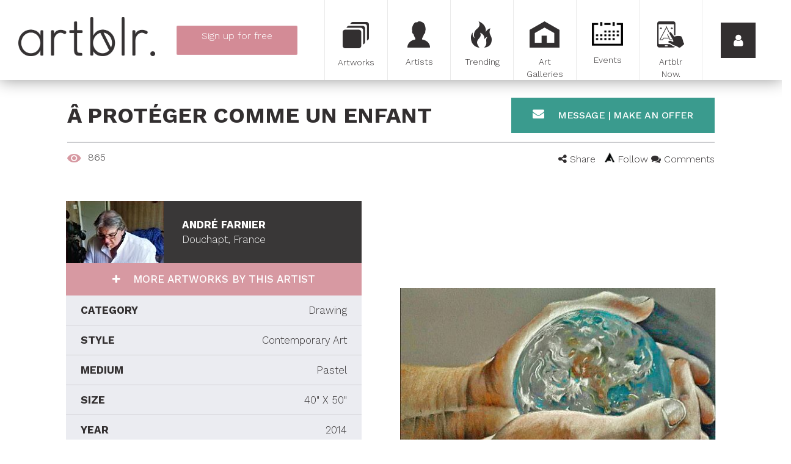

--- FILE ---
content_type: text/html; charset=utf-8
request_url: https://www.artblr.com/artwork/andrefarnier1471022740/a-proteger-comme-un-enfant
body_size: 100903
content:

<!DOCTYPE html>
<!--[if lt IE 7 ]><html class="ie6 ie"><![endif]-->
<!--[if IE 7 ]><html class="ie7 ie"><![endif]-->
<!--[if IE 8 ]><html class="ie8 ie"><![endif]-->
<!--[if IE 9 ]><html class="ie9 ie"><![endif]-->
<!--[if (gt IE 9)|!(IE)]><!-->
<html lang="en">
<!--<![endif]-->
<head>
    <meta charset="utf-8">
<meta http-equiv="x-ua-compatible" content="ie=edge">
<meta name="viewport" content="width=device-width, initial-scale=1">




<!-- description --> 
<meta name="description" content="Tout est dans le titre de la réalisation !!!">

<!-- twitter --> 
<meta name="twitter:card" content="summary_large_image">
<meta name="twitter:site" content="@artblr_com">
<meta name="twitter:creator" content="">
<meta name="twitter:title" content="Â PROTÉGER COMME UN ENFANT by André Farnier">
<meta name="twitter:description" content="Tout est dans le titre de la réalisation !!!">
<meta name="twitter:image" content="https://www.artblr.com/slir/w834h532-c834x532/upload/artists/3672/artworks/6062/6062_cover.jpg?1471703996">
<meta name="twitter:image:width" content="834">
<meta name="twitter:image:height" content="532">

<!-- fb --> 
<meta property="fb:app_id" content="1563379350653257">

<!-- og --> 
<meta property="og:type" content="article">
<meta property="og:title" content="Â PROTÉGER COMME UN ENFANT by André Farnier">
<meta property="og:description" content="Tout est dans le titre de la réalisation !!!">
<meta property="og:site_name" content="Artblr.">
<meta property="og:image" content="https://www.artblr.com/slir/w450h298-c450x298/upload/artists/3672/artworks/6062/6062_cover.jpg?1471703996">
<meta property="og:image:width" content="450">
<meta property="og:image:height" content="298">
<meta property="og:url" content="https://www.artblr.com/artwork/andrefarnier1471022740/a-proteger-comme-un-enfant">
<meta property="og:locale" content="en_US">
<meta property="og:locale:alternate" content="fr_CA">
<meta property="og:price:amount" content="250€">
<meta property="og:price:currency" content="">

<!-- article --> 
<meta property="article:author" content="">
<meta property="article:published_time" content="2016-08-20T14:39:56+00:00">

<meta name="classification" content="Art">
<meta name="google-signin-scope" content="profile email">
<meta name="google-signin-client_id" content="160242113209-r2std1o6a1ai44nqp9hkju20n47eqn1c.apps.googleusercontent.com">

<title>Â PROTÉGER COMME UN ENFANT by André Farnier, Drawing | Artblr.</title>

<!-- Fonts -->
<link href='//fonts.googleapis.com/css?family=Work+Sans:300,500,700' rel='stylesheet' type='text/css'>

<link rel="shortcut icon" href="/favicon.ico?v1.60.0" type="image/x-icon">
<link rel="apple-touch-icon" href="/touch-icon-iphone.png?v1.60.0">
<link rel="apple-touch-icon-precomposed" href="/touch-icon-iphone.png?v1.60.0">



<link rel="stylesheet" href="//maxcdn.bootstrapcdn.com/bootstrap/3.3.5/css/bootstrap.min.css">
<link rel="stylesheet" type="text/css" href="/stylesheets/post-bootstrap.css">

<link rel="stylesheet" type="text/css" href="/scripts/prettyphoto/css/prettyPhoto.css">
<link rel="stylesheet" type="text/css" href="//cdnjs.cloudflare.com/ajax/libs/select2/4.0.1-rc.1/css/select2.min.css">
<link rel="stylesheet" type="text/css" href="/stylesheets/select2-bootstrap.min.css">
<link rel="stylesheet" type="text/css" href="https://ajax.googleapis.com/ajax/libs/jqueryui/1.10.3/themes/ui-lightness/jquery-ui.min.css">
<link rel="stylesheet" type="text/css" href="//maxcdn.bootstrapcdn.com/font-awesome/4.7.0/css/font-awesome.min.css" >
<link rel="stylesheet" type="text/css" href="/scripts/bower_components/magnifier/magnifier.css">
<link rel="stylesheet" type="text/css" href="/scripts/bower_components/eonasdan-bootstrap-datetimepicker/build/css/bootstrap-datetimepicker.min.css">
<link rel="stylesheet" type="text/css" href="/scripts/bower_components/Jcrop/css/Jcrop.min.css">
<link rel="stylesheet" type="text/css" href="/scripts/shadowbox/shadowbox.css">
<link rel="stylesheet" type="text/css" href="/scripts/dropzone/downloads/css/dropzone.css">
<link rel="stylesheet" type="text/css" href="/scripts/dropzone/downloads/css/basic.css">
<link rel="stylesheet" type="text/css" href="//cdn.jsdelivr.net/jquery.slick/1.6.0/slick.css">
<link rel="stylesheet" href="/scripts/photoswipe/photoswipe.css">
<link rel="stylesheet" href="/scripts/photoswipe/default-skin/default-skin.css">

<link rel="image_src" href="https://www.artblr.com/images/facebook_feed_en.jpg" />

<link rel="stylesheet" type="text/css" href="/stylesheets/global.css?v1.60.0">
<link rel="stylesheet" type="text/css" href="/stylesheets/print.css?v1.60.0" media="print">

<!-- Load script in _footers.php unless it needs to be loaded first -->
<script src="/scripts/bower_components/jquery/dist/jquery.min.js"></script>
<script src="//maxcdn.bootstrapcdn.com/bootstrap/3.3.5/js/bootstrap.min.js"></script>
<script src="//cdnjs.cloudflare.com/ajax/libs/select2/4.0.1-rc.1/js/select2.min.js"></script>
<script src="/scripts/bower_components/blueimp-load-image/js/load-image.all.min.js" async></script>
<script src="/scripts/bower_components/Jcrop/js/Jcrop.js" async></script>
<script src="/scripts/dropzone/dropzone.js"></script>
<script src="/scripts/dropzone/downloads/distantia.albums.js"></script>
<script src="/scripts/bower_components/moment/min/moment.min.js"></script>
<script src="/scripts/bower_components/moment/locale/fr-ca.js"></script>
<script src="/scripts/bower_components/eonasdan-bootstrap-datetimepicker/build/js/bootstrap-datetimepicker.min.js"></script>
<script src="//cdn.jsdelivr.net/jquery.slick/1.6.0/slick.min.js"></script>
<script src="//unpkg.com/imagesloaded@4/imagesloaded.pkgd.min.js"></script>
<script src="//unpkg.com/masonry-layout@4/dist/masonry.pkgd.min.js"></script>
<script src="//apis.google.com/js/api:client.js"></script>

<!-- Google Places -->
<script src="//maps.googleapis.com/maps/api/js?language=en-US&key=AIzaSyAuR9fdkcyJyH9nYZ5M03aT-eI_IrDe_ck&libraries=places"></script>
<script src="/scripts/Distantia/list_autoComplete.js?v1.60.0"></script>
<script src="/scripts/Distantia/modal_autoComplete.js?v1.60.0"></script>
<script src="/scripts/Distantia/sub_autoComplete.js?v1.60.0"></script>
<!-- /Google Places -->

<script src="/scripts/functions.js?v1.60.0"></script>

<script src="/scripts/jquery.masonry.min.js"></script>
<script src="https://unpkg.com/imagesloaded@4/imagesloaded.pkgd.min.js"></script>

<script>
    var SITE_LANG = 'en';

            (function(i,s,o,g,r,a,m){i['GoogleAnalyticsObject']=r;i[r]=i[r]||function(){
            (i[r].q=i[r].q||[]).push(arguments)},i[r].l=1*new Date();a=s.createElement(o),
            m=s.getElementsByTagName(o)[0];a.async=1;a.src=g;m.parentNode.insertBefore(a,m)
            //})(window,document,'script','//www.google-analytics.com/analytics_debug.js','ga');
        })(window,document,'script','//www.google-analytics.com/analytics.js','ga');

        ga('create', 'UA-72224410-1', '');
        ga('send', 'pageview');
    </script>

<script data-ad-client="ca-pub-5187193937105263" async src="https://pagead2.googlesyndication.com/pagead/js/adsbygoogle.js"></script></head>
<body class="lang-fr" id="PageBody">
<!-- Google Tag Manager -->
<noscript><iframe src="//www.googletagmanager.com/ns.html?id=GTM-KPZPTZ"
				  height="0" width="0" style="display:none;visibility:hidden"></iframe></noscript>
<script>(function(w,d,s,l,i){w[l]=w[l]||[];w[l].push({'gtm.start':
		new Date().getTime(),event:'gtm.js'});var f=d.getElementsByTagName(s)[0],
		j=d.createElement(s),dl=l!='dataLayer'?'&l='+l:'';j.async=true;j.src=
		'//www.googletagmanager.com/gtm.js?id='+i+dl;f.parentNode.insertBefore(j,f);
	})(window,document,'script','dataLayer','GTM-KPZPTZ');</script>
<!-- End Google Tag Manager -->

<!-- GA Event tracking -->
<script>
    $(document).ready(function(){
        $('.show-signup').click(function(){
            ga('send', {
                hitType: 'event',
                eventCategory: 'Signup',
                eventAction: 'click',
                eventLabel: 'Menu button',
                nonInteraction: true
            });
        });
        $('.show-login').click(function(){
            ga('send', {
                hitType: 'event',
                eventCategory: 'Login',
                eventAction: 'click',
                eventLabel: 'Menu button',
                nonInteraction: true
            });
        });

        $('.login-button').click(function(){
            ga('send', {
                hitType: 'event',
                eventCategory: 'Login',
                eventAction: 'login',
                nonInteraction: true
            });
        });
    });

</script>
<!-- GA Event tracking -->

<div id="sidemenu">
    <div class="sidemenu_back">
        <span>
            <i class="fa fa-arrow-left"></i>
        </span>
    </div>

    <div class="sidemenu_close">
        <a class="sidemenu_close-button">
            <i class="fa fa-times"></i>
        </a>
    </div>
    <div class="sidemenu_lang">
        <a href="/oeuvre-art/andrefarnier1471022740/a-proteger-comme-un-enfant" class="sidemenu_close-button">
            <i>FR</i>
        </a>
    </div>

            <div class="cb"></div>

        <div class="prelogin" style="height: calc(100% - 332px);min-height:225px;">
            <button class="show-login button-arrow button-fat">
                Login            </button>
            <a href="/sign-up" class="btn show-signup button-arrow button-fat">
                Sign up <span class="free">for free</span>            </a>
        </div>

        <div class="sidemenu_login" style="display: none;height: calc(100% - 348px);min-height:500px;">
            <div class="social-signin | row">
                <div class="col-sm-12">
                    <button class="button-arrow connect-facebook" onclick="javascript: checkLoginState(this, 'login', '', 'en');">
                        <span>Log in with Facebook*</span>
                        <i class="fa fa-facebook-official"></i>
                    </button>
                                    </div>
                <div class="col-sm-12">
                    <div class="sidemenuCustomBtn">
                        <button id="customBtn" class="button-arrow connect-google customGPlusSignIn">
                            <span>Log in with Google*</span>
                            <i class="fa fa-google-plus-square"></i>
                        </button>
                    </div>
                                    </div>
				<div class="col-sm-12">
					<p></p>
				</div>
            </div>

            <form action="?task2=login" method="post">
                <input type="email" name="courriel" class="input-text" placeholder="Email">
                <input type="password" name="password" class="input-text" placeholder="Password">
                <br>
                <button type="submit" class="button-arrow login-button">
                    Login                </button>
                <a href="/forgot-password" class="forgotPassword">
                    Forgot your password?                </a>
                <script>
                    $(document).ready(function(){
                                            });
                </script>
            </form>
			<div class="cb"></div>

			<div class="signup" style="display: none;">
				Sign up <span class="free">for free</span>				<a href="/sign-up" class="btn button-arrow signup-button">
					Sign up now				</a>
			</div>
			<div class="cb"></div>
        </div>

        <script>
            $(document).ready(function(){
                var $sidemenu = $('#sidemenu');
                var $showLogin = $('.show-login');
                var $showSignup = $sidemenu.find('.show-signup');
                var $prelogin = $sidemenu.find('.prelogin');
                var $or = $sidemenu.find('.prelogin_or');
                var $sidemenuLogin = $sidemenu.find('.sidemenu_login');
                var $signup = $sidemenu.find('.signup');
                var $sidemenuBack = $sidemenu.find('.sidemenu_back');

                $showLogin.on('click', function() {
                    //$showLogin.css('display', 'none');
                    $showSignup.css('display', 'none');
                    $or.css('display', 'none');
                    $prelogin.css('display', 'none');

                    $sidemenuLogin.css('display', 'block');
                    $signup.css('display', 'block');

                    $sidemenuBack.css('display', 'block');

                    $(document).trigger('menuopening');
                });

                $sidemenuBack.on('click', function() {
                    $showLogin.css('display', 'block');
                    $showSignup.css('display', 'block');
                    $or.css('display', 'block');
                    $prelogin.css('display', 'block');

                    $sidemenuLogin.css('display', 'none');
                    $signup.css('display', 'none');

                    $sidemenuBack.css('display', 'none');
                });

                            });

        </script>
        <div class="cb"></div>
    <div class="clearfix">
                <div class="artblr-info">
            <a href="/cities">Artists in your city</a>
            <a href="/en/how-it-works">How it works</a>
            <a href="/blog">Blog</a>
			<a href="/en/faq">FAQ</a>
			<a href="/en/about">About</a>
			<a href="/en/download">Download our logo</a>
            <a href="/en/data-policy">TERMS AND CONDITIONS</a>
            <a href="/en/privacy-policy">Privacy policy</a>
            <a href="/contact-us.php">Contact</a>
        </div>

        <div class="sidemdenu_social">
            <a target="_blank" href="https://www.facebook.com/artblr-1475868372742373"><i class="fa fa-facebook"></i></a>
            <a target="_blank" href="https://twitter.com/artblr_com"><i class="fa fa-twitter"></i></a>
            <a target="_blank" href="https://www.instagram.com/artblr_com"><i class="fa fa-instagram"></i></a>
            <!--<a href=""><i class="fa fa-google-plus"></i></a>
            <a href=""><i class="fa fa-youtube"></i></a>
            <a href=""><i class="fa fa-tumblr"></i></a>
            <a href=""><i class="fa fa-pinterest"></i></a>-->
        </div>
        <div class="cb"></div>
    </div>
    <div class="cb"></div>
</div>

    <div id="fixed-menu" class=" fixed-menu-inside">
        <div id="desktop-logo" class="pull-left hidden-xs hidden-sm" style="width:254px;padding: 28px 0 0 30px;">
            <a href="/en"><img src="/images/logo_complet_black.png" alt="Artblr" class="fixed-menu_logo hidden-sm img-responsive">
            </a>
        </div>
                    <div class="singupBtn-container pull-left text-center hidden-xs hidden-sm">
                <a href="/sign-up" id="indexShowSignUp" class="btn signup-menu button-arrow pink-button">
                    <span>Sign up <span class="free">for free</span></span>
                    <br>
                    <span class="accountTypes">Artist | Private Seller | Art Gallery</span>
                </a>
            </div>
                        <div id="desktop-menu" class="pull-right hidden-xs hidden-sm">
            <div class="fixed-menu_button col-sm-1">
                <a href="/artwork?rand=1179"
                                    >
                    <div class="button-icon button-moreArtworks" ></div>
                    <span>Artworks</span>
                </a>
            </div>
            <div class="fixed-menu_button col-sm-1">
                <a href="/artist?rand=1131"
                                    >
                    <div class="button-icon button-moreArtists"></div>
                    <span>Artists</span>
                </a>
            </div>
            <div class="fixed-menu_button col-sm-1">
                <a href="/trending" class="">
                    <div class="button-icon button-moreTrendings"></div>
                    <span>Trending</span>
                </a>
            </div>
            <div class="fixed-menu_button col-sm-1">
                <a href="/art-gallery?rand=969"
                                    >
                    <div class="button-icon button-moreGalleries"></div>
                    <span>Art Galleries</span>
                </a>
            </div>
            <div class="fixed-menu_button col-sm-1">
                <a href="/art-event?rand=57"
                                    >
                    <div class="button-icon button-moreExpositions"></div>
                    <span>Events</span>
                </a>
            </div>
            <div class="fixed-menu_button col-sm-1">
                <a href="/artblr-now">
                    <div class="button-icon button-artblrShuffle"></div>
                    <span>Artblr Now.</span>
                </a>
            </div>
            <div class="fixed-menu_button fixed-menu_show-sidemenu col-sm-1">
                <a class="fixed-menu_show-sidemenu-button show-login">
                    <i class="fa fa-user"></i>
                </a>
            </div>
        </div>
        <div id="mobile-menu" class="visible-xs visible-sm">
            <div class="pull-left">
                <div class="fixed-menu_button fixed-menu_show-sidemenu center-block">
                    <a id="quickLinksToggler" class="">
                        <i class="fa fa-bars pull-left"></i>
                    </a>
                </div>
            </div>

            <div class="mobile-logo-wrapper">
                <a href="/en" class="mobile-logo"></a>
            </div>

            <div class="pull-right">
                <div class="fixed-menu_button fixed-menu_show-sidemenu center-block">
                    <a href="javascript:void(0);" class="fixed-menu_show-sidemenu-button sidemenu_open-button">
                        <i class="fa fa-user pull-right"></i>
                    </a>
                </div>
            </div>
        </div>
        <div class="cb"></div>
    </div>

<div id="quickLinks-menu" style="margin-top: 131px; height: auto; background: #FFFFFF; position: relative;" class="hidden-md hidden-lg hidden-xl">
    <div class="col-xs-12 col-sm-12">
                    <a href="/sign-up" id="indexShowSignUp" class="quickLinks-menu-links pink-btn">
                <div class="icon_quicklinks icon_quicklinks_artists"></div>
                Sign up <span class="free">for free</span>            </a>
                    <a href="/artwork?" class="quickLinks-menu-links">
            <div class="icon_quicklinks icon_quicklinks_artworks"></div>
            Artworks        </a>
        <a href="/artist?" class="quickLinks-menu-links">
            <div class="icon_quicklinks icon_quicklinks_artists"></div>
            Artists        </a>
        <a href="/trending?" class="quickLinks-menu-links">
            <div class="icon_quicklinks icon_quicklinks_trending"></div>
            Trending        </a>
        <a href="/art-gallery?" class="quickLinks-menu-links">
            <div class="icon_quicklinks icon_quicklinks_galleries"></div>
            Art Galleries        </a>
        <a href="/art-event?" class="quickLinks-menu-links">
            <div class="icon_quicklinks icon_quicklinks_events"></div>
            Events        </a>
        <a href="/artblr-now" class="quickLinks-menu-links">
            <div class="icon_quicklinks icon_quicklinks_artblrnow"></div>
            Artblr Now.        </a>
        <div class="cb"></div>
    </div>
    <div class="cb"></div>
</div>


    <div
        id="main-content" style="padding-top: 130px; "
            >
                    <div class="">
                <div class="row">
                    <div class="col-xs-12">
                        <div id="main-content-wrapper" class="">
                            
<div id="modal_viewArtwork" class="singleArtwork | container">
    
<div id="modalWrap">

    <div class="artwork-wrap" data-artistid="3672'" data-artworkid="6062" style="width: 100%; height: 100%;; overflow-y: auto;" role="document">
        <div class="modal-content">
            <div class="modal-header">
                <div class="row">
                    <div class="col-xs-12 col-md-8">
                        <h1 class="modal-title text-left pull-left" style="padding-left: 0;">
                            &Acirc; PROT&Eacute;GER COMME UN ENFANT                        </h1>
                    </div>

                    <div class="col-md-4 hidden-xs hidden-sm">
                        
                        <button class="contact-artist-btn sendMessage | hidden-xs hidden-sm" data-artistid="3672">
                            <i class="fa fa-envelope" aria-hidden="true"></i>
	                        Message | Make an offer                        </button>
                    </div>
                </div>
                <div class="cb"></div>

                <div class="row">
                    <div class="col-xs-12">
                        <hr>

                        <div class="positionBottomModalShare">
                            <div class="pull-left">
                                <img style="margin-right: 6px;" src="/images/viewIcon.png" alt="Number of views">
                                <span id="total-views" style="margin-right: 20px;">
                                    865                                </span>

                                <!--
                                                                -->
                            </div>
                            <div class="pull-right">
                                <!--
                                                                                                -->

                                <div class="artwork-share share-left">
                                    <i class="fa fa-share-alt"></i>
                                    <span>Share</span>

                                    <div class="share-wrap share-pop">
                                        <div class="col-xs-4 col-sm-2">
                                            <img
                                                class="share artwork-share-facebook"
                                                src="/images/fbIcon.png"
                                                data-artistid="3672"
                                                data-artworkid="6062"
                                                data-link="https://www.artblr.com/artwork/andrefarnier1471022740/a-proteger-comme-un-enfant"
                                                alt="Share on Facebook"
                                            >
                                        </div>

                                        <div class="col-xs-4 col-sm-2">
                                            <img
                                                class="share artwork-share-twitter"
                                                src="/images/twIcon.png"
                                                data-url="https://www.artblr.com/artwork/andrefarnier1471022740/a-proteger-comme-un-enfant"
                                                data-via="artblr_com"
                                                alt="Share on Twitter"
                                            >
                                        </div>

                                        <div class="col-xs-4 col-sm-2">
                                            <img
                                                class="share artwork-share-pinterest"
                                                src="/images/prIcon.png"
                                                data-href="https://www.artblr.com/artwork/andrefarnier1471022740/a-proteger-comme-un-enfant"
                                                alt="Share on Pinterest"
                                            >
                                        </div>



                                        <div class="col-xs-4 col-sm-2">
                                            <img
                                                class="share artwork-share-tumblr"
                                                src="/images/tbIcon.png"
                                                data-href="https://www.artblr.com/artwork/andrefarnier1471022740/a-proteger-comme-un-enfant"
                                                alt="Share on Tumblr"
                                            >
                                        </div>

                                        <div class="col-xs-4 col-sm-2">
                                            <a class="share artwork-share-mail" href="mailto:?subject=Â PROTÉGER COMME UN ENFANT - André Farnier&body=https://www.artblr.com/artwork/andrefarnier1471022740/a-proteger-comme-un-enfant">
                                                <img src="/images/mailIcon.png" alt="Send by email">
                                            </a>
                                        </div>
                                    </div>
                                </div>

                                <br class="hidden-sm hidden-md hidden-lg">

                                <span
                                    class="followBtn "
                                    data-artistsid="3672"
                                >
                                    <span class="follow-icon"></span>
                                    Follow                                </span>

                                <span class="comments-btn">
                                    <i class="fa fa-comments "></i>
                                    Comments                                </span>
                            </div>

                            <div class="cb"></div>
                        </div>
                    </div>
                </div>
                <div class="cb"></div>
            </div>

            <div class="modal-body">
                <div class="row">
                    <div class="col-sm-6 col-sm-push-6">
                        <div class="hidden-md hidden-lg">
                            <button class="contact-artist-btn sendMessage" data-artistid="3672">
                                <i class="fa fa-envelope" aria-hidden="true"></i>
	                            Message | Make an offer                            </button>
                        </div>

                        <div class="artworks">
                            <div class="artworks_cover">
                                                                    <div class="cover_artwork disable-right">
                                        <a href="/upload/artists/3672/artworks/6062/cover_img.jpg" target="_blank">
                                            <span class="art" style="background-image: url(/slir/w540/upload/artists/3672/artworks/6062/cover_img.jpg)"></span>
                                        </a>
                                    </div>
                                                            </div>

                            <div class="artworks_thumb | hidden-xs">
                                                            </div>
                        </div>
                    </div>

                    <div class="artwork-label-wrap-parent | col-sm-6 col-sm-pull-6">
                        <div class="artwork_info-block">
                            <div class="info-block_artist-info">
                                <img src="/slir/w160h102-c160x102/upload/artists/3672/3672_profil.jpg?1620918382" alt="André Farnier">

                                <div class="artist-info_text">
	                                <div>
	                                André Farnier                                    </div>
                                    <div>Douchapt, France</div>
                                </div>

                                                            </div>

                            <a href="/andrefarnier1471022740/en" class="artist-more">
                                More artworks by this artist                            </a>

                            <div class="info-block_artwork-info">
                                <div class="artwork-info_attr">
                                                                            <div class="attr_wrap">
                                            <div class="attr_label">
                                                CATEGORY                                            </div>
                                            <div class="attr_data">
                                                Drawing                                            </div>
                                        </div>
                                                                            <div class="attr_wrap">
                                            <div class="attr_label">
                                                STYLE                                            </div>
                                            <div class="attr_data">
                                                Contemporary Art                                            </div>
                                        </div>
                                                                            <div class="attr_wrap">
                                            <div class="attr_label">
                                                MEDIUM                                            </div>
                                            <div class="attr_data">
                                                Pastel                                            </div>
                                        </div>
                                                                            <div class="attr_wrap">
                                            <div class="attr_label">
                                                SIZE                                            </div>
                                            <div class="attr_data">
                                                40&quot; X 50&quot;                                            </div>
                                        </div>
                                                                            <div class="attr_wrap">
                                            <div class="attr_label">
                                                YEAR                                            </div>
                                            <div class="attr_data">
                                                2014                                            </div>
                                        </div>
                                                                            <div class="attr_wrap">
                                            <div class="attr_label">
                                                PRICE                                            </div>
                                            <div class="attr_data">
                                                250&euro;                                             </div>
                                        </div>
                                                                    </div>
                            </div>

                            <div class="info-block_description">
                                Tout est dans le titre de la réalisation !!!                            </div>
                            <div class="text-center">
                        <script async src="https://pagead2.googlesyndication.com/pagead/js/adsbygoogle.js"></script>
                        <!-- oeuvre_pub -->
                        <ins class="adsbygoogle"
                             style="display:block"
                             data-ad-client="ca-pub-5187193937105263"
                             data-ad-slot="5902230346"
                             data-ad-format="auto"
                             data-full-width-responsive="true"></ins>
                    </div>

                    <div class="cb"></div>
                        </div>
                    </div>

                    <div class="cb"></div>

                    <h3>Leave a comment</h3>

                    <div class="comment-section | col-md-8 col-md-offset-2">
                                                    <form id="not-logged-comment">
                                <div class="formRow">
                                    <textarea
                                        readonly
                                        id="comment"
                                        class="form-control"
                                        placeholder="Your comment"
                                    ></textarea>
                                </div>
                                <div class="formRow row">
                                    <div class="col-sm-3">
                                        <input type="button" class="btn default2-btn" value="Send"/>
                                    </div>
                                </div>
                            </form>

                            <script>
                                document.getElementById('not-logged-comment').addEventListener('click', function () {
                                    $('#modal_login_warning').modal('show');
                                });
                            </script>
                        
                        <div id="commentsList" class="row clearfix">
                            
                                <div class="no-comment">
                                    There are no comments, be the first!                                </div>

                                                    </div>
                    </div>
                </div>
            </div>
        </div>

    </div>

    <div class="data">
        <input name="gaLink" type="hidden" value="/artwork/andrefarnier1471022740/a-proteger-comme-un-enfant">
    </div>

</div></div>

<script>
    $('document').ready(function() {

        (adsbygoogle = window.adsbygoogle || []).push({});
        var $modal_viewArtwork = $(document.getElementById('modal_viewArtwork'));

        var $slick_cover = $modal_viewArtwork.find('.artworks_cover');
        SlickZoom({
            selector: $slick_cover,
            item: '.cover_artwork',
            getHref: true,
            slickOption: {
                slidesToShow: 1,
                slidesToScroll: 1,
                arrows: false,
                fade: true,
                asNavFor: '.artworks_thumb'
            }
        });

        var $slick_thumb = $modal_viewArtwork.find('.artworks_thumb');
        $slick_thumb.slick({
            slidesToShow: 5,
            slidesToScroll: 1,
            centerMode: true,
            arrow: false,
            asNavFor: '.artworks_cover',
            focusOnSelect: true
        });

        $modal_viewArtwork.find('.comments-btn').on('click', scrollToComment);

        if (window.location.hash === '#comments') {
            scrollToComment();
        }

        function scrollToComment() {
            $("html, body").animate({
                scrollTop: $modal_viewArtwork.find(".comment-section").position().top
            }, 2000);
        }

        $modal_viewArtwork.find('#sendComment').on('click', commentSection.sendComment);
        commentSection.attachEvent($modal_viewArtwork);
    });
</script>

<div class="modal fade" id="modal_viewArtwork" role="dialog" tabindex="-1">
    <div class="modal-dialog" role="document">
        <div class="modal-content"></div>
    </div>
</div>
<script>
$(function() {

    $(this).on('click', '.openArtwork', function() {
        openArtwork($(this).find('.artworkId').val());
    });

    $(this).on('click', '.listing-item .comments-btn', function() {
        openArtwork($(this).data('artworkid'), true);
    });

    function openArtwork(artworkId, gotoComment) {
        gotoComment = gotoComment || false;

        $.ajax({
            url: '/ajax/ajax_popupArtwork.php',
            data: {
                artworkId: artworkId,
                lang: 'en'
            },
            type: 'POST',
            success: function(data) {
                if(window.location.hash !== '#popup') {
                    window.history.pushState("", "", "#popup");
                }

                var $modal_viewArtwork = $('#modal_viewArtwork');

                $modal_viewArtwork.modal('show');

                $modal_viewArtwork.find('.modal-content').html(data);

                $modal_viewArtwork.on('shown.bs.modal', function () {
                    var $slick_cover = $modal_viewArtwork.find('.artworks_cover');
                    SlickZoom({
                        selector: $slick_cover,
                        item: '.cover_artwork',
                        getHref: true,
                        slickOption: {
                            slidesToShow: 1,
                            slidesToScroll: 1,
                            arrows: false,
                            fade: true,
                            asNavFor: '.artworks_thumb'
                        }
                    });

                    var $slick_thumb = $modal_viewArtwork.find('.artworks_thumb');
                    $slick_thumb.slick({
                        slidesToShow: 5,
                        slidesToScroll: 1,
                        centerMode: true,
                        arrow: false,
                        asNavFor: '.artworks_cover',
                        focusOnSelect: true
                    });

                    $modal_viewArtwork.find('.comments-btn').on('click', function() {
                        scrollToComment();
                    });

                    if(gotoComment === true) {
                        scrollToComment();
                    }

                    $modal_viewArtwork.find('#sendComment').on('click', commentSection.sendComment);
                    commentSection.attachEvent($modal_viewArtwork);
                    (adsbygoogle = window.adsbygoogle || []).push({});
                });

                $modal_viewArtwork.on('hide.bs.modal', function () {
                    if($('body').hasClass('photoswipe-opened')) {
                        return false;
                    }

                    $modal_viewArtwork.unbind();
                });

                ga('send', 'pageview', $modal_viewArtwork.find('.data input[name="gaLink"]').val());

                window.addEventListener('hashchange', backButton);

                function scrollToComment() {
                    $modal_viewArtwork.animate({
                        scrollTop: $modal_viewArtwork.find(".comment-section").position().top
                    }, 2000);
                }
            },
            error: function (jqXHR, textStatus, errorThrown) {
                ajaxError(jqXHR, textStatus, errorThrown);
            }
        });
    }});

function backButton() {
    $('.modal').modal('hide');
    window.removeEventListener('hashchange', backButton);
}
</script><div class="modal fade" id="modal_login_warning" role="dialog" tabindex="-1">
    <div class="modal-dialog" role="document">
        <div class="modal-content">
            <div class="modal-header header-table">
                <div>
                    <h2 class="modal-title text-left pull-left">
                        You must register or login                    </h2>
                </div>
                <div>
                    <div class="square_button modal-close-button-warning">
                        <i class="fa fa-times"></i>
                    </div>
                </div>
            </div>
            <div class="modal-body">
                <p style="margin-bottom: 30px; font-size: 18px;">
                    You must be logged in to follow. Please register or login to continue.                </p>

                <div class="row">
                    <div class="col-sm-6">
                        <button class="loginWarning_show-login button-arrow pink-border" data-dismiss="modal">
                            Login                        </button>
                    </div>
                    <div class="col-sm-6">
                        <button class="loginWarning_show-signup button-arrow pink-border" data-dismiss="modal">
                            Sign Up for Free                        </button>
                    </div>

                    <script>
                        $('.loginWarning_show-login').on('click', function() {
                            $('.artblrNow_hamburger').click();
                            $('.fixed-menu_show-sidemenu-button').click();
                            $('.prelogin').find('.show-login').click();
                        });

                        $('.loginWarning_show-signup').on('click', function() {
                            $('.prelogin').find('.show-signup').click();
                        });
                    </script>
                </div>
            </div>
        </div>
    </div>
</div>
<script>
$(function() {
    // LIKE
    $(this).on('click', '.artwork-like, .event-like, .gallery-like', function(){
        var $this = $(this);

        $.post( '/ajax/addLikePoints.php?lang=en', {
            artistId: $this.data('artistid'),
            artworkId: $this.data('artworkid'),
            eventsId: $this.data('eventsid'),
            galleryId: $this.data('galleryid'),
            page: $this.closest('[data-page]').data('page')
        }).done(function(data) {
            if(['E002', 'E003'].indexOf(data.error) != -1) {
                $('#modal_login_warning').modal('show');
                $('.modal-close-button-warning').click(function(){
                    $('#modal_login_warning').modal('hide');
                });
            } else if(data.error) {
                console.log(data.error);
            } else if(data.success == true) {
				/*if($this.hasClass("like-text")){
					$('#total-likes').html(data.totalLikes);
					$this.html(
						'<i class="fa fa-heart ' + (data.status === false? 'un': '') + 'liked"></i> ' +
						'<span>*//*</span>'
					);
				} else {
					$this.html(
						'<i class="fa fa-heart ' + (data.status === false? 'un': '') + 'liked"></i> ' +
						(data.totalLikes != false? data.totalLikes: '')
					);
				}*/
            }
        });
    });

    // FOLLOW ARTIST
    $(this).on('click', '.followBtn', function(){
        var $this = $(this);

        $.post( '/ajax/ajax_followArtist.php?lang=en', {
            artistsId: $this.data('artistsid'),
            page: $this.closest('[data-page]').data('page')
        }).done(function( data ) {
            if(['E002', 'E003'].indexOf(data.error) != -1) {
                $('#modal_login_warning').modal('show');
                $('.modal-close-button-warning').click(function(){
                    $('#modal_login_warning').modal('hide');
                });
            } else if(!data.error) {
                if(data.following == true) $this.addClass('active');
                else $this.removeClass('active');
            }
        });
    });
});
</script>
<!-- GA Event tracking -->
<script>
    $(document).ready(function(){

        $('.loginWarning_show-signup').click(function(){
            ga('send', {
                hitType: 'event',
                eventCategory: 'Signup',
                eventAction: 'click',
                eventLabel: 'Signup warning',
                nonInteraction: true
            });
        });

        $('.loginWarning_show-login').click(function(){
            ga('send', {
                hitType: 'event',
                eventCategory: 'Login',
                eventAction: 'click',
                eventLabel: 'Login warning',
                nonInteraction: true
            });
        });
    });

</script>
<!-- GA Event tracking --><div class="modal fade" id="modal_sendMessage" role="dialog" tabindex="-1">
    <div class="modal-dialog" role="document">
        <div class="modal-content">
            <div class="modal-header header-table">
                <div>
                    <h2 class="modal-title text-left pull-left">
                        Message | Make an offer                    </h2>
                </div>
                <div>
                    <div class="square_button modal-close-button">
                        <i class="fa fa-times"></i>
                    </div>
                </div>
            </div>
            <div id="modal-body">
                <div style="padding: 10px;">
                    <form action="?" method="post" id="contact-form" class="formContact">
                        <div class="row">
                                                            <div class="col-md-6 col-xs-12">
                                    <input type="text" name="firstName" class="form-control" value="" id="contact-form-firstName" required placeholder="First name">
                                                                        <span class="firstName_error | fieldError"></span>
                                </div>
                                <div class="col-md-6 col-xs-12">
                                    <input type="text" name="lastName" class="form-control" value="" id="contact-form-lastName" required placeholder="Last name">
                                                                        <span class="lastName_error | fieldError"></span>
                                </div>
                            
                                                            <div class="col-md-12 col-xs-12">
                                    <input type="email" name="email" class="form-control" value="" id="contact-form-email" required placeholder="Email">
                                                                        <span class="email_error | fieldError"></span>
                                </div>
                            
                            <div class="col-xs-12">
                                <textarea name="content" class="form-control" id="contact-form-content" style="height: 150px;" required placeholder="Message"></textarea>
                                                                <span class="content_error | fieldError"></span>
                            </div>
                                                            <div class="col-xs-12">
                                    
            <script src="https://www.google.com/recaptcha/api.js?hl=en"></script>
            <div class="g-recaptcha" data-sitekey="6LfeRBcTAAAAAH2Y2r8dX2kL57LDvZKct6kkz7Vm"></div>
                                            <span class="recaptcha_error | fieldError"></span>
                                </div>
                                                        <div class="col-xs-12">
                                <button class="btn default2-btn default2-btn-contact">
                                    Send <span class="icon-plus"></span>
                                </button>
                            </div>
                        </div>
                    </form>

                    <div class="contact-form_success" style="display: none; padding: 20px;">
                        Thank you, your message has been sent to the member.                    </div>
                </div>
            </div>
        </div>
    </div>
</div>
<script>
    var artistId;
    var galleryId;

    $(function() {
        $('body').on('click', '.sendMessage', function() {
            var $sendMessage = $('.sendMessage');
            artistId = $sendMessage.data('artistid');
            galleryId = $sendMessage.data('galleryid');
            $('#contact-form').css('display', 'block');
            $('.contact-form_success').css('display', 'none');
            $('#modal_sendMessage').modal('show');
        });

        $('.modal-close-button').click(function() {
            $('#modal_sendMessage').modal('hide');
        });

        $('#contact-form').on('submit', function(e) {
            e.preventDefault();

            var data = $(this).serialize();
            if(artistId) data += "&artistId=" + encodeURIComponent(artistId);
            else if(galleryId) data += "&galleryId=" + encodeURIComponent(galleryId);

            $.ajax({
                url: '/ajax/ajax_sendMessage.php?lang=en',
                data: data,
                type: 'POST',
                success: function (data) {
                    $('.fieldError', '#contact-form').html('');
                    grecaptcha.reset();

                    if(data.error == 'E002') {
                        $.each(data.validator, function(key, value) {
                            $('.' + key + '_error').html('* ' + value);
                        });
                    } else if(!data.error && data.success) {
                        $('#contact-form').css('display', 'none');
                        $('.contact-form_success').css('display', 'block');
                    }
                },
                error: function (jqXHR, textStatus, errorThrown) {
                    ajaxError(jqXHR, textStatus, errorThrown);
                }
            });
        });
    });

</script>                            <div class="cb"></div>
                        </div>
                    </div>
                </div>
            </div>
            </div>

    <div id="footer-container">
        <div id="footer" class="container">
            <a href="/en"><img src="/images/logo_complet_white.png" alt="Artblr" class="footer_logo"></a>

            <div class="row" style="margin-bottom: 25px">
                <div class="col-md-6 col-xs-12">
                    <div class="row">
                        <div class="footer_popularCat | col-sm-7 col-xs-12">
                            <div class="footer_title">POPULAR CATEGORIES</div>

                            <div class="row">
                                <div class="footer_cols col-sm-6 col-xs-6">
                                    <a href="/artwork?category=1" class="footer_simple-link">
                                        <span class="icon_cat icon_painting"></span>
                                        Painting                                    </a>
                                </div>
                                <div class="footer_cols col-sm-6 col-xs-6">
                                    <a href="/artwork?category=5" class="footer_simple-link">
                                        <span class="icon_cat icon_photography"></span>
                                        Photography                                    </a>
                                </div>
                                <div class="footer_cols col-sm-6 col-xs-6">
                                    <a href="/artwork?category=6" class="footer_simple-link">
                                        <span class="icon_cat icon_drawing"></span>
                                        Drawing                                    </a>
                                </div>
                                <div class="footer_cols col-sm-6 col-xs-6">
                                    <a href="/artwork?category=3" class="footer_simple-link">
                                        <span class="icon_cat icon_sculpture"></span>
                                        Sculpture                                    </a>
                                </div>
                                <div class="footer_cols col-sm-6 col-xs-6">
                                    <a href="/artwork?category=4" class="footer_simple-link">
                                        <span class="icon_cat icon_digital"></span>
                                        Digital Art                                    </a>
                                </div>
                                <div class="footer_cols col-sm-6 col-xs-6">
                                    <a href="/artwork?category=22" class="footer_simple-link">
                                        <span class="icon_cat icon_tattoo"></span>
                                        Street Art                                    </a>
                                </div>
                                <div class="footer_cols col-sm-6 col-xs-6">
                                    <a href="/artwork?category=2" class="footer_simple-link">
                                        <span class="icon_cat icon_mixed"></span>
                                        Mixed Media                                    </a>
                                </div>
                                <div class="footer_cols col-sm-6 col-xs-6">
                                    <a href="/artwork" class="footer_simple-link">
                                        <i class="fa fa-plus"></i>
                                        And more                                    </a>
                                </div>
                            </div>
                        </div>

                        <div class="footer_otherLinks | col-sm-5 col-xs-12">
                            <a href="/cities" class="footer_main-link">Artists in your city</a>
                            <a href="/en/how-it-works" class="footer_main-link">How it works</a>
                            <a href="/blog" class="footer_main-link">Blog</a>
							<a href="/en/faq" class="footer_main-link">FAQ</a>
							<a href="/en/about" class="footer_main-link">About</a>
                            <a href="/en/download" class="footer_main-link">Download our logo</a>
                            <a href="/en/data-policy" class="footer_main-link">TERMS AND CONDITIONS</a>
                            <a href="/en/privacy-policy" class="footer_main-link">Privacy policy</a>
                            <a href="/contact-us.php" class="footer_main-link">Contact</a>

                            <div class="footer_social">
                                <a target="_blank" href="https://www.facebook.com/artblr-1475868372742373"><i class="fa fa-facebook"></i></a>
                                <a target="_blank" href="https://twitter.com/artblr_com"><i class="fa fa-twitter"></i></a>
                                <a target="_blank" href="https://www.instagram.com/artblr_com"><i class="fa fa-instagram"></i></a>
                                <!--<a href=""><i class="fa fa-google-plus"></i></a>
                                <a href=""><i class="fa fa-youtube"></i></a>
                                <a href=""><i class="fa fa-tumblr"></i></a>
                                <a href=""><i class="fa fa-pinterest"></i></a>-->
                            </div>
                        </div>
                    </div>
                </div>

                <div class="col-md-6 col-xs-12">
                                            <div class="footer_citation">''SCULPTURE IS THE ART OF INTELLIGENCE.''</div>
                        <div class="footer_citation-author">Pablo Picasso</div>
                                    </div>
            </div>
        </div>
    </div>
    <div class="footer_copyright">
        <div class="copyright_left">2025, Application DFlunk Inc. All rights reserved</div>
        <div class="copyright_right"><a href="http://www.distantia.ca">Website by Distantia</a></div>
    </div>

<!-- Modal -->
<div class="modal fade" id="modalEmailVerify" role="dialog" tabindex="-1">
	<div class="modal-dialog" role="document">
		<div class="modal-content">
			<div class="modal-header header-table">
				<div>
					<h2 class="modal-title text-left pull-left">
						Email verification					</h2>
				</div>
				<div>
					<div class="square_button modal-close-button">
						<i class="fa fa-times"></i>
					</div>
				</div>
			</div>
			<div class="modal-body">
				<div class="container-fluid">
					<div>
                        						<p>Thank you for signing in to Artblr!<br><br> We sent an email to this address : <strong></strong>.<br><br> Please click on the link you will receive to verify your email address.</p>
						<p>If you can't see our email in your inbox, check your spam folder.</p>
					</div>

					<button type="button" id="sendNewEmail" class="submitSub | btn default2-btn">
						Send another email					</button>
				</div>

				<div class="cb"></div>
			</div>
		</div>
		<script>
			$(function() {

				$('.square_button').click(function() {
					$('#modalEmailVerify').modal('hide');
				});


				$('#sendNewEmail').click(function(){
					$.ajax({
						url: '/ajax/ajax_sendEmailVerify.php',
						data: {
							id:0,
							lang:'en'
						},
						type: 'POST',
						dataType: 'json',
						success: function (data) {
						}
					});
				});

			});
		</script>
	</div>
</div><div class="modal fade" id="modalThanks" role="dialog" tabindex="-1">
	<div class="modal-dialog" role="document">
		<div class="modal-content">
			<div class="modal-header header-table">
				<div>
					<h2 class="modal-title text-left pull-left">
						Your email has been verified!					</h2>
				</div>
				<div>
					<div class="square_button modal-close-button">
						<i class="fa fa-times"></i>
					</div>
				</div>
			</div>
			<div class="modal-body">
				<div class="container-fluid">
					<div>
						<p>You can now login to your Artblr account.</p>
					</div>
                    <button id="indexShowLogin" class="btn default2-btn">
                        Login                    </button>
				</div>

				<div class="cb"></div>
			</div>
		</div>
		<script>
			$(function() {

				$('.square_button').click(function() {
					$('#modalThanks').modal('hide');
				});
			});
		</script>
	</div>
</div><!-- Modal -->


<div class="modal fade" id="locationModal" role="dialog">
    <div class="modal-dialog" role="document">
        <div class="modal-content">
            <div class="modal-header">
                <h2 class="modal-title text-left pull-left">Artblr. location system</h2>
                <div class="cb"></div>
            </div>
            <div class="modal-body">
                <div class="row-centered">
                    <p>Please wait while Artblr locates your art community</p>
                    <img src="/images/ring-alt.gif" alt="Loading">
                </div>
                <div class="cb"></div>
            </div>
        </div>
    </div>
</div>

<script>
	$(window).load(function(){
			});
</script>

<!-- HTML5 Shim and Respond.js IE8 support of HTML5 elements and media queries -->
<!--[if lt IE 9]>
<script src="//oss.maxcdn.com/libs/html5shiv/3.7.3/html5shiv.js"></script>
<script src="//oss.maxcdn.com/libs/respond.js/1.4.2/respond.min.js"></script>
<![endif]-->
<!-- Placeholder support for IE9 and before -->
<!--[if lt IE 10]>
<script defer src="//cdn.jsdelivr.net/placeholders/4.0.1/placeholders.min.js"></script>
<![endif]-->

<script src="/scripts/bower_components/magnifier/Event.js"></script>
<script src="/scripts/bower_components/magnifier/Magnifier.js"></script>
<script src="//ajax.googleapis.com/ajax/libs/jqueryui/1.11.4/jquery-ui.min.js"></script>

<script src="/scripts/carouFredSel-6.2.1/jquery.carouFredSel-6.2.1-packed.js"></script>
<script src="/scripts/jquery.mousewheel.min.js"></script>
<script src="/scripts/jquery.touchSwipe.min.js"></script>
<script src="/scripts/prettyphoto/js/jquery.prettyPhoto.js"></script>
<script src="/scripts/shadowbox/shadowbox.js"></script>
<script src="/scripts/typeahead.js/typeahead.bundle.min.js"></script>
<script src="/scripts/jquery-match-height-master/jquery.matchHeight-min.js"></script>
<script src="/scripts/jssor.slider.mini.js"></script>

<!-- start Mixpanel -->
<script>
    (function(e,a){if(!a.__SV){var b=window;try{var c,l,i,j=b.location,g=j.hash;c=function(a,b){return(l=a.match(RegExp(b+"=([^&]*)")))?l[1]:null};g&&c(g,"state")&&(i=JSON.parse(decodeURIComponent(c(g,"state"))),"mpeditor"===i.action&&(b.sessionStorage.setItem("_mpcehash",g),history.replaceState(i.desiredHash||"",e.title,j.pathname+j.search)))}catch(m){}var k,h;window.mixpanel=a;a._i=[];a.init=function(b,c,f){function e(b,a){var c=a.split(".");2==c.length&&(b=b[c[0]],a=c[1]);b[a]=function(){b.push([a].concat(Array.prototype.slice.call(arguments,
        0)))}}var d=a;"undefined"!==typeof f?d=a[f]=[]:f="mixpanel";d.people=d.people||[];d.toString=function(b){var a="mixpanel";"mixpanel"!==f&&(a+="."+f);b||(a+=" (stub)");return a};d.people.toString=function(){return d.toString(1)+".people (stub)"};k="disable time_event track track_pageview track_links track_forms register register_once alias unregister identify name_tag set_config reset people.set people.set_once people.increment people.append people.union people.track_charge people.clear_charges people.delete_user".split(" ");
        for(h=0;h<k.length;h++)e(d,k[h]);a._i.push([b,c,f])};a.__SV=1.2;b=e.createElement("script");b.type="text/javascript";b.async=!0;b.src="undefined"!==typeof MIXPANEL_CUSTOM_LIB_URL?MIXPANEL_CUSTOM_LIB_URL:"file:"===e.location.protocol&&"//cdn.mxpnl.com/libs/mixpanel-2-latest.min.js".match(/^\/\//)?"https://cdn.mxpnl.com/libs/mixpanel-2-latest.min.js":"//cdn.mxpnl.com/libs/mixpanel-2-latest.min.js";c=e.getElementsByTagName("script")[0];c.parentNode.insertBefore(b,c)}})(document,window.mixpanel||[]);
    mixpanel.init("b51f0e8334524d6e86f048b91aba611e");
</script>
<!-- end Mixpanel -->

<!-- Facebook Pixel Code -->
<script>
    !function(f,b,e,v,n,t,s){if(f.fbq)return;n=f.fbq=function(){n.callMethod?
        n.callMethod.apply(n,arguments):n.queue.push(arguments)};if(!f._fbq)f._fbq=n;
        n.push=n;n.loaded=!0;n.version='2.0';n.queue=[];t=b.createElement(e);t.async=!0;
        t.src=v;s=b.getElementsByTagName(e)[0];s.parentNode.insertBefore(t,s)}(window,
        document,'script','https://connect.facebook.net/en_US/fbevents.js');

    fbq('init', '619842261506860');
    fbq('track', "PageView");
</script>

<noscript>
    <img
        height="1" width="1" style="display:none"
        src="https://www.facebook.com/tr?id=619842261506860&ev=PageView&noscript=1"
    />
</noscript>
<!-- End Facebook Pixel Code -->

<script>
    var evt = new Event(),
        magnifier = new Magnifier(evt);

    function ajaxError(jqXHR, textStatus, errorThrown) {
            }

    function addReorder() {
        var currentOrderBy = '';
        var currentOrderDir = '';
        $('.reorder').each(function() {
            var label = $(this).html();
            var orderBy = $(this).attr('data-orderby');
            $(this).html('<a href="?lang=en&find=artwork&artistName=andrefarnier1471022740&artworkName=a-proteger-comme-un-enfant&order='+ orderBy +'&orderDir='+ ((currentOrderBy == orderBy && currentOrderDir == 'ASC')?'DESC':'ASC') +'">' + label + '</a>');
        });
    }

    var RecaptchaOptions = {
        theme : 'clean'
    };

    $(document).ready(function() {
        // Disable right clic on artworks
                    $('body').on('contextmenu', '.disable-right', function(event) {
                event.preventDefault();
            });
        
        $('a[rel^="prettyPhoto"]').prettyPhoto({
            deeplinking: false,
            social_tools: false
        });

        if (navigator.userAgent.indexOf('MSIE 10.0') !== -1) {
            $('html').addClass('ie10 ie');
        }

        addReorder();

        /* IF #signup open signup popup */
        if(window.location.hash) {
            var hash = window.location.hash.substring(1);
            if(hash == 'signup'){
                $('.signup-button').trigger('click');
            }
        }

        $('#formSignup .submitSub').on('click', function(e){
            e.preventDefault();

            if($('#artistId').length == 0){
                var input = $('<input>')
                    .attr("type", "hidden")
                    .attr("name", "artistId").val('');
                $('#formSignup').append($(input));
            }
            $('#formSignup').submit();
        });
    });

    function initMasonry() {
        $('#listing-wrapper').imagesLoaded().progress( function() {
            $('#listing-wrapper').masonry({
                itemSelector: '.listing-item',
                percentPosition: true,
                transitionDuration: 0
            });
        });
    }

    /* Seb Giroux copyright ;) | lol, totally selling that on eBay, get rekt
    *
    *  Asynchrone pagination
    *  Use at your own risk
    *
    * */
    var previousScroll = 0;
    var allLoaded = false;

    function getItemsOnScroll(force) {
        force = force || false;
        var $listingWrapper = $('#listing-wrapper');
        var $listingItem = $('.listing-item');
        var currentScroll = $(this).scrollTop();
        if ((currentScroll > previousScroll && $listingItem.length) || force){
            var page = $listingItem.last().data('page');
            var documentScroll = $(this).scrollTop();
            var lastItem = $listingItem.last().offset().top - documentScroll;
            var windowHeight = $(window).height() * 2;

            if(!allLoaded && page && (lastItem <= windowHeight)) {
                // $listingItem.last().after('<div class="listing-item col-lg-12 ajaxLoader"></div>');
                if ($('.ajaxLoader').length == 0) {
                    $listingWrapper.after('<div class="listing-item col-xs-12 ajaxLoader"></div>');
                }
                $.ajax({
                    url: window.location.search,
                    data: {
                        ajax: true,
                        page: page,
                        id: '0',
                        category: '',

                        administrative_area_level_1__short_name: '',
                        country__short_name: '',
                        types: '',
                        place_id: '',

                        search: '',
                        style: '',
                        medium: '',
                        find: 'artwork',
                        orderby: ''
                    },
                    type: 'POST',
                    async: true,
                    success: function (data) {
                        $('.ajaxLoader').remove();
                        $listingItem.last().after(data);
                        if (force) {
                            $listingWrapper.masonry('reloadItems');
                            $listingWrapper.imagesLoaded().progress( function() {
                                $listingWrapper.masonry('layout');
                            });
                        } else {
                            $listingWrapper.masonry('appended', $(data));
                            $listingWrapper.imagesLoaded().progress( function() {
                                $listingWrapper.masonry('layout');
                            });
                        }
                        if(!data){
                            allLoaded = true;
                            return;
                        }
                    },
                    error: function (jqXHR, textStatus, errorThrown) {
                        ajaxError(jqXHR, textStatus, errorThrown);
                    }
                });
            }
        }
        previousScroll = currentScroll;
    }

    $(document).ready(function() {
        if($('.listing-item').length) {
            getItemsOnScroll(true, true);
            $(document).on('scroll', getItemsOnScroll);
        }
    });

</script>


<script>
    $(document).ready(function(){

        $(this).on('click' , '.artwork-share', function(e){
            var shareWrap = $(this).find('.share-wrap');
            var shareWrapPop = $(this).find('.share-wrap-pop');
            shareWrap.show();
            shareWrapPop.show();
        });

        $(this).on('mouseleave' , '.artwork-share', function(e){
            var shareWrap = $(this).find('.share-wrap');
            var shareWrapPop = $(this).find('.share-wrap-pop');
            shareWrap.hide();
            shareWrapPop.hide();
        });

        $(this).on('mouseleave' , '.share-wrap', function(e){
            $(this).hide();
        });

        $(this).on('mouseleave' , '.share-wrap-pop', function(e){
            $(this).hide();
        });


        $(this).on('click' , '.artwork-share-pinterest', function(e) {
            var width = 575,
                height = 400,
                left = ($(window).width() - width) / 2,
                top = ($(window).height() - height) / 2,
                url = 'https://pinterest.com/pin/create/bookmarklet/?url=' + $(this).data('href') + '&media=' + $(this).data('image') + '&description=' + $(this).data('description'),
                opts = 'width=' + width +
                    ',height=' + height +
                    ',top=' + top +
                    ',left=' + left;

            window.open(url, 'pinterest', opts);
        });


        $(this).on('click' , '.artwork-share-twitter', function(e) {
            var width = 575,
                height = 400,
                left = ($(window).width() - width) / 2,
                top = ($(window).height() - height) / 2,
                url = 'https://twitter.com/share?url=' + $(this).data('url') + '&via=' + $(this).data('via'),
                opts = 'status=1' +
                    ',width=' + width +
                    ',height=' + height +
                    ',top=' + top +
                    ',left=' + left;

            window.open(url, 'twitter', opts);
        });

        $(this).on('click' , '.artwork-share-tumblr', function(e) {
            var width = 575,
                height = 400,
                left = ($(window).width() - width) / 2,
                top = ($(window).height() - height) / 2,
                url = 'https://www.tumblr.com/widgets/share/tool?canonicalUrl=' + $(this).data('href');

            window.open(
                url,
                'tumblr', 'width=' + width +
                ',height=' + height +
                ',top=' + top +
                ',left=' + left
            );
        });

        $(this).on('click' , '.artwork-share-instagram', function(e) {
            var width = 575,
                height = 400,
                left = ($(window).width() - width) / 2,
                top = ($(window).height() - height) / 2,
                url = 'https://instagram.com/share?url=' + $(this).data('href');

            window.open(
                url,
                'instagram', 'width=' + width +
                ',height=' + height +
                ',top=' + top +
                ',left=' + left
            );
        });


        $(this).on('click' , '.artwork-share-facebook-notrend', function(e){
            var artistid = $(this).data('artistid');
            var artworkid = $(this).data('artworkid');

            e.preventDefault();
            FB.ui({
                    method: 'share',
                    href: $(this).data('link')
                },
                function(response) {
                    if (response && response.post_id) {
                        //Allo
                    } else {
                        console.log('share cancelled')
                    }
                }
            );
        });



        $(this).on('click' , '.artwork-share-facebook', function(e){
            var artistid = $(this).data('artistid');
            var artworkid = $(this).data('artworkid');

            e.preventDefault();
            FB.ui({
                    method: 'share',
                    href: $(this).data('link')
                },
                function(response) {
                    if (response && response.post_id) {
                        //Add in trending table
                        $.post( '/ajax/addSharePoints.php?lang=en', { artistId: artistid, artworkId: artworkid })
                            .done(function( data ) {

                            });
                    } else {
                        console.log('share cancelled')
                    }
                }
            );
        });

        $(this).on('click' , '.invite-facebook', function(e){

            var name = $(this).data('name');
            var link = $(this).data('link');
            var picture = $(this).data('picture');
            var caption = $(this).data('caption');
            var description = $(this).data('description');

            e.preventDefault();
            FB.ui({
                    method: 'share',
                    href: link,
                    name: name,
                    picture: picture,
                    caption: caption,
                    description: description,
                    message: ''
                },
                function(response) {
                    if (response && response.post_id) {

                    } else {
                        console.log('share cancelled')
                    }
                }
            );
        });
    });
</script>


<script>
    function getInternetExplorerVersion()
    {
        var rv = -1;
        if (navigator.appName == 'Microsoft Internet Explorer')
        {
            var ua = navigator.userAgent;
            var re  = new RegExp("MSIE ([0-9]{1,}[\.0-9]{0,})");
            if (re.exec(ua) != null)
                rv = parseFloat( RegExp.$1 );
        }
        else if (navigator.appName == 'Netscape')
        {
            var ua = navigator.userAgent;
            var re  = new RegExp("Trident/.*rv:([0-9]{1,}[\.0-9]{0,})");
            if (re.exec(ua) != null)
                rv = parseFloat( RegExp.$1 );
        }
        return rv;
    }

    $(document).ready(function(){
        if(getInternetExplorerVersion() != -1){
            $('html').addClass('ie');
        }
    });


</script>


<script>

    var successMsgTemplate = '<div class="alert alert-success alert-success-mod">You modified your artwork <strong>successfully!</strong></div>';


    // Google Maps
    function initMap(lat, lng, id) {
        var latlng =  new google.maps.LatLng(lat, lng);

        var map = new google.maps.Map(document.getElementById(id), {
            //center: {lat: 44.2346484, lng: -76.49161219999999},
            center: latlng,
            zoom: 12,
            mapTypeId: google.maps.MapTypeId.ROADMAP
        });

        var marker = new google.maps.Marker({
            // The below line is equivalent to writing:
            // position: new google.maps.LatLng(-34.397, 150.644)
            position: latlng,
            map: map
        });
    }



    function initArtworkImgSlider(secondaryEl, doubleParent){
        doubleParent = typeof doubleParent !== 'undefined'?  doubleParent: false;

        secondaryEl.carouFredSel({
            circular: true,
            infinite: true,
            auto    : false,
            responsive: true,
            height: '80%',
            align: "center",
            items: {
                visible: 1,
                start: 0,
                height: "variable"
            },
            prev: {
                button: secondaryEl.parent().find('.secondaryPrev'),
                key: "left"
            },
            next: {
                button: secondaryEl.parent().find('.secondaryNext'),
                key: "right"
            },
            pagination: {
                container: !doubleParent? secondaryEl.parent().find('.pager'): secondaryEl.parent().parent().find('.pager'),
                anchorBuilder: false
            },
            mousewheel: true,
            swipe: {
                onMouse: true,
                onTouch: true
            }
        });
    }


    function initArtworkSlider(mainEl){

        mainEl.carouFredSel({
            circular: true,
            infinite: true,
            auto    : false,
            responsive: true,
            height: '80%',
            scroll: {
                fx: "crossfade",
                duration: 1000
            },
            prev: {
                key: "left",
                button:  $('#artPrev'),
                onAfter: function() {
                    var artworkId = $(this).parents('.modal-content').find('#modalWrap').children(':first').data('artworkid');
                    var artistId = $(this).parents('.modal-content').find('#modalWrap').children(':first').data('artistid');

                    //ga('send', 'pageview', '/list.php?artistId='+artistId+'&artworkId='+artworkId);
                }
            },
            next: {
                key: "right",
                button: $('#artNext'),
                onAfter: function() {
                    var artworkId = $(this).parents('.modal-content').find('#modalWrap').children(':first').data('artworkid');
                    var artistId = $(this).parents('.modal-content').find('#modalWrap').children(':first').data('artistid');

                    //ga('send', 'pageview', '/list.php?artistId='+artistId+'&artworkId='+artworkId);
                }
            }
        });
    }

    $('#quickLinksToggler').click(function(){

        window.scrollTo(0, 0);

        $('#quickLinks-menu').slideToggle();

        $('#sidemenu').animate({
            right: '-460',
            opacity: '0'
        }, 420);
    });

    // Show sidemenu
    $('.sidemenu_open-button, .fixed-menu_show-sidemenu-button').click(function() {
        $('a, input, button', '#sidemenu').removeAttr('tabIndex');

        $('#quickLinks-menu').slideUp();

        $('#sidemenu').animate({
            right: '0',
            opacity: '1'
        }, 420);

        $(document).trigger('menuopening');
    });

    $('a, input, button', '#sidemenu').attr('tabIndex', '-1');
    $('.sidemenu_close-button').click(function() {
        $('a, input, button', '#sidemenu').attr('tabIndex', '-1');

        $('#sidemenu').animate({
            right: '-460',
            opacity: '0'
        }, 420);

        $(document).trigger('menuclosing');
    });

    
    $(this).on('click', function(event){
        var notIn =
            '#sidemenu *, #sidemenu, .homepage-header_show-sidemenu *,' +
            '.fixed-menu_show-sidemenu *,' +
            '.artblrNow_hamburger, .artblrNow_hamburger *,' +
            '.artblrNow_show-login, .artblrNow_show-login *,'+
            '.loginWarning_show-login, .loginWarning_show-login *';

        if (!$(event.target).is(notIn)) {
            if(!$('.sidemenu_close-button').hasAttr('tabIndex')){
                $('a, input, button', '#sidemenu').attr('tabIndex', '-1');

                $('#sidemenu').animate({
                    right: '-460',
                    opacity: '0'
                }, 420);

                $(document).trigger('menuclosing');
            }
        }
    });

    // Show sidemenu profile
    $('#open_sidemenuProfile').click(function() {
        $('.sidemenuProfile').animate({
            left: '0',
            opacity: '1'
        }, 420);

        document.body.style.overflow = 'hidden';
    });

    $('.sidemenuProfile_close-button').click(function() {
        $('.sidemenuProfile').animate({
            left: '-460',
            opacity: '0'
        }, 420);

        document.body.style.overflow = 'initial';
    });

    $(this).on('click', function(event){
        if($('#fixed-menu').is(':visible')) {
            if (!$(event.target).is(".sidemenuProfile *, .sidemenuProfile, .homepage-header_show-sidemenu *, .fixed-menu_show-sidemenu *")) {
                $('.sidemenuProfile').animate({
                    left: '-460',
                    opacity: '0'
                }, 420);

                document.body.style.overflow = 'initial';
            }
        } else document.body.style.overflow = 'initial';
    });

    $('.accountTypeDesc').matchHeight();


    /* Add success inside modal */
    if(window.location.hash) {
        var hash = window.location.hash.substring(1);
        if(hash == 'success'){
            $('.modal-header').append(successMsgTemplate);
        }
    }


    if($('#category').length > 0){
        $('#category').change(function(){
            var catId = $(this).val();
            //console.log(catId);

            $.ajax({
                url: '/ajax/getSubCategories.php?lang=en',
                data: {
                    catId: catId,
                    subCategorieIds: '[null,null]',
                    from: 'artworkSearch',
                    lang: 'en'
                },
                type: 'POST',
                success: function (data) {
                    data = JSON.parse(data);
                    $('#style').html(
                        '<option value="">All styles</option>' +
                        data.style
                    );
                    $('#medium').html(
                        '<option value="">All mediums</option>' +
                        data.medium
                    );

                    $('#style').select2({
                        closeOnSelect: true
                    });

                    $('#medium').select2({
                        closeOnSelect: true
                    });
                },
                error: function (jqXHR, textStatus, errorThrown) {
                    ajaxError(jqXHR, textStatus, errorThrown);
                }
            });
        }).change();
    }

    function cleanArtistName(first, last) {
        var outString = first + last;
        outString = removeDiacritics(outString).toLowerCase().trim();
        outString = outString.replace(/[^\w]/gi, '');
        return outString;
    }

    /* artist name autocomplete */
    $('#autoFirstName, #autoLastName').on('keyup', function(e){
        $('#artistName').val(cleanArtistName($('#autoFirstName').val(), $('#autoLastName').val()));
        e.preventDefault(); // prevent the default action (scroll / move caret)
    });

    $('#autoFirstNameGallery, #autoLastNameGallery').on('keyup', function(e){
        $('#artistName').val(cleanArtistName($('#autoFirstNameGallery').val(), $('#autoLastNameGallery').val()));
        e.preventDefault(); // prevent the default action (scroll / move caret)
    });

    $('#sub_autoFirstName, #sub_autoLastName').on('keyup', function(e){
        $('#sub_artistName').val(cleanArtistName($('#sub_autoFirstName').val(), $('#sub_autoLastName').val()));
        e.preventDefault(); // prevent the default action (scroll / move caret)
    });

    $('#sub_autoFirstNameGallery').on('keyup', function(e){
        $('#sub_galleryName').val(cleanArtistName($('#sub_autoFirstNameGallery').val(), ''));
        e.preventDefault(); // prevent the default action (scroll / move caret)
    });

</script>

<script>
    var googleUser = {};
    var startApp = function() {
        gapi.load('auth2', function(){
            // Retrieve the singleton for the GoogleAuth library and set up the client.
            auth2 = gapi.auth2.init({
                client_id: '160242113209-r2std1o6a1ai44nqp9hkju20n47eqn1c.apps.googleusercontent.com',
                cookiepolicy: 'single_host_origin'
                // Request scopes in addition to 'profile' and 'email'
                //scope: 'additional_scope'
            });
            attachSignin(document.getElementById('customBtn'));
        });
    };
    startApp();

    function attachSignin(element) {
        auth2.attachClickHandler(element, {},
            function(googleUser) {

                
                var $element = $(element);

                var profile = googleUser.getBasicProfile();
                var id_token = googleUser.getAuthResponse().id_token;

                var action = $element.data('action') || 'login';
                var sub_accountType = $element.data('accountType') || '';

                var sub_formatted_address = $element.data('formatted_address');
                var sub_street_number = $element.data('street_number');
                var sub_route = $element.data('route');
                var sub_neighborhood = $element.data('neighborhood');
                var sub_locality = $element.data('locality');
                var sub_administrative_area_level_2 = $element.data('administrative_area_level_2');
                var sub_administrative_area_level_1 = $element.data('administrative_area_level_1');
                var sub_administrative_area_level_1__short_name = $element.data('administrative_area_level_1__short_name');
                var sub_country = $element.data('country');
                var sub_country__short_name = $element.data('country__short_name');
                var sub_countryIso = $element.data('countryIso');
                var sub_continent = $element.data('continent');
                var sub_postal_code = $element.data('postal_code');
                var sub_lat = $element.data('lat');
                var sub_lng = $element.data('lng');
                var sub_place_id = $element.data('place_id');
                var sub_city_place_id = $element.data('city_place_id');

                if(id_token){
                    $.post(
                        '/administration/include/loginForm.php?task2=' + action,
                        {
                            lang: 'en',
                            sub_accountType: sub_accountType,
                            id_token: id_token,

                            sub_formatted_address: sub_formatted_address,
                            sub_street_number: sub_street_number,
                            sub_route: sub_route,
                            sub_neighborhood: sub_neighborhood,
                            sub_locality: sub_locality,
                            sub_administrative_area_level_2: sub_administrative_area_level_2,
                            sub_administrative_area_level_1: sub_administrative_area_level_1,
                            sub_administrative_area_level_1__short_name: sub_administrative_area_level_1__short_name,
                            sub_country: sub_country,
                            sub_country__short_name: sub_country__short_name,
                            sub_countryIso: sub_countryIso,
                            sub_continent: sub_continent,
                            sub_postal_code: sub_postal_code,
                            sub_lat: sub_lat,
                            sub_lng: sub_lng,
                            sub_place_id: sub_place_id,
                            sub_city_place_id: sub_city_place_id
                        }
                    )
                        .done(function( data ) {
                            window.location.href = data;
                        });
                }

                
            }, function(error) {
                console.log(JSON.stringify(error, undefined, 2));
            });
    }

    function signOut() {
        var auth2 = gapi.auth2.getAuthInstance();
        auth2.signOut();

        if (typeof FB !== 'undefined') {
            FB.getLoginStatus(function (response) {
                if (response && response.status === 'connected') {
                    FB.logout();
                }
            });
        }
    }

</script>

<script>
    function statusChangeCallback(response, el, fbActionType, blrAccountType, lang){
        var redirect_uri =
            "https://www.facebook.com/dialog/oauth" +
            "?client_id=1563379350653257" +
            "&redirect_uri=" + encodeURIComponent(
            'https://www.artblr.com/wc.php' +
            '?lang=' + lang +
            '&blrAccountType=' + blrAccountType +
            '&fbActionType=' + fbActionType
            ) +
            "&scope=user_friends,email,public_profile";

        if (response.status === 'connected' || response.status === 'unknown') {
            // Logged into your app and Facebook.
            if('' != ''){
                $.post('/administration/include/loginForm.php?task2='+fbActionType, {
                    sub_accountType: blrAccountType,

                    code: '',
                    lang: lang,
                    redirect_uri: window.location.href.split("?")[0]
                })
                    .done(function( data ) {
                        window.close();
                        window.opener.location.href = data;
                    });
            }else{
                /* That mean the call came from the button click not the page load */
                if(el) {
                    window.open(redirect_uri, "fbWindow", "menubar=1, resizable=0, width=800, height=600");
                }
            }
        } else if (response.status === 'not_authorized' || response.status === 'unknown') {
            /* That mean the call came from the button click not the page load */
            if(el) {
                window.open(redirect_uri + "&auth_type=rerequest", "fbWindow", "menubar=1, resizable=0, width=800, height=600");
            }
        } else {
            if(el) {
                window.open(redirect_uri, "fbWindow", "menubar=1, resizable=0, width=800, height=600");
            }
        }
    }

    function checkLoginState(el, fbActionType, blrAccountType, lang) {
        FB.getLoginStatus(function (response) {
            statusChangeCallback(response, el, fbActionType, blrAccountType, lang);
        });
    }

    window.fbAsyncInit = function() {
        FB.init({
            appId      : '1563379350653257',
            cookie     : true,  // enable cookies to allow the server to access
            // the session
            xfbml      : true,  // parse social plugins on this page
            version    : 'v2.2' // use version 2.2
        }, {
            scope: 'email,public_profile,user_friends'
        });

        var el = '';
        FB.getLoginStatus(function(response) {
            statusChangeCallback(
                response, el,
                '',
                '',
                'en'
            );
        });

    };

    // Load the SDK asynchronously
    (function(d, s, id) {
        var js, fjs = d.getElementsByTagName(s)[0];
        if (d.getElementById(id)) return;
        js = d.createElement(s); js.id = id;
        js.src = "//connect.facebook.net/en_US/sdk.js";
        fjs.parentNode.insertBefore(js, fjs);
    }(document, 'script', 'facebook-jssdk'));

    // Here we run a very simple test of the Graph API after login is
    // successful.  See statusChangeCallback() for when this call is made.
    function testAPI() {
        console.log('Welcome!  Fetching your information.... ');
        FB.api('/me', function(response) {
            console.log('Successful login for: ' + response.name);
        });
    }
</script>

<script>
    function processCoords(latitude, longitude) {
        $.ajax({
            url: '/ajax/processLocation.php?task=ajax_google_maps&lang=en',
            data: {
                latitude: latitude,
                longitude: longitude
            },
            type: 'GET',
            dataType: 'json',
            success: function (data) {
                if (data.status == 'OK') {
                    window.location.reload();
                }
            }
        });
    }

    function getHtml5Position(location) {
        var latitude = location.coords.latitude;
        var longitude = location.coords.longitude;

        processCoords(latitude, longitude);
    }

    function getFallbackPosition() {
        $.ajax({
            url: '/ajax/processLocation.php?task=ajax_fallback&lang=en',
            data: {},
            type: 'GET',
            dataType: 'json',
            success: function (data) {
                if (data.status == 'OK') {
                    var latitude = data.result.latitude;
                    var longitude = data.result.longitude;

                    processCoords(latitude, longitude);
                }else if(data.status == 'CACHE'){
                    window.location.reload();
                }
            }
        });
    }

    function redir(){
        self.location.href = '/';
    }

</script>

<script>
    $(function($) {
        // Modal fix
        $(document).on('show.bs.modal', '.modal', function () {
            var zIndex = 1040 + (10 * $('.modal:visible').length);
            $(this).css('z-index', zIndex);
            setTimeout(function() {
                $('.modal-backdrop').not('.modal-stack').css('z-index', zIndex - 1).addClass('modal-stack');
            }, 0);
        });

        $('.modal').on('hidden.bs.modal', function (e) {
            if($('.modal').hasClass('in')) {
                $('body').addClass('modal-open');
            }
        });
    });
</script>

<!-- Root element of PhotoSwipe. Must have class pswp. -->
<div class="pswp" tabindex="-1" role="dialog" aria-hidden="true">

    <!-- Background of PhotoSwipe.
         It's a separate element as animating opacity is faster than rgba(). -->
    <div class="pswp__bg"></div>

    <!-- Slides wrapper with overflow:hidden. -->
    <div class="pswp__scroll-wrap">

        <!-- Container that holds slides.
            PhotoSwipe keeps only 3 of them in the DOM to save memory.
            Don't modify these 3 pswp__item elements, data is added later on. -->
        <div class="pswp__container disable-right">
            <div class="pswp__item"></div>
            <div class="pswp__item"></div>
            <div class="pswp__item"></div>
        </div>

        <!-- Default (PhotoSwipeUI_Default) interface on top of sliding area. Can be changed. -->
        <div class="pswp__ui pswp__ui--hidden">

            <div class="pswp__top-bar">

                <!--  Controls are self-explanatory. Order can be changed. -->

                <div class="pswp__counter"></div>

                <button class="pswp__button pswp__button--close" title="Close (Esc)"></button>

                <button class="pswp__button pswp__button--share" title="Share"></button>

                <button class="pswp__button pswp__button--fs" title="Toggle fullscreen"></button>

                <button class="pswp__button pswp__button--zoom" title="Zoom in/out"></button>

                <!-- Preloader demo http://codepen.io/dimsemenov/pen/yyBWoR -->
                <!-- element will get class pswp__preloader--active when preloader is running -->
                <div class="pswp__preloader">
                    <div class="pswp__preloader__icn">
                        <div class="pswp__preloader__cut">
                            <div class="pswp__preloader__donut"></div>
                        </div>
                    </div>
                </div>
            </div>

            <div class="pswp__share-modal pswp__share-modal--hidden pswp__single-tap">
                <div class="pswp__share-tooltip"></div>
            </div>

            <button class="pswp__button pswp__button--arrow--left" title="Previous (arrow left)">
            </button>

            <button class="pswp__button pswp__button--arrow--right" title="Next (arrow right)">
            </button>

            <div class="pswp__caption">
                <div class="pswp__caption__center"></div>
            </div>

        </div>

    </div>

</div><script src="/scripts/photoswipe/photoswipe.min.js"></script>
<script src="/scripts/photoswipe/photoswipe-ui-default.min.js"></script>
<script>
    //= require vendor/slick.js
    //= require vendor/photoswipe.js
    //= require vendor/photoswipe-ui-default.js
    // https://gist.github.com/GingerBear/62829e6c52218dbb1ad2

    function SlickZoom(options) {
        options = options || {};

        if (!(options.selector && options.item)) {
            return console.error('selector and item required');
        }

        $(options.selector).each(function(i) {
            var container = $(this);
            var items = container.find(options.item);
            var slickInstance = null;
            var slickOption = options.slickOption || {
                dots: true,
                arrows: true,
                speed: 300,
                infinite: true,
                slidesToShow: 1,
                slidesToScroll: 1,
                autoplay: false,
                accessibility: false,
                centerPadding: '60px',
                centerMode: true
            };

            // init slick carousel if more than 2 items
            if (items.length >= 2) {
                slickInstance = container.slick(slickOption);
            }

            // init photoswipe
            container
                .attr('data-pswp-uid', i+1)
                .on('click', options.item, function (e) {
                    e.preventDefault();
                    var slideItem = $(this);
                    var index = slideItem.index() - (slideItem.siblings('.slick-slide.slick-cloned').length / 2);
                    openPhotoSwipe(index, container);
                });


            function parseThumbnailElements(el) {
                var data = [];

                if (options.getHref === true) {
                    el.find(options.item + ':not(.slick-cloned) a').each(function() {
                        var a = this;
                        var img = new Image();
                        img.src = a.href;

                        data.push({
                            el: img,
                            src: img.src,
                            msrc: img.src,
                            w: img.naturalWidth,
                            h: img.naturalHeight
                        });
                    });
                } else {
                    el.find(options.item + ':not(.slick-cloned) img').each(function() {
                        var img = this;
                        data.push({
                            el: img,
                            src: img.src,
                            msrc: img.src,
                            w: img.naturalWidth,
                            h: img.naturalHeight
                        });
                    });
                }

                return data;
            }

            function openPhotoSwipe(index, $gallery) {

                if (isNaN(parseInt(index, 10))) { return; }

                var pswpElement = $('.pswp')[0];
                var gallery;

                var items = parseThumbnailElements($gallery);

                // define options (if needed)
                var options = {
                    galleryUID: $gallery.attr('data-pswp-uid'),
                    getDoubleTapZoom: function(isMouseClick, item) {
                        if(isMouseClick) {
                            return 2;
                        } else {
                            return item.initialZoomLevel < 0.7 ? 2 : 1.33;
                        }
                    },
                    maxSpreadZoom: 2
                };

                options.index = parseInt(index, 10);
                options.fullscreenEl = false;

                // Pass data to PhotoSwipe and initialize it
                gallery = new PhotoSwipe(pswpElement, PhotoSwipeUI_Default, items, options);

                gallery.listen('beforeChange', function() {
                    var slideItem = $(gallery.currItem.el).closest(options.item);
                    var currentIndex = slideItem.index() - (slideItem.siblings('.slick-slide.slick-cloned').length / 2);
                    if (slickInstance) {
                        slickInstance.slick('slickGoTo', currentIndex);
                    }
                });

                gallery.listen('gettingData', function (index, item) {
                    if (item.w < 1 || item.h < 1) {
                        var img = new Image();
                        img.onload = function () {
                            item.w = this.width;
                            item.h = this.height;
                            gallery.invalidateCurrItems();
                            gallery.updateSize(true);
                        }
                        img.src = item.src;
                    }
                });

                gallery.listen('destroy', function() {
                    setTimeout(function(){
                        $('body').removeClass('photoswipe-opened');
                    }, 100);
                });

                gallery.init();

                $('body').addClass('photoswipe-opened');
            }

        });
    }
</script>

</body>
</html>

--- FILE ---
content_type: text/html; charset=utf-8
request_url: https://www.google.com/recaptcha/api2/anchor?ar=1&k=6LfeRBcTAAAAAH2Y2r8dX2kL57LDvZKct6kkz7Vm&co=aHR0cHM6Ly93d3cuYXJ0YmxyLmNvbTo0NDM.&hl=en&v=TkacYOdEJbdB_JjX802TMer9&size=normal&anchor-ms=20000&execute-ms=15000&cb=jjh0uetvg5kh
body_size: 46447
content:
<!DOCTYPE HTML><html dir="ltr" lang="en"><head><meta http-equiv="Content-Type" content="text/html; charset=UTF-8">
<meta http-equiv="X-UA-Compatible" content="IE=edge">
<title>reCAPTCHA</title>
<style type="text/css">
/* cyrillic-ext */
@font-face {
  font-family: 'Roboto';
  font-style: normal;
  font-weight: 400;
  src: url(//fonts.gstatic.com/s/roboto/v18/KFOmCnqEu92Fr1Mu72xKKTU1Kvnz.woff2) format('woff2');
  unicode-range: U+0460-052F, U+1C80-1C8A, U+20B4, U+2DE0-2DFF, U+A640-A69F, U+FE2E-FE2F;
}
/* cyrillic */
@font-face {
  font-family: 'Roboto';
  font-style: normal;
  font-weight: 400;
  src: url(//fonts.gstatic.com/s/roboto/v18/KFOmCnqEu92Fr1Mu5mxKKTU1Kvnz.woff2) format('woff2');
  unicode-range: U+0301, U+0400-045F, U+0490-0491, U+04B0-04B1, U+2116;
}
/* greek-ext */
@font-face {
  font-family: 'Roboto';
  font-style: normal;
  font-weight: 400;
  src: url(//fonts.gstatic.com/s/roboto/v18/KFOmCnqEu92Fr1Mu7mxKKTU1Kvnz.woff2) format('woff2');
  unicode-range: U+1F00-1FFF;
}
/* greek */
@font-face {
  font-family: 'Roboto';
  font-style: normal;
  font-weight: 400;
  src: url(//fonts.gstatic.com/s/roboto/v18/KFOmCnqEu92Fr1Mu4WxKKTU1Kvnz.woff2) format('woff2');
  unicode-range: U+0370-0377, U+037A-037F, U+0384-038A, U+038C, U+038E-03A1, U+03A3-03FF;
}
/* vietnamese */
@font-face {
  font-family: 'Roboto';
  font-style: normal;
  font-weight: 400;
  src: url(//fonts.gstatic.com/s/roboto/v18/KFOmCnqEu92Fr1Mu7WxKKTU1Kvnz.woff2) format('woff2');
  unicode-range: U+0102-0103, U+0110-0111, U+0128-0129, U+0168-0169, U+01A0-01A1, U+01AF-01B0, U+0300-0301, U+0303-0304, U+0308-0309, U+0323, U+0329, U+1EA0-1EF9, U+20AB;
}
/* latin-ext */
@font-face {
  font-family: 'Roboto';
  font-style: normal;
  font-weight: 400;
  src: url(//fonts.gstatic.com/s/roboto/v18/KFOmCnqEu92Fr1Mu7GxKKTU1Kvnz.woff2) format('woff2');
  unicode-range: U+0100-02BA, U+02BD-02C5, U+02C7-02CC, U+02CE-02D7, U+02DD-02FF, U+0304, U+0308, U+0329, U+1D00-1DBF, U+1E00-1E9F, U+1EF2-1EFF, U+2020, U+20A0-20AB, U+20AD-20C0, U+2113, U+2C60-2C7F, U+A720-A7FF;
}
/* latin */
@font-face {
  font-family: 'Roboto';
  font-style: normal;
  font-weight: 400;
  src: url(//fonts.gstatic.com/s/roboto/v18/KFOmCnqEu92Fr1Mu4mxKKTU1Kg.woff2) format('woff2');
  unicode-range: U+0000-00FF, U+0131, U+0152-0153, U+02BB-02BC, U+02C6, U+02DA, U+02DC, U+0304, U+0308, U+0329, U+2000-206F, U+20AC, U+2122, U+2191, U+2193, U+2212, U+2215, U+FEFF, U+FFFD;
}
/* cyrillic-ext */
@font-face {
  font-family: 'Roboto';
  font-style: normal;
  font-weight: 500;
  src: url(//fonts.gstatic.com/s/roboto/v18/KFOlCnqEu92Fr1MmEU9fCRc4AMP6lbBP.woff2) format('woff2');
  unicode-range: U+0460-052F, U+1C80-1C8A, U+20B4, U+2DE0-2DFF, U+A640-A69F, U+FE2E-FE2F;
}
/* cyrillic */
@font-face {
  font-family: 'Roboto';
  font-style: normal;
  font-weight: 500;
  src: url(//fonts.gstatic.com/s/roboto/v18/KFOlCnqEu92Fr1MmEU9fABc4AMP6lbBP.woff2) format('woff2');
  unicode-range: U+0301, U+0400-045F, U+0490-0491, U+04B0-04B1, U+2116;
}
/* greek-ext */
@font-face {
  font-family: 'Roboto';
  font-style: normal;
  font-weight: 500;
  src: url(//fonts.gstatic.com/s/roboto/v18/KFOlCnqEu92Fr1MmEU9fCBc4AMP6lbBP.woff2) format('woff2');
  unicode-range: U+1F00-1FFF;
}
/* greek */
@font-face {
  font-family: 'Roboto';
  font-style: normal;
  font-weight: 500;
  src: url(//fonts.gstatic.com/s/roboto/v18/KFOlCnqEu92Fr1MmEU9fBxc4AMP6lbBP.woff2) format('woff2');
  unicode-range: U+0370-0377, U+037A-037F, U+0384-038A, U+038C, U+038E-03A1, U+03A3-03FF;
}
/* vietnamese */
@font-face {
  font-family: 'Roboto';
  font-style: normal;
  font-weight: 500;
  src: url(//fonts.gstatic.com/s/roboto/v18/KFOlCnqEu92Fr1MmEU9fCxc4AMP6lbBP.woff2) format('woff2');
  unicode-range: U+0102-0103, U+0110-0111, U+0128-0129, U+0168-0169, U+01A0-01A1, U+01AF-01B0, U+0300-0301, U+0303-0304, U+0308-0309, U+0323, U+0329, U+1EA0-1EF9, U+20AB;
}
/* latin-ext */
@font-face {
  font-family: 'Roboto';
  font-style: normal;
  font-weight: 500;
  src: url(//fonts.gstatic.com/s/roboto/v18/KFOlCnqEu92Fr1MmEU9fChc4AMP6lbBP.woff2) format('woff2');
  unicode-range: U+0100-02BA, U+02BD-02C5, U+02C7-02CC, U+02CE-02D7, U+02DD-02FF, U+0304, U+0308, U+0329, U+1D00-1DBF, U+1E00-1E9F, U+1EF2-1EFF, U+2020, U+20A0-20AB, U+20AD-20C0, U+2113, U+2C60-2C7F, U+A720-A7FF;
}
/* latin */
@font-face {
  font-family: 'Roboto';
  font-style: normal;
  font-weight: 500;
  src: url(//fonts.gstatic.com/s/roboto/v18/KFOlCnqEu92Fr1MmEU9fBBc4AMP6lQ.woff2) format('woff2');
  unicode-range: U+0000-00FF, U+0131, U+0152-0153, U+02BB-02BC, U+02C6, U+02DA, U+02DC, U+0304, U+0308, U+0329, U+2000-206F, U+20AC, U+2122, U+2191, U+2193, U+2212, U+2215, U+FEFF, U+FFFD;
}
/* cyrillic-ext */
@font-face {
  font-family: 'Roboto';
  font-style: normal;
  font-weight: 900;
  src: url(//fonts.gstatic.com/s/roboto/v18/KFOlCnqEu92Fr1MmYUtfCRc4AMP6lbBP.woff2) format('woff2');
  unicode-range: U+0460-052F, U+1C80-1C8A, U+20B4, U+2DE0-2DFF, U+A640-A69F, U+FE2E-FE2F;
}
/* cyrillic */
@font-face {
  font-family: 'Roboto';
  font-style: normal;
  font-weight: 900;
  src: url(//fonts.gstatic.com/s/roboto/v18/KFOlCnqEu92Fr1MmYUtfABc4AMP6lbBP.woff2) format('woff2');
  unicode-range: U+0301, U+0400-045F, U+0490-0491, U+04B0-04B1, U+2116;
}
/* greek-ext */
@font-face {
  font-family: 'Roboto';
  font-style: normal;
  font-weight: 900;
  src: url(//fonts.gstatic.com/s/roboto/v18/KFOlCnqEu92Fr1MmYUtfCBc4AMP6lbBP.woff2) format('woff2');
  unicode-range: U+1F00-1FFF;
}
/* greek */
@font-face {
  font-family: 'Roboto';
  font-style: normal;
  font-weight: 900;
  src: url(//fonts.gstatic.com/s/roboto/v18/KFOlCnqEu92Fr1MmYUtfBxc4AMP6lbBP.woff2) format('woff2');
  unicode-range: U+0370-0377, U+037A-037F, U+0384-038A, U+038C, U+038E-03A1, U+03A3-03FF;
}
/* vietnamese */
@font-face {
  font-family: 'Roboto';
  font-style: normal;
  font-weight: 900;
  src: url(//fonts.gstatic.com/s/roboto/v18/KFOlCnqEu92Fr1MmYUtfCxc4AMP6lbBP.woff2) format('woff2');
  unicode-range: U+0102-0103, U+0110-0111, U+0128-0129, U+0168-0169, U+01A0-01A1, U+01AF-01B0, U+0300-0301, U+0303-0304, U+0308-0309, U+0323, U+0329, U+1EA0-1EF9, U+20AB;
}
/* latin-ext */
@font-face {
  font-family: 'Roboto';
  font-style: normal;
  font-weight: 900;
  src: url(//fonts.gstatic.com/s/roboto/v18/KFOlCnqEu92Fr1MmYUtfChc4AMP6lbBP.woff2) format('woff2');
  unicode-range: U+0100-02BA, U+02BD-02C5, U+02C7-02CC, U+02CE-02D7, U+02DD-02FF, U+0304, U+0308, U+0329, U+1D00-1DBF, U+1E00-1E9F, U+1EF2-1EFF, U+2020, U+20A0-20AB, U+20AD-20C0, U+2113, U+2C60-2C7F, U+A720-A7FF;
}
/* latin */
@font-face {
  font-family: 'Roboto';
  font-style: normal;
  font-weight: 900;
  src: url(//fonts.gstatic.com/s/roboto/v18/KFOlCnqEu92Fr1MmYUtfBBc4AMP6lQ.woff2) format('woff2');
  unicode-range: U+0000-00FF, U+0131, U+0152-0153, U+02BB-02BC, U+02C6, U+02DA, U+02DC, U+0304, U+0308, U+0329, U+2000-206F, U+20AC, U+2122, U+2191, U+2193, U+2212, U+2215, U+FEFF, U+FFFD;
}

</style>
<link rel="stylesheet" type="text/css" href="https://www.gstatic.com/recaptcha/releases/TkacYOdEJbdB_JjX802TMer9/styles__ltr.css">
<script nonce="WEC6gprzPMRm8Eu1GGx0vQ" type="text/javascript">window['__recaptcha_api'] = 'https://www.google.com/recaptcha/api2/';</script>
<script type="text/javascript" src="https://www.gstatic.com/recaptcha/releases/TkacYOdEJbdB_JjX802TMer9/recaptcha__en.js" nonce="WEC6gprzPMRm8Eu1GGx0vQ">
      
    </script></head>
<body><div id="rc-anchor-alert" class="rc-anchor-alert"></div>
<input type="hidden" id="recaptcha-token" value="[base64]">
<script type="text/javascript" nonce="WEC6gprzPMRm8Eu1GGx0vQ">
      recaptcha.anchor.Main.init("[\x22ainput\x22,[\x22bgdata\x22,\x22\x22,\[base64]/[base64]/e2RvbmU6ZmFsc2UsdmFsdWU6ZVtIKytdfTp7ZG9uZTp0cnVlfX19LGkxPWZ1bmN0aW9uKGUsSCl7SC5ILmxlbmd0aD4xMDQ/[base64]/[base64]/[base64]/[base64]/[base64]/[base64]/[base64]/[base64]/[base64]/RXAoZS5QLGUpOlFVKHRydWUsOCxlKX0sRT1mdW5jdGlvbihlLEgsRixoLEssUCl7aWYoSC5oLmxlbmd0aCl7SC5CSD0oSC5vJiYiOlRRUjpUUVI6IigpLEYpLEgubz10cnVlO3RyeXtLPUguSigpLEguWj1LLEguTz0wLEgudT0wLEgudj1LLFA9T3AoRixIKSxlPWU/[base64]/[base64]/[base64]/[base64]\x22,\[base64]\\u003d\x22,\[base64]/ClMOew7ghw4bCn8OWOgPDlCVMw7BCS8KVMHLDuz0bRXTDm8KTd0xQwpxow4tzwok1wpVkZsKSFMOMw783wpQqLsKvbMOVwoYvw6HDt1tfwpxdwpvDmcKkw7DCtwF7w4DClsOzPcKSw6nCncOJw6Y2Sik9CsO/UsOvCycTwoQpDcO0wqHDjzsqCSDCs8K4wqBYDsKkcmPDkcKKHHdOwqx7w6DDtFTChnV0FhrCg8KgNcKKwqsGdAR2IR4uW8KAw7lbA8ObLcKJfDxaw77DqsK/wrYIEV7Crh/Cg8KRKDFGQMKuGSLCkWXCvVxcUTERw6DCt8KpwqTCnWPDtMObwrY2LcKZw4nCikjCp8K7ccKJw6QyBsKTwrzDrU7DtjrCvsKswr7CuSHDssK+SMO2w7fCh00mBsK6wpdbcsOMZiF0TcK7w541wrJ9w6PDi3ULwrLDgnhleWcrJsK/HiY8PETDs2ZSTx9iOjceXgHDhTzDvjXCnD7CiMK+KxbDsAnDs316w5/DgQkDwqMvw4zDo03Ds19oblPCqFMOwpTDimzDu8OGe1zDiXRIwol8KUnCpcKww65dw5PCshYgOS8JwokIa8ONEXHCpMO2w7IMTMKAFMK1w5Uewrpywqdew6bCjsKpTjfCmx7Co8OuQcK2w78fw5DCksOFw7vDkyLChVLDphcuOcKxwp4lwo41w6dCcMOmScO4wp/DsMOhQh/[base64]/CmMK/S07Cs8ONw4oaw4ZIw7kdw4YTw4HDv0nCl8K6w5LDn8Ktw7rDpcOdw6Vhwo3DlC3DsHAGwp3DlwXCnMOGIBFfWi7DhEPCqnoMGXl4w5LChsKDwp/DpMKZIMO/[base64]/Cj00YwqLCqcO8wqcjw5Edw5zCjsKWwqoQaMKgH8OYYcOmw47Dj0UofEUpwrDCqh8/wp/[base64]/wrcSPcKGXBzCrAsMQsO+LMKrTsKHUMO4w53Dl8Ogw5LCjcKoAMO8d8OGw6PCglptwq7DmWrDr8K9aRbCskwEa8O4BcOCw5TDuw0jO8OzN8Ocw4dqdMO9Czxye3/DlQoHw4XCv8KkwrM/[base64]/CqcOLwrFkw5fDosOSw7TDllIAw7vDvMOuw6wCwozCoHxBwqJTJcOiworDg8K/OTTDhsOCwqZOfsOcSsOWwqLDg0fDpCgcwp7DuEBWw4s9C8KMwqkyBcKQQ8OhO2VFw6hRFMOufMKnEcKLVcKkVMKmTDZnwrtnwovChcOrwovCjcOuFMOsd8KOdsKuwqXDtwsaA8OLF8KmLcKEwqc0w5bDh1XCqyxCwp1cc1/DoURcfHPCqcKJw5xfw5E6JsOBNsKyw53CjsOOdQTDh8Kub8OTeHQDEsOXNCpgF8Oew5Ajw6PDhSzDoRXDnDtNMAI9L8Kyw43DpcKYTwbDvMKrMcOFNMOswqLDgkp3byl9wrTDhsOaw5AYw6vDjW7CkgjDnkQxwq/CqEHDrxTCnRtaw4sQPXF1wobDvx/ChMOGw7fCvgLDqMOEK8ORBcKSw6EpU0Fcw4NBwrQQSzPCvlHCoEnDnB/CujTCvcOxB8Kbw40GworCjR3Dm8Kdw64vwp/[base64]/CvgnDiH1oJjRGw7/[base64]/[base64]/w67DmMKAwrccw6rDgsKtVMOpw7M/woIhfQPDr8Kuw5oRbiNxwrIHK1zCkwbCqkPCvC5Mw6Y9QcKyw6fDkk5Gwr1EOX3DowrCtcKhO21Aw6QraMKvwoUSdMODw4oeM0/Cp1bDgBJzw7PDnMKlw7I+w7dyLBnDlMO1w4TDlSMXwo7CiinCgsK3fn5fw55+IsOlw4dIIMOMQsKAXsKrwpfCuMK8wrMTYsKzw7QhERTClDsoC3bDsSJma8KYQMOBODIsw7tYwo7DnsO6RMOqwo/DtsOvVsOXXcOZdMKZwo/DukDDojgDZDcMwrjCiMK9DcKNw5HCo8KLAE1bYRlPa8KdXQvDnsOedj3ChDEJB8KkwrrDuMKGw4VxeMO7FcKAwrdNw6tiRgLCnMOEw6jCocKJdy4jw7R2w6PCncKWTsO4NcOMUcKJYcKeA3dTwrBsdyU/[base64]/[base64]/DsnNQw6Mzw73CnUArS8K8w4zDtcOkM8KNw7heKGQPEMOBwp/ChRrDoivCicOpfBFuwpwVwoRPSMKqXBzCo8O8w53CuyPCmkRaw4vCjV7DgznDgj5PwozCrMOEwrskwqouY8Kqa1fCl8KwQ8KywrnDt0oYwq/[base64]/GB14QcKafRfDj3sdSsOQw6Juw5LCq8OcLMKsw4rDncKgwps8BivCksK3woLCgGvCkFgIwosWw4NKw5zDonfCjcObHcOowrEXNMKfU8KIwpFcIMOaw6llw7DDr8Kmw6rCty3CoUd7Y8O5w68JeRHCkMKyK8KwRsKceDARNnDCtsO/dT8tecKIFsONw4EvPHzDs0gQBCBBwp5cw79iQ8KSV8Ozw53Djg/Ch2J3cmjDhA/DuMO8IcKVYhAzw6Q4YxXCjkBswqUIw7jDtcKYBFbCm2PDrMKpbMOLSMOGw6wxWcO8AMKFWhDDvTVkcsO8wqvCmQQuw6fDhcOpd8Kwa8KiEUdTw4pCwrlyw5E2Py0dcG/CvCnDjsKwAjEAw5jCmsOGwpXCtzZ/w6UswovDhijDtD0mwovCjMOkD8KjFMKvw4dMK8Kfwo81wpPDvMKmSzBHJsOWCMOhwpDDllY3wohuwrjDqjLDsmtVCcKhw5QEw5wfPwTCp8OFC3LCp2JSWsOeTjrCuCHCrT/DmFZEMsObdcKYwrHDv8Onwp7DhsKXG8KNw4XCnR7CjVnDhHYnwqxfwpN7wrJlfsK5w6XDnsKSGMKcwrzDmXLDksK4LcKZwrrCoMKuw4XCqsKFwr4Iwo8qw4ZhdSvCgy/CgHoTc8KqU8KCZ8KXw6bDmh9lw7FPaxvCjBtew4oQEyTDncKJwpjDvMKjwpzDhFF1w4TCvcOTJMOMw5Iaw4wMN8O5w7BZJcKlwqzDt1vCtcK6w5nCn0sWDcKfw4JgHDHDusK1FR/[base64]/DpMO6KCbDim5RwqXDkMKLwqIvFMOCWVbCjcK0bWLCnldsRcOCLsKfwpDDt8KVZ8KoHMOgIV1+wpzCusKVwpfDt8KvLQzCu8O+w7RYJsKIw7TDisKyw4ISOhvCl8KIIl8gcSHDm8Obw7bCrsKCTmAAXcOnNMONwpVRwp0zfi/DhcOMwrgLwpbChmTDukDDksKMSsKoWBM5X8KAwoF8wrrDozDDlsK3bcOdQEnDscKje8KKw7EmXgAbDUdId8ONZU/CncOKbcKpw6PDtMOwScOZw7hnwpDCi8KGw5Yxw5ElIcKrCy16w7ZnQsOtw4howoIfwoXCn8KDwo/ClCPCucKkVsODAiokXx8udMKLacK+w7FJw4rCvMKTwrrDv8OXw53CtS8KfhU6RzBsYlk/woTCj8KbPMO1VjzCoFTDicOZwrrDvRXDucKXwq0tCz3DpA5qwql8fMO/w7ksw6hgFWrDl8ObEMOfwrtIbxscw4vCtMOjLRXCusOYw47Dg0rDiMK7BDsxwpVSwoM6TMOEwqBxEULCpT5/w61RTcO/[base64]/Ct1ZEw74CwqbCjsO5ZwLDr8KvwrrCiXLCjhBLwpjCgsOAL8KAwpPCi8OXw5NfwrwOBsOEF8KqOsOKw4HCtcKpw7rCg2bDuS/CtsObF8K9w5bCisK+T8KmwowuQDDCvxXDgi9xwojCpQtgwr/[base64]/P8KFGDrCpMKbwo3CtMK2DTPCj8OkYMKxwrZ6wqzCpsKYworDvMO1agnCqmHCv8KQw7ogwoDCksKPMDEkDW9qwpHCulBmJCzCiHdCwrnDicK8w5k3C8KOw4F9wrJ/wrAFGy7DnsO0wrheUMOWwr0Wf8KCw6BiwprCjH04O8Kbwr7CrcOTw4JQwqrDnR/[base64]/DlsO/w5rDk2zCmnnCisOCwq0LM8Ovwr3CviLCgCgSw4ZcDMK3wqTDo8Kkw4zDvsOMYg3CpMORIjzCoj1PGMK9w41vLF52ASQTw6phw5A9UlEXwrHDgsO5RGzCmyUBVcOhTF/[base64]/wqDCisO/w4MKwpnDh8KTwp/DssOMTzLCtDLDhQrDrcKpwqdKeMK/BcKVw7JXYE/DgEzCoUQawoZfIRTCk8KOw6zDlT5wDStbw7dew7tbwq9cFg3DuEjDh1FMwpJaw7x8w5RZw5PCt1fDpsKXw6DDtcKrWmMMw5XDgVPCqMOLwpjDrGXCmxpxUVtBw7/CtzPDqQZwDsOYfMK1w4kYNcKPw6bCnMK3MsOmF0w6GS4AVsKmdMKSwodXHm/CkMOywogCB38Ew60Kfy/CjSnDtU8+w5fDusKRD2/CpSgodcODFsO9w77DjiAXw4BPw4PCoz1IKMO+wqnCq8OOwpDDvMKRwqp/[base64]/DqjF2wrvDpVHCicK5IGpkJ0vDksOEfMOlIQDCmH7Du8O3w4YIw7jCngnDhDUuw7fDkzrCpj7CnsKQY8K7wr3CgVJNODLDjGkzWMOvc8OETQV2L33CuGsgb1TCpzs6w6dOwq/DtMO/R8Otw4PCjsOjw4vDoSV8csO1G1fCpl0mw5jCocOlVSIaO8K0wqgtwrMzBh/CncK4UcK7FFnCpRLCo8OEw7cSalIJWA5Jw4law7t9wp/Dm8OYw5vCukHDrAcISsKRw7Y7KBjCnMOjwq9WJgFZwqYSXMKlfgTCkzQxw5LDnAbDonEReDI9RxzCtxExwqrCq8OhIQAjMMKWwpsTXcK8w6vCikZ/CjIFWMOzMcKYwpfDvsKUw5ZXw4/Cn1TDtsKTw4gQw7VgwrEIYWbCqHISw7HDrTLDq8KZCMKKw5oZw4jDuMKFQ8KnecKewrA/WFfDp0F7HsKrDcO8DsKjw6s+dU3DgMOAa8KRwoTDisO9wqpwFVBVwprDiMKnDMKywq4/S0nDnhnCrcOEGcOWLWUWw43DtMKtw4cURsOEwoBkC8OpwolrJcKmw4tpbcKdaRZrwrQAw6PCnsKWw4bCsMKlU8OFwqnChE5Hw5XCt2jCtcK2YMK0CcOlwpAGFMKcJcKRw5UITcO0wrrDlcKPRlgCw7NwS8OiwolYwoNcwpbCigfCgH7CvcKiwrnCr8Khwq/[base64]/[base64]/DmxjDtiHDm0x/aCzClMK/w6rDhMKyTxTDlSHCgVHDpXPDjMKcU8O/[base64]/[base64]/[base64]/CpsOCVCUHw5xnbR0cw7c6O8Kqw5hewp9Mwp4CeMKhe8KFwpBgeD5kFlnClTxiBzTDscK4L8KZPcOvK8KcC2MUwoY1TgnDui/CgcOfwrjDp8O4wpF0LE3DicO/LAvDoAlHC19cIcKhPMKIecKXw77Dvz/DvsO3w5nDp3gxPAhywrfDmsK8JsKqZsKQw70xwrrCosKHUMKkwqdjwqfDghpYPgRnw5vDh3kHKMOfw4kiwp/DhMO+RBV6AMKpHwHDvFzCtsODEcKbJjvCkcOSw7rDqgjCqcKZSioqwrFTbxrCvVcAwrZWCcK1wqRbOcOQcz/CnWRlwq0ow6bCmEBuwo4NesODCQrCixnCny1xNlYPwrFBwqfDj2pHwoRHw61HWjbCj8O3H8OJw4zCvU83OA5tCxLDjcOew7DDusKyw4F8WcOSNUdIwpLDsi9/[base64]/DosKYw5rDhHdhw4lHw44qUQHCg8OLw5HCm8K3wodpLsKHwpXDgXDDssKmGjYGwpHDpW00L8Oyw7Agw6A9TcOaRARKW3Nmw5o/wrzCoxwTwo7Cl8KaUmvDrcKIw6DDk8KYwqvChMKzwoBMwphYw7nDvCxpwqXDmXc4w73DlcKDwpNHw4DDnyQ4w6nCsDrCksOXwoUPw4JbfMO1CXBCwpDCnzvCmFnDiWnDsQnCrcKuBHliw7QCw73Cq0bCnMKyw4tRwrdVOsK8w47DnsK2w7TCpzAww5jDrMOdFSgjwq/CiBBMRkJRw4jCsU1ICFLCpHvChW3CqMK/wpnDj1/CsiDCj8OLeU9Qwr/CpsK0wrXDn8KML8KbwoJqQTvDuGItw4LCtQwmEcK5EMKidBzCk8OHCsOFZMKTwrxKw67Cv3zChMOQXMOhUMK4wqkkNsK7w54CwojCnMOcWTV7VMKgw6o+AsKNcz/Dr8O1wqsOZcKdw43DnxXCpBwtwpsTwo5jacKsKsKMfyXDk10mWcKOwovDt8K9w6XDuMOAw7vDvi/CikzDm8KlwpPCucKMw7LCgwrChMKBGcKrc33Di8OWwpDDqMOhw5/DncOYwpslRsK+wpdBbyYmw7cvwo8lKcO/wojDkW/DnMKmw4TCs8KEF0NuwoMHwrHCnsKGwo8TJ8KQM1/Dn8O5wpPCjMOjwrHClWfDv13CuMO5w5zDqMKSwqBfwqMdNcORwoFSwpdeecKEw6E2B8K8w71rUsKfwqVmw65Kw6XCsgjCqRLDuVjDqsO5CcK3wpZmwozDkMKnEsOkKGMCNcKxAgszWMK5GsKqc8KvNcOiwqDCtF/DkMKSwofCowbDog1kWAXCiAM0w79Lw4IZwovDkl7DlTzCo8OLP8ONw7dswo7CqMOmw7/[base64]/ClMOdJlNDw6fCpWVgw6/DhMOQb8Osw5zCrcOHCGkxI8OfwrIpfMOyZl8CGMOMw6LClMOsw6rCsMO7MMKfwpoxPsK/wpfCsTHDpcOhPkTDixtCwq5/wr3DrMO/wqNnHlTDtMOELRFxJGc9wpzDnlVcw5vCtsOaU8OOGzZVw6IFXcKdw4HClsKswp/CtMOmSXR4GmhhC2E+wp7Dj0FeUMOawpofwqk+PsOcDMKVZ8Ksw4DDqsO5L8OlwpPDoMKlw6gIwpQfwq4mEsKaSiwwwqHDsMOHw7HChMKZwqDCoi7CvzXCg8OSwp1Zw4nCtMK/[base64]/[base64]/CkcKQATTDlcKjw43DocKBw6rDpMKiAiYbw7J/[base64]/[base64]/GcKnwp/[base64]/[base64]/[base64]/w57CgjbChMKVw5VawoPDhgzDssO3WcOoKcOFdS5Sdjsew649MXfCpsKOD0p2w7TCsEweZsKuZ2XDiE/DrHE8fcKyCS3Dn8KVwpPCnXY0wo7DgAh0bMOkAmYJBHbCocKqwp5qcyHDksOww67DhcKmw7YSw5HDpcOCw6/DnH7DqcKQw4DDrBzCu8KfwrLDl8OfGl/[base64]/DvMK9Mz/[base64]/ChXDDlcOiIsOhw4DChglvFjXDpsOEwpDCn0HDu2gmw5dlJ0HDkMOewpweRcOoIMKTEEVRw6/[base64]/[base64]/Do8OvGMKgf8O+wo7ClsOEwp/CvmQ9wqvDk8OpfV9faMOUezHCv2jDkD7ChcKMT8KCw7TDgsOyc0bCqsK7w7wwIMKTwpDCjGfCqcKmG27DinXCtA/DqEnDs8Ojw6lcw47CgDLDnXsmwqwNw7Z5LMKLVsODw7Juwoh9wrHCnXXDiHYJw4/CpynCmHzDlDUkwrTCrMK/w5pzTBjDmTLCp8ODw7gfw6nDp8K1wqzCqULCrcOkwobDsMOjw5QcEDjChW7DpRwgHV3DrmwHw4x4w6nCqGHDk2rDqcKvw4rCjzgpwpjCncKOwo4zasOuwrVoG3jDnF0OQsKQw7opw47DscOZwqzDlcKzLnbDp8K/wq/CgkjDocKHHsKOw4jCssKmwpzCs1Q5McK8clBqw65SwpovwoJ6w5ZMw7XDkmI/[base64]/fEDCsnM6HQvCpCLCiMOnw6PCgMOTdEDCqAovw5XDgwUQwo7ChMKFwqtJwoTDkBdSVTrCqsO/w49bHsODwqDDon7Do8OAcjDCrA9Jwo3CosK3wocmwpY8H8OCEn1/eMKPwoMtecOBDsObwovCpMOPw5fDvwxsAsKhR8KGciHDumhvwo8jwpglY8KswrrCnhvDtT4vG8OwQ8O4wqU9L0QnWA8sW8K3wrvCrgLCicOzwpvCqTAcKC0xGR19w6BRwp/DqF9MwqfDqz7CqU3DmMOnBcODFcKPw71MYjvDn8O1KlHDrcO7wq7DiQrCsFlLwp3CuiNVwrrDiEPDvMOww6B+w4rDlcOuw4Bqwo0uwpYIw5psK8OpEsOQORbCoMKFMltScMKiw40cw4jDinjDrTt2w7nCksOswrhkC8KCJGfDrcOfHMOwfH/CgHTDuMK1UQBLJh3DmcO/a3/CmsOWworDkQzCsTXDuMKcwrw1FGUuKcOFcFluw5kgwqNbVcKNwqBnVXvDvsOBw5HDqsKaYMOVwq93cirDlU/DgMKqZ8OIw5zDuMO9w6HCtMO9wqTDr2dqwpRee2/[base64]/Dv8KjwoDClsOswqlkw4hdAG3Cp37CpjXDvg7DkRjChMOYGMKBVsKSw77CtGYzbnnCp8OVwo17w6VAdGPCvwQnLixKwoVLAwIBw7Z/[base64]/DrsOcwrXClMKLwpJcwoxiG3JGCnrCqz3CunzDoC/ClcKjQMOmUsOeImzDm8ODfQ3DqFB3fHPDvMKeMMORwpcndFdlbsOybMKrwowcTsK5w53Du05pPg/Ctlt/wrAVwovCnVnCtQhOw4gywp/[base64]/CoBdXwqfDnMOmXHczfjFZEsOQLH/Dlzx/d018MxzCji3DqsOtQmkJw6Q3RMOxeMOPRsOPwpIywrfDimZzBijCgkVzczNFw4Z2fnbCmcORHT7CkHFFw5I6CC4Tw63DqMOCw5zCmsOhw5BqwovCmwZAw4bDtMO5w6/CscO+SRcFRMOtRX/ChMKTZMOZDSnCnHE/[base64]/LD7Cr8KYw5bCrMOGwqk+a8KxwqQYEgfCnSbDtBrCv8ODQ8OvKcOHVBdpwpvDhVcuwrTCoC9PdsOpw40KKFMGwr/DosOGLcK0EREqbVfCmsKrw5pPw4jDhnXCs1jCiSbCo2F3woDDmMO1w7Inf8Oiw7jCn8KJw6cyA8K7wovCusKyf8OPZMOow7JHG3pVwpbDlk3DksOHdcOkw61QwoZQGMO+UMOAwqM8w4IKRg/DpQV7w4jClAoIw7ofHBjCusKUw5PCmGLCrBxBMcO5XwTCnMOZwr3CjMOQwpnCo3dBPcOwwqwoaE/[base64]/wrcTw65gC8OVfMOhw6EFw6PDtDHCr8OIw4rDlMOcS0o4d8O1YQvCmMKcwptFwpLCp8O8EMKFwqDCtcOwwqc4GcK5w4Y7YmfDljAmQcK9w5HDkMOSw5QsRkbDnjjDscOpQ0jDuxxfaMKrBkrDr8OUDMOcMsOTwoZIJsK3w7nCq8OJwoPDihNYIi/DlwUvw5xGw7YnSsKXwpPCqMKQw6QSw5bCkScbw5jCocO5wqvDqEAJwoxSwrNwRsKjw7fCgXjCrGDCtcOeZ8K4w6nDgcKBVcOSwoPCj8Krwp8Rw7ULbhHDgcKpNHt4wqjDj8OYw5vCtMKtwoYLwp/DtMOwwocjw5zCnsO+wr/CrcONczoFSg7DuMKyB8KhYS/DtR4qNkLCoRZmw4HCgjTCjsOLw4MmwqYVJH9rZcK9w58sAGsOwqrCowMmw5PDgsO3TTpswpRjw5PDu8KLG8Oiw7fCiH4Gw4XCgsO6DGnCisOrw4PCkQ8rGXtlw5gpLsKRZSLCvj3CsMKuKMObXcOEwr/[base64]/DtBNgw4rCsEw2IBLDsR4BecK9w5LChxx9CMOcLFYKEcOPCCk0w5rCk8K1BBDDv8O4wqLChwY2wrXDisOVw4Atw6vDgcOXM8OxOgN8wrDCqQ/[base64]/[base64]/R8Kww7nDoWticmDCrzZGa1cEJ1/[base64]/[base64]/DjsKmJsKCw5LCvsKZwosTVX/Dt8OSw4TCiMKoOi0bwrPDlcKbBEfCocOnwojDuMO4w63CrsOTw5wRw4bCksKTZ8OyQcODGgjDpFDCicKkYgLCmMOUwr7DvsOqEm0aNn5dw5hLwqdSw4ZiwrhuIFHCoX/DiGDCtlkPDcO9HgQawpI3wr/CiS7DrcOUwr5/[base64]/Ck8Oyw7LDhcOlwpI9awTDqCsQA8OIZsOxw4wRwprDssOHE8O5w4HDs17DnTjCuwzClErDqcKQJE/[base64]/wp/DrTV/w4DDssOnw5DDgHHDscOpZMKeBnUOGw4UZTtYw4h6V8KLJ8Okw6DCmcOPw7HDix7Dq8KYIEHCjHnCgMOvwrB2RBI6wr9kw7Ufw6DDu8Okwp3DrcK5Q8OWFU0bw6oVw6JVwoQIw5zDgMOdURXCtsKMRTnCjyrDplrDnsOewp/CucOBScK1E8OYw4EEIsOKPMOCw6wsZVjDsmfDm8Oew6XDhVsaOsKqw4IoaHkJYyIuw7LDqQzCp2BzAVvDp0TCnsKuw4XDuMOTw53CrG1kwoXDjVnDtMOVw5rDrFUDw7RgDsOvw4/Cr2ECwoTDjMKuwodpwpXDgmnDtnfDvkPDh8OHw4XDmnnDr8KwUsKNGynCscK5cMKZFDxQN8OoIsOQw5DDt8OqbMOZwoHCksKVV8Okwrpww67DjcOPw55AHz3Dk8O4w5sEdsKYTnLDu8ObSATCsiN3ccOSMj/DrBw4JsOiU8OEUMKvQ0sCWzQ+w4/[base64]/wozCuSTDiUgnEsKnV23DjcKdaTkVQsOZw6fDvMOHN1Bmwp7Dg0fDnMKewqjDkcO7w5Uawo3CuxwswqpQwoV1w5A9cjPCmcKbwrs7wrB5BVg9w7MfLsO0w6DDlAFgEsOlbMK7asKQw7DDkcO9J8K9N8Ktw4/ChgLDvEPCnhrCssK5wrvCosK6MmvCql1mU8O2wqXCmE5QQhpcRyNIfcOUwqRRIDIuKGt8w6Yew5NcwrVWHcKOw4coKMOmwpc6woHDqsOlADMhPhzDoglkw6DDtsKib2UQwopaKsOPw7DDugbDuzs7woQJOMOzMMKwDBTDvCvDsMOtwr/Di8K7WEICcGEDw4pFw6V4w63DmsOlemvDusKBw5lPGQVqw5Zkw47CtsO/w5gCRMOzw5zDl2PDrmpre8Oxw5FmXMKQYHHCncKcwpQqw7rCo8KNbUPDucKUwoRZwpgCw5XCthEGX8KMDRFhanzCvsKKdy0awoPCkcKPFsKUwoTCnB41XsKTOsKCwqTCmis1ck7CpQZfXMKCGcKJw5lze0PDlsK/KX5kQx8qcThiScOICWLDnSnDjUM2w4TDkXVxw5xDwqnClnnDtgN6F0DDnsO0TDvDtioFw6XDomHCnMOFWsOgbhxhwq3DhFDCjBICwpPCg8KIIMOvVsKQwqrDh8OKJW1DGx/[base64]/DiTXCmCDDrC57IFsARxEowo/[base64]/DhkwGwqB/w79aVGUQWsOlw5M+w4hOXcKFw6AzDsOIHMK3PivDvsO8WFARw5nCq8K+IkUvaW/DjsOjw6l+LjMhw40LwqvDhMKEL8OZw78vw4fDj3HDscKFwqTCvcOHQMOPcMOtw6LDt8O+e8KrYsO1wqLDpBbCvX/Cm0JKICLDpsObwq7DgzrCr8ORwrVdw7LCtXoIw5nDnCs9f8KTUVfDm2PCjA7DujnCscKkw5stS8KDOsO/[base64]/wpvCnh7CjAXDh8OnbsOzZg/ClcKMw6/[base64]/[base64]/CqMOwWMOyw5bDsMKAISbDoSvDonXDpwV/Mik3wovCqQvCkcOMw7zCn8OowqglGsKswrF6Pwtawr17w74NwrzDmQVNwrvCuzhSF8OXwrvDscKBbwjDl8O6CMOkX8O+ckkOVEHClMOpWcOTwoxxw5/CtDpTw7kZw6PDgMKFFEYVYmoMw6DDuBXDqD7CgArDosOyJcKXw5TCsTLDisKWaTjDtyAtw5MbXcO/wpHDscKfUMO9w77Cl8OkMkXDnTrCsh/CpCjDpTlxw7Y6a8OGGMKMw64oQ8KnwpDCnMO4w60KDlbDiMOSFlB0JsOzZsOvdALCnS3CosKJw7QbFUPCnC8/wqdHMMOTbxwrw6TCvsKQdMKtw6vDjjZ4CMKzR0Ybb8KSRz/[base64]/woLDvMO/YEdxcS7DlC4GwokRwrFzJMK+w5HDgsOHw7sHw5kvaSYCUlnCgcKtOzPDgMO7esK9UDHCh8K8w4nDrcOcGMOOwoAcFjhIwpvDosOFAmDCh8OywofCqMOMwoBJFMKibmwTCXolJMOkfMK5acO0aGXCszPDlcK/w7gdZTTClMOKw5XDvh1yVsOfwolTw61Qw4AmwrrClGASc2bDslLDo8OuecOQwr8nwqLCt8O8wrzDq8OzPyBPZknClGh8woPDtScHJ8O+HcKSw6rDgcOcwoDDmMKYwpwSesOpwpzDp8KSXcOgw5wtXsKGw4vCu8OkQ8KTFy/ClyzDi8Ouw7t2ekByasKew4PCs8OHwrJVwqYJw4U3wpBdwoQKw515KMK6EXpiwqrCisOswpfCpcKXRB4vwo/CsMOWw6YDczfCjcOnwqcWdsKFWj8DMsKkLAlSw6RAa8OWEy1TX8KuwppHKMOoaxbCrVsjw79xwr3Cg8O+w4rCr3/CqMKbEsKUwpHCrMKPXQXDrsKawqnCtwfCmFRAwo3DjDtcwoQXMGzCvcOdwp3Cn0/CizvDgcKywotuwrwNw4ocw7owwoXDom8vCsOqMcO2w7LConh3w6hlw44HLsOswqXCsCnCmMKaRsOEfMKVwrjCjFTDqSpBwpPCmMOJw54Awrhqw4HCosOVMVrDg1RLRUvCtT7CuQ/CsANtLhrCk8KdKxdzwrfCiV7CusOgBMKoCjN1ZMOiQsKaw4jCplzCi8KBEMKvw5zCu8KDw7VLPUTCjMO2w6AVw63ClsOAHcKrTcKOwrXDs8OWwpAqTsKzZsK9ccO6wqYQw71lXRY/VkrCq8KdPxzDhcO6w5w+w5zDusO8E0DDkFZ9wpnCuwM6bn86MMOhWMOHQ0tkw67DsWdrw5DDnSZAYsOOdiHDvcK5w5Q+w5sIwqcJw7bDhcObwq/DmxPClU57wqxUYsKZEGHDscOcbMKxSRDCn1g2w6LCgHnChMO8w6DDvQdAGSrCksKpw4BNU8KIwo5JwrrDvCTDhDkDw55Hw6gjwq/[base64]/Cow/DukzCqAAfVcKSPsKCwrvCvFTCtHljXwHCk0EBw4wUwqlQw6vCrXXDicOCKzjDlcOQwrdmI8K2wqnDo1nCoMKPwosQw7ZDfsKCNsKEGsKAZMKxPsKhc0vCrUfCg8O9w6rDkSHCr2USw4cOPm3DocKzw5bDncOYdVfDqkTDn8KOw4TDtXM5fcKWw44Kw57DtH/DsMKxw75Jw60hczrDuEwfDCTDpsO9FMOJEsK9w67Drh4MJMOYwoI0wrvCtVofIcOewpIew5DDhcK4w7JNwqcDPgtEwp4qNxfCssKhwooww4zDpxt4wqcdSnpNXknCkEdTwqXDt8KyN8KcKsOAeh/[base64]/w5LCjsO3Qx8hQTUWw6fCqw7CijLChcKHwpfDkCROwp9AwpgaCcODw5fDnzlBwp8vIE1nw4Y0AcOlJ1XDiT49w5cxw4/[base64]/DgBtFIMOww4xbwqzDisOMw6pnwpxoRsKOX8K2eDDCp8KFwoRwB8KBwoN8wr7Cq3XDt8Kwe0vClX51PijCoMK/P8KQw5cIwoXDvMKZw7zDhMKhBcOlw4Ndw7DCoh/Ck8OmwrXDoMKEwqZlwohnR1IVwq44K8OmSsOewpwow7jDq8KA\x22],null,[\x22conf\x22,null,\x226LfeRBcTAAAAAH2Y2r8dX2kL57LDvZKct6kkz7Vm\x22,0,null,null,null,1,[21,125,63,73,95,87,41,43,42,83,102,105,109,121],[7668936,185],0,null,null,null,null,0,null,0,1,700,1,null,0,\[base64]/tzcYADoGZWF6dTZkEg4Iiv2INxgAOgVNZklJNBoZCAMSFR0U8JfjNw7/vqUGGcSdCRmc4owCGQ\\u003d\\u003d\x22,0,0,null,null,1,null,0,0],\x22https://www.artblr.com:443\x22,null,[1,1,1],null,null,null,0,3600,[\x22https://www.google.com/intl/en/policies/privacy/\x22,\x22https://www.google.com/intl/en/policies/terms/\x22],\x22YaEZaoFu2lwk6BXqG3fQqjtzB8lLUM18jQr9Wf2orIs\\u003d\x22,0,0,null,1,1764914301734,0,0,[226,6,119,110],null,[9,10,201,188,103],\x22RC-Nj-AXDpiKzNZ-g\x22,null,null,null,null,null,\x220dAFcWeA4sXX_yVmAO9GvY0LWbhb3rfwgL-TLiBvgwuhObQK5Poxji4kfPZtlgXmq1jEqUZkKjJN9PWX4SMa0k4dt1O-0ZzybKLg\x22,1764997101725]");
    </script></body></html>

--- FILE ---
content_type: text/html; charset=utf-8
request_url: https://www.google.com/recaptcha/api2/aframe
body_size: -246
content:
<!DOCTYPE HTML><html><head><meta http-equiv="content-type" content="text/html; charset=UTF-8"></head><body><script nonce="4PisHmBZ3vJE7CAG3qNzYA">/** Anti-fraud and anti-abuse applications only. See google.com/recaptcha */ try{var clients={'sodar':'https://pagead2.googlesyndication.com/pagead/sodar?'};window.addEventListener("message",function(a){try{if(a.source===window.parent){var b=JSON.parse(a.data);var c=clients[b['id']];if(c){var d=document.createElement('img');d.src=c+b['params']+'&rc='+(localStorage.getItem("rc::a")?sessionStorage.getItem("rc::b"):"");window.document.body.appendChild(d);sessionStorage.setItem("rc::e",parseInt(sessionStorage.getItem("rc::e")||0)+1);localStorage.setItem("rc::h",'1764910704582');}}}catch(b){}});window.parent.postMessage("_grecaptcha_ready", "*");}catch(b){}</script></body></html>

--- FILE ---
content_type: text/css
request_url: https://www.artblr.com/scripts/bower_components/magnifier/magnifier.css
body_size: 164
content:
.magnifier-thumb-wrapper {
    position: relative;
    display: block;
    top: 0;
    left: 0
}

.magnifier-lens {
    position: absolute;
    border: solid 1px #ccc;
    z-index: 1000;
    top: 0;
    left: 0;
    overflow: hidden
}

.magnifier-loader {
    position: absolute;
    top: 0;
    left: 0;
    border: solid 1px #ccc;
    color: #fff;
    text-align: center;
    background: transparent;
    background: rgba(50, 50, 50, 0.5);
    z-index: 1000;
    -ms-filter: "progid:DXImageTransform.Microsoft.gradient(startColorstr=#7F323232,endColorstr=#7F323232)";
    filter: progid:DXImageTransform.Microsoft.gradient(startColorstr=#7F323232,endColorstr=#7F323232)
}

.magnifier-loader-text {
    font: 13px Arial;
    margin-top: 10px
}

.magnifier-large {
    position: absolute;
    z-index: 100
}

.magnifier-preview {
    padding: 0;
    width: 80px;
    height: 80px;
    position: relative;
    overflow: hidden
}

.magnifier-preview img {
    position: absolute;
    top: 0;
    left: 0
}

.opaque {
    opacity: .5;
    filter: alpha(opacity=50);
    -ms-filter: "progid:DXImageTransform.Microsoft.Alpha(Opacity=50)";
}

.hidden {
    display: none
}

--- FILE ---
content_type: text/css
request_url: https://www.artblr.com/scripts/shadowbox/shadowbox.css
body_size: 1136
content:
/**
 * The default CSS for Shadowbox.
 *
 * This file is part of Shadowbox.
 *
 * Shadowbox is an online media viewer application that supports all of the
 * web's most popular media publishing formats. Shadowbox is written entirely
 * in JavaScript and CSS and is highly customizable. Using Shadowbox, website
 * authors can showcase a wide assortment of media in all major browsers without
 * navigating users away from the linking page.
 *
 * You should have received a license with this distribution explaining the terms
 * under which Shadowbox may be used. If you did not, you may obtain a copy of the
 * license at http://shadowbox-js.com/LICENSE
 *
 * @author      Michael J. I. Jackson <michael@mjijackson.com>
 * @copyright   2007-2009 Michael J. I. Jackson
 * @version     SVN: $Id: shadowbox.css 20M 2009-04-23 13:08:21Z (local) $
 */

/*_____________________________________________  container, overlay, & wrapper  */
#sb-container, #sb-wrapper {
  text-align: left; /* reset left alignment */
}
#sb-container, #sb-overlay {
  position: absolute;
  top: 0;
  left: 0;
  width: 100%;
  margin: 0;
  padding: 0;
}
#sb-container {
  height: 100%;
  display: none;
  visibility: hidden;
  z-index: 999;
}
body > #sb-container {
  /* use position:fixed in modern browsers */
  position: fixed;
}
#sb-overlay {
  /* needed in IE6 where sb-container uses position:absolute */
  height: expression(document.documentElement.clientHeight + 'px');
}
#sb-container > #sb-overlay {
  /* use for sb-container position:fixed */
  height: 100%;
}

/*_________________________________________________________________  wrapper  */
#sb-wrapper {
  position: relative;
}
#sb-wrapper img {
  border: none;
}

/*____________________________________________________________________  body  */
#sb-body {
  position: relative;
  margin: 0;
  padding: 0;
  overflow: hidden;
  border: 1px solid #303030;
  background-color: #fff;
}
#sb-body-inner {
  position: relative;
  height: 100%;
}
#sb-content.html {
  height: 100%;
  overflow: auto; /* make html content scrollable */
}

/*_________________________________________________________________  loading  */
#sb-loading {
  position: absolute;
  top: 0;
  width: 100%;
  height: 100%;
  text-align: center;
  padding-top: 10px;
}
#sb-loading {
  background-color: #060606; /* should match loading image background color */
}

/*____________________________________________________________  title & info  */
#sb-title, #sb-info {
  position: relative;
  margin: 0; /* these must have no vertical margin or padding */
  padding: 0;
  overflow: hidden;
}
#sb-title-inner, #sb-info-inner {
  position: relative;
  font-family: 'Lucida Grande', Tahoma, sans-serif;
  line-height: 16px;
}
#sb-title, #sb-title-inner {
  height: 26px;
}
#sb-title-inner {
  font-size: 16px;
  padding: 5px 0;
  color: #fff;
}
#sb-info, #sb-info-inner {
  height: 20px;
}
#sb-info-inner {
  font-size: 12px;
  color: #fff;
}

/*_____________________________________________________________________  nav  */
#sb-nav {
  float: right;
  height: 16px;
  padding: 2px 0;
  width: 45%;
}
#sb-nav a {
  display: block;
  float: right;
  height: 16px;
  width: 16px;
  margin-left: 3px;
  cursor: pointer;
}
#sb-nav-close {
  background-image: url(resources/close.png);
  background-repeat: no-repeat;
}
#sb-nav-next {
  background-image: url(resources/next.png);
  background-repeat: no-repeat;
}
#sb-nav-previous {
  background-image: url(resources/previous.png);
  background-repeat: no-repeat;
}
#sb-nav-play {
  background-image: url(resources/play.png);
  background-repeat: no-repeat;
}
#sb-nav-pause {
  background-image: url(resources/pause.png);
  background-repeat: no-repeat;
}

/*_________________________________________________________________  counter  */
#sb-counter {
  float: left;
  padding: 2px 0;
  width: 45%;
}
#sb-counter a {
  padding: 0 4px 0 0;
  text-decoration: none;
  cursor: pointer;
  color: #fff;
}
#sb-counter a.sb-counter-current {
  text-decoration: underline;
}

/*________________________________________________________________  messages  */
div.sb-message {
  font-family: 'Lucida Grande', Tahoma, sans-serif;
  font-size: 12px;
  padding: 10px;
  text-align: center;
}
div.sb-message a:link, div.sb-message a:visited {
  color: #fff;
  text-decoration: underline;
}


--- FILE ---
content_type: text/css
request_url: https://www.artblr.com/stylesheets/global.css?v1.60.0
body_size: 22550
content:
/* [General styles] */
* {
    color: #322f30;
    font-family: 'Work Sans', sans-serif;
    font-weight: 300;
}

html, body {
    overflow-y: initial !important;
    overflow-x: hidden !important;
}

.grecaptcha-badge {
    display: none;
}

.full-bleed {
  width: 100vw;
  margin-left: calc(50% - 50vw);
}

a {
    color: #322f30;
}
a.reversed {
    color: #d799a2;
}

a:focus, a:hover {
    text-decoration: none;
    color: #d799a2;
}
a.reversed:focus, a.reversed:hover {
    text-decoration: none;
    color: #757575!important;
}
a:focus {
    outline: none;
    outline-offset: -2px;
}
label {
    text-transform: uppercase;
    font-size: 14px;
    font-weight: 700;
}
.modal-open {
    overflow-y: scroll;
    padding: 0!important;
}

/* iOS zoom on input fix */
select,
textarea,
input {
    font-size: 16px !important;
}

select:focus,
textarea:focus,
input:focus {
    font-size: 16px !important;
}

img {
    border: 0;
}

.deleteCv,
.represented-delete {
    cursor: pointer;
    font-size: 1.15em;
}

.downloadCertificate {
    cursor: pointer;
    margin-left: 0.75em;
}

.flex-middle {
    display: -webkit-box;
    display: -webkit-flex;
    display: flex;
    -webkit-align-items: center;
    align-items: center;
    -webkit-flex-wrap: wrap;
    flex-wrap: wrap;
}

.clickable {
    cursor: pointer;
}

#sidr{
    display: none;
}
#sidr hr{
    background: #d9d9d9;
    border-color: #d9d9d9;
    margin-top: 35px;
    margin-bottom: 20px;
    margin-left: 15px;
    margin-right: 15px;
}
#sidr #sidr-nav{
    width: 100%;
}
#sidr #sidr-nav a:hover, #sidr #sidr-nav a:active{
    text-decoration: none;
}
#sidr #sidr-nav #sidr-profile-pic{
    width: 40%;
    float: left;
}
#sidr #sidr-nav #sidr-profile-pic img{
    margin: 40px auto 0 auto;
    display: block;
}
#sidr #sidr-nav #sidr-switch-lang, #sidr #sidr-nav #sidr-close{
    width: 30%;
    float: left;
}
#sidr #sidr-nav #sidr-switch-lang a, #sidr #sidr-nav #sidr-close a{
    display: block;
    padding: 15px;
    margin: 40px auto 0 auto;
    border: 1px #e1e0e1 solid;
    font-size: 20px;
    text-transform: none;
    text-align: center;
    width: 60px;
    height: 60px;
}
#sidr #sidr-nav #sidr-switch-lang a{
    background: #FFFFFF;
    color: #414141;
}
#sidr #sidr-nav #sidr-close a{
    background: #414141;
    color: #FFFFFF;
}
#sidr #sidr-nav #sidr-close a i{
    color: #FFFFFF;
}
#sidr .sidr-buttons{
    display: block;
    width: 90%;
    margin: 5%;
    padding: 5%;
    border: 1px #e1e0e1 solid;
    border-radius: 7px;
}
#sidr .sidr-buttons i{
    float: right;
    font-size: 18px;
    line-height: 26px;
    color: #d799a1;
}
#sidr .sidr-right-menu a{
    display: block;
    width: 100%;
    text-align: right;
    padding: 5px 15px;
    font-weight: 600;
    text-transform: uppercase;
}
#sidr .sidr-separator{
    display: block;
    width: 60%;
    height: 5px;
    float: right;
    background: #d799a1;
    margin-right: 15px;
    margin-bottom: 25px;
}
#sidr .sidr-social-networks{
    display: block;
    width: 100%;
    height: 35px;
    margin-bottom: 25px;
}
#sidr .sidr-social-networks .social-links{
    display: block;
    width: 13%;
    float: right;
    font-size: 24px;
}

.element-invisible {
    position: absolute !important;
    height: 1px; width: 1px;
    overflow: hidden;
    clip: rect(1px 1px 1px 1px); /* IE6, IE7 */
    clip: rect(1px, 1px, 1px, 1px);
    tab-index: -1;
    display: none;
}

.disable-tab {
    tab-index: -1;
}

.parallax {
    perspective: 1px;
    height: 100vh;
    overflow-x: hidden;
    overflow-y: auto;
}
.parallax__layer {
    position: absolute;
    top: 0;
    right: 0;
    bottom: 0;
    left: 0;
}
.parallax__layer--base {
    transform: translateZ(0);
}
.parallax__layer--back {
    transform: translateZ(-1px);
}

.backdrop {
    background: white;
    opacity: 1;
    position: relative;
    padding-bottom: 40px;
}

.row-centered {
    text-align:center;
}
.col-centered {
    display:inline-block;
    float:none;
    text-align:left;
    margin-right:-4px;
}

.button-arrow {
    border: 1px solid rgba(235, 236, 241, 0.15);
    background: none;
    font-size: 20px;
    font-weight: 300;
    color: #ebecf1;
    -webkit-border-radius: 2px;
    border-radius: 2px;
    width: 393px;
    height: 67px;
    text-align: left;
    padding-left: 20px;
    position: relative;
    padding-right: 50px;
}

.button-upgrade {
    border: 1px #d0d2d0 solid;
    font-size: 18px;
    color: #fff;
    background-color: #D38B96;
    line-height: 18px;
    margin-bottom: 15px;
}
.button-upgrade:hover a,
.button-upgrade:focus a,
.button-upgrade:active a {
    color: #000;
}
.button-upgrade:hover::after,
.button-upgrade:focus::after,
.button-upgrade:active::after {
    color: #D38B96!important;
}
.button-upgrade a {
    color: #FFFFFF;
    font-weight: bold;
}
.button-upgrade a:hover,
.button-upgrade a:focus {
    color: #000000!important;
}
.button-arrow:hover,
.button-arrow:active,
.button-arrow:focus {
    background: #ffffff;
    color: #242424;
}

.button-arrow:after {
    content: "\f054";
    font: normal normal normal 14px/1 FontAwesome;
    right: 25px;
    position: absolute;
    top: 26.5px;
}

.button-arrow:hover:after,
.button-arrow:active:after,
.button-arrow:focus:after {
    color: #8cd38b;
}

.button-arrow.white-button {
    background: white;
    color: rgba(0,0,0,0.40);
}
.button-arrow.white-button:hover{
    border-color: #D38B96!important;
    box-shadow: none!important;
    outline: none!important;
    background-color: #D38B96;
    color: white;
}
.button-arrow.white-button:hover:after,
.button-arrow.white-button:active:after,
.button-arrow.white-button:focus:after {
    color: white;
}

.button-arrow.pink-button {
    background-color: #D38B96;
    color: white;
    height: 55px;
}

.button-arrow.pink-button:after {
    top: 20.5px;
}

.button-arrow.pink-button:hover,
.button-arrow.pink-button:active,
.button-arrow.pink-button:focus {
    background: white;
    color: black;
    border-color: #d0d2d0;
}

.button-arrow.pink-button:hover:after,
.button-arrow.pink-button:active:after,
.button-arrow.pink-button:focus:after {
    color: black;
}

.button-arrow.pink-border {
    width: 100%;
    margin-bottom: 15px;
    font-size: 16px;
    height: 53px;
    border: 1px solid #d38b96;
    color: #322f30;
    text-transform: uppercase;
    font-weight: 700;
}

.artist-info__right-block .button-arrow.pink-border {
    color: #ffffff;
}

.button-arrow.pink-border:after {
    top: 19.5px;
}

.button-arrow.pink-border:hover,
.button-arrow.pink-border:active,
.button-arrow.pink-border:focus {
    color: #d38b96;
}

.button-arrow.button-fat {
    color: #322f30;
    height: 90px;
    width: 100%;
    background: white;
    font-weight: 700;
    text-transform: uppercase;
    border: 1px solid #d799a2;
    -webkit-border-radius: 3px;
    border-radius: 3px;
    text-align: center;
    margin-top: 20px;
    padding: 0;
}

.button-arrow.button-fat.btn {
    padding: 30px 0;
    outline: none;
    -webkit-box-shadow: none;
    box-shadow: none;
}

.button-arrow.button-fat:after {
    content: "";
}

.button-arrow.button-fat:hover,
.button-arrow.button-fat:focus,
.button-arrow.button-fat:active {
    color: white;
    background-color: #d799a2;
}

.button-arrow.button-danger {
    background: #df1616;
    height: 40px;
    width: inherit;
    padding: 0 20px;
}

.button-arrow.button-danger:after {
    content: "";
}

.button-arrow.button-danger:hover,
.button-arrow.button-danger:focus,
.button-arrow.button-danger:active {
    background: #B91111;
    color: white;
}

.notification-badge {
    border-radius: 50%;
    width: 25px;
    height: 25px;
    background: #D38B96;
    font-size: 15px;
    display: inline-block;
    line-height: 25px;
    text-align: center;
    color: white;
    font-weight: 700;
    position: relative;
    top: -6px;
}
.notification-badge-comment {
    width: 20px;
    height: 20px;
    line-height: 21px;
    top:0;
}

.input-text {
    font-size: 20px;
    font-weight: 300;
    color: black;
    height: 67px;
    padding: 0 20px;
    border: 1px solid rgba(53, 50, 51, 0.15);

    -webkit-border-radius: 3px;
    border-radius: 3px;
}



.input-textarea-small {
    font-size: 16px;
    font-weight: 300;
    color: black;
    height: 120px;
    padding: 0 10px;
    border: 1px solid rgba(53, 50, 51, 0.15);
    -webkit-border-radius: 3px;
    border-radius: 3px;
    width: 100%;
    resize: vertical;
}

.input-combo-text {
    border: none;
    font-size: 20px;
    font-weight: 300;
    color: #322f30;
    width: 385px;
    height: 67px;
    padding: 0 20px;

    -webkit-border-top-left-radius: 3px;
    -webkit-border-bottom-left-radius: 3px;
    border-top-left-radius: 3px;
    border-bottom-left-radius: 3px;
}

.input-combo-button {
    width: 50px;
    height: 67px;
    color: #322f30;
    background: white;
    border: none;
    bottom: 2px;
    left: -5px;
    position: relative;

    -webkit-border-top-right-radius: 3px;
    -webkit-border-bottom-right-radius: 3px;
    border-top-right-radius: 3px;
    border-bottom-right-radius: 3px;
}

.input-combo-button:focus,
.input-combo-button:active,
.input-combo-button:hover {
    color: #d38b95;
}

.input-combo-button:after {
    content: "\f054";
    font: normal normal normal 14px/1 FontAwesome;
}

.cb {
    clear: both;
}
.rose{
    color: #d38b95;
}
.facebook-color{
    color: #2e4ea9;
}
.redStar {
    color: #FF0000;
    font-size: 10px;
}

/* [Error messages] */
.msg_info,.msg_success,.msg_warning,.msg_erreur{
    border:1px solid;
    -webkit-border-radius:10px;
    border-radius:10px;
    -moz-box-shadow:0 0 5px #888;
    -webkit-box-shadow:0 0 5px #888;
    box-shadow:0 0 5px #888;
    width: auto !important;
    background-repeat: no-repeat;
    background-position: 10px 5px;
    text-align: left;
    margin:0 0 10px 0!important;
    padding:15px 10px 15px 50px !important;
}

.msg_info {
    color: #00529B;
    background-color: #BDE5F8;
    background-image: url('/images/messageBox/info.png');
}
.msg_success {
    color: #4F8A10;
    background-color: #DFF2BF;
    background-image:url('/images/messageBox/success.png');
}
.msg_warning {
    color: #9F6000;
    background-color: #FEEFB3;
    background-image: url('/images/messageBox/warning.png');
}
.msg_erreur {
    color: #D8000C;
    background-color: #FFBABA;
    background-image: url('/images/messageBox/error.png');
}

.erreur_loc, .fieldError {
    color: #a94442;
    font-style: italic;
}

/* [Autodatatable] */
.autodatatableLight td {
    padding: 5px;
    vertical-align: top;
}

.autodatatableLight td.label {
    vertical-align: top;
    padding-top: 10px;
}

.autodatatable {
    border: 1px solid #000000;
    color: #3e3e3e;
}

.autodatatable th {
    font-size: 11px;
    border-bottom: 1px solid #000000;
    background-color: #e3e3e3;
    padding: 5px 15px 5px 5px;
    text-align: left;
}

.autodatatable.rowHighlight tr:hover td,
.autodatatable.rowHighlight tr:focus td {
    background-color: #dbe8ec;
}

.autodatatable td {
    padding: 5px 15px 5px 5px;
    font-size: 11px;
    text-align: left;
}

.autodatatable .row1 td,
.autodatatable .odd td {
    background-color: #f1f1f1;
}

.autodatatable .row2 td,
.autodatatable .even td {
    background-color: #fff;
}

table input[type=text] {
    margin: 4px 0;
}

.autodatatable .adt-ctrl {
    list-style: none;
    margin: 0;
    border-left: 1px solid #aaa;
    padding: 4px 0 0 10px;
    line-height: 1;
}

.autodatatable .adt-ctrl li {
    display: inline-block;
    vertical-align: top;
    margin: 0 15px 0 0;
    padding: 0 0 4px;
}

.autodatatable .adt-ctrl-multiline li {
    display: block;
}

.icon-active {
    width: 19px;
    height: 19px;
    display: block;
}

.icon-inactive {
    width: 19px;
    height: 19px;
    display: block;
}

.permissionField {
    list-style: none;
    margin: 0;
    padding: 0;
}

.permissionField li {
    margin: 0;
    padding: 2px 0;
}

.permissionField li > ul {
    margin-left: 25px;
}

.permissionField input[type="checkbox"], .permissionField label{
    vertical-align: middle;
}

#user-groups .user-group-title {
    font-weight: bold;
    padding-top: 4px;
    font-size: 14px;
}

#user-groups .user-group-list-label {
    font-weight: bold;
    font-size: 12px;
}

#user-groups .user-group-selected {
    margin: 5px 0 10px 0;
}

#user-groups .user-group-selected li {
    line-height: 1.9;
}

#user-groups .user-group-center {
    margin-bottom: 10px;
    border-bottom: 1px solid #ccc;
    padding-bottom: 10px;
}

#user-groups .user-group-selected-label {
    width: 300px;
    float: left;
}

#user-groups .user-group-selected-remove {
    float: right;
}

#user-groups {
    width: 400px;
}

/* [Admin styles] */

.adminContent h2 {
    font-size: 18px !important;
}

.blockIcon {
    float: left;
    width: 60px;
    margin-right: 10px;
}

.blockContent {
    float: left;
    width:220px;
}

/* [Admin login] */

.login-form {
    max-width: 400px;
    margin: 60px auto;
}

.login-form label {
    display: block;
}

.login-form input {
    border: 1px solid #616161;
    width: 388px;
    padding: 5px;
}

.login-form button {
    padding: 10px 15px;
}

/* Admin blocks */

.admin-nav {
    margin: 0 0 20px 0;
}

.admin-nav ul {
    list-style: none;
    margin: 0;
    padding: 0;
}

.admin-nav ul li.pull-left {
    margin-right:5px;
}

.admin-nav ul li.pull-right {
    margin-left:5px;
}

.admin-box {
    border-bottom: 8px solid #000;
    background: #FFF;
    padding: 20px;
    min-height: 230px;
    position: relative;
    -webkit-box-shadow: 0 15px 50px -10px #000000;
    -moz-box-shadow: 0 15px 50px -10px #000000;
    box-shadow: 0 15px 50px -10px #000000;
    margin-bottom: 30px;
}

.admin-box h2 {
    color: #000;
    font-size: 20px;
    line-height: 1;
    font-weight: 700;
    text-transform: uppercase;
    margin: 0 0 20px 0;
}

.admin-box ul {
    list-style: none;
    margin: 0;
    padding: 0;
}

.admin-box ul li {
    margin: 0 0 10px 0;
}

.admin-box a {
    color: #000;
    text-decoration: none;
}

.admin-box a:hover,
.admin-box a:focus {
    text-decoration: underline;
}

.admin-box .icon {
    background: #000;
    color: #FFF;
    font-size: 20px;
    display: block;
    position: absolute;
    bottom: -8px;
    right: 0;
    padding: 5px;
    width: 32px;
    text-align: center;
}
.admin-box .icon i{
    color: #FFF;
}

.admin-box select{
    max-width: 100%;
}

.adminCategoryBlock {
    float: left;
    margin: 0 10px 20px 0;
    width: 32%;
}

.adminCategoryBlock .adminCategoryIcon {
    float: left;
}

.adminCategoryBlock .adminCategoryBlockContent {
    float: left;
    margin-left: 13px;
}

.adminCategoryBlock h2 {
    border-bottom: 1px solid;
    font-size: 14px;
    font-weight: bold;
    margin: 0 0 8px 52px;
    padding: 0 0 3px 8px;
}


.adminBlock {
    min-height:100px;
    height:auto !important;
}

#adminNavBar {
    list-style: none;
    margin: 0;
    padding:6px 0 12px;
}

#adminNavBar li {
    display: inline;
    padding: 0;
    margin:0 10px 0 0;
}

#adminNavBar li.right {
    float: right;
}

.specialButton {
    display: block;
    border: 1px solid #003;
    background: #03C;
    padding: 5px;
    color: #FFF;
    text-decoration: none;
    float: left;
}

.specialButton:hover,
.specialButton:focus {
    color: #FFF;
    text-decoration: none;
    background: #03F;
}

.specialButtonSubmit {
    position: absolute;
    left: -9999px;
}


/* [Photo album] */
#photoList {
    list-style: none;
    margin: 0;
    padding: 0;
}
#photoList li {
    padding: 0;
    float: left;
    margin: 5px;
    position: relative;
    width: 178px;
}
#photoList li .options {
    background: url('/images/white75percent.png') left top repeat;
    position: absolute;
    top: 5px;
    right: 5px;
    text-align: right;
    display: none;
}
#photoList li:hover .options,
#photoList li:focus .options {
    display: block;
}
#photoList li .options a {
    float: left;
}
#photoList li .cover {
    background: url('/images/white75percent.png') left top repeat;
    color: #000;
    font-size: 14px;
    font-weight: bold;
    text-align: center;
    width: 168px;
    position: absolute;
    bottom: 5px;
    left: -18px;
    z-index: 10;
    padding: 5px 0;
}
#photoList li a {
    display: block;
    text-decoration: none;
}
#photoList li a:hover,
#photoList li a:focus {
    text-decoration: none;
}
#photoList li .thumbnail {
    width: 178px;
}

#photoList2 li{
    padding: 10px;
    margin:0;
}

#global {
    position: relative;
    width: 100%;
    min-width: 960px;
    overflow: hidden;
}

.signup-menu {
    font-size: 14px;
    width: 310px;
    height: 57px;
    margin: 0 10px;
    color:#000;
    text-align: center;
    top: -10px;
}
.signup-menu span {
    color: inherit;
    font-weight: 300;
    font-size: 17px;
}
.button-arrow.signup-menu{
    padding: 0;
    display: inline-block;
    top: 34px;
}
.button-arrow.signup-menu.btn {
    padding-top: 5px;
    padding-bottom: 5px;
    outline: none;
    -webkit-box-shadow: none;
    box-shadow: none;
}
#sidemenu .prelogin .free {
    display: none;
}
.button-arrow.signup-menu span{
    font-size: 17px;
}
.button-arrow.signup-menu span.accountTypes{
    font-size: 13px;
}
.singupBtn-container{
    width: calc(100% - (254px + 1120px));
}

@media screen and (max-width: 1760px){
    .button-arrow.signup-menu span{
        font-size: 16px;
    }
    .button-arrow.signup-menu span.accountTypes{
        display: none;
    }
    .button-arrow.signup-menu{
        width: 198px;
        height: 48px;
        top: 42px;
    }
}
@media screen and (max-width: 1599px){
    .singupBtn-container{
        width: calc(100% - (254px + 840px));
    }
}
@media screen and (max-width: 1363px){
    .singupBtn-container{
        width: calc(100% - (254px + 759px));
    }
}
@media screen and (max-width: 1258px){
    .singupBtn-container{
        width: calc(100% - (254px + 688px));
    }
}
@media screen and (max-width: 1160px){
    .button-arrow.signup-menu {
        display:none;
    }

    #mobile-menu{
        display: block!important;
    }

    #desktop-menu,
    #desktop-logo{
        display: none!important;
    }
}
@media screen and (max-width: 1090px){
    .singupBtn-container #indexShowSignUp{
        display: none;
    }
}

.button-arrow.signup-menu:after{
    content:'';
}

.preloginMobile div{
    padding:6px;
    width:50%;
}
.preloginMobile div .button-arrow{
    width:100%!important;
    font-size: 15px;
    height: 40px;
    color: #000;
    z-index: 99;
}
.preloginMobile div .button-arrow:after {
    top: 13px;
}

@media screen and (max-width: 515px){
    .preloginMobile div{
        clear:both;
        float:none!important;
        width:100%;
    }
}


/*****************************Form Login******************************/

#formSignup .select2-selection--single{
    height: 40px;
    font-size: 16px;
    color: black;
    line-height: 1.428571429;
    padding: 6px 24px 6px 12px;
}

#formSignup label{
    text-transform: uppercase;
    color: #000;
}

.default-btn {
    color: black;
    height: 60px;
    background: white;
    margin-top: 10px;
    border: 1px solid rgba(53, 50, 51, 0.15);
    -webkit-border-radius: 3px;
    border-radius: 3px;
}
.default-btn:hover, .default-btn:focus, .default-btn:active {
    color: white;
    background-color: #d799a2;
    border: none;
    outline: none;
}

.default2-btn {
    color: #FFF;
    height: 50px;
    background: #d38b96;
    margin-top: 10px;
    width: 100%;
    border: 1px solid #d38b96;
    -webkit-border-radius: 3px;
    border-radius: 3px;
}
.default2-btn:hover, .default2-btn:focus, .default2-btn:active {
    color: #d38b96;
    background-color: #FFF;
    border: 1px solid #d38b96;
    outline: none;
}

.default2-btn-contact{
    width: auto;
    height: 40px;
}

.file-upload {
    position: relative;
    overflow: hidden;
    width: 100%;
    color: #000;
    /*margin: 10px;*/
}
.file-upload input.upload {
    position: absolute;
    top: 0;
    right: 0;
    margin: 0;
    padding: 0;
    width: 100%;
    height: 100%;
    font-size: 20px;
    cursor: pointer;
    opacity: 0;
    filter: alpha(opacity=0);
}

.table-btn > span {
    display: table;
    width: 100%;
}

.table-btn > span > span:first-child {
    display: table-cell;
    width: 95%;
    text-overflow: clip;
    overflow: hidden;
    white-space: normal;
    text-align: left;
}

.table-btn > span > span:last-child {
    display: table-cell;
    vertical-align: middle;
    text-align: right;
}

.modal-content{
    border-radius: 0px;
}

.modal-header {
    background: #ebecf1;
    border-bottom: none;
}

.modal-header.header-table {
    display: table;
    width: 100%;
}

.modal-header.header-table div:nth-child(1) {
    display: table-cell;
    vertical-align: middle;
}

.modal-header.header-table div:nth-child(2) {
    display: table-cell;
}

.modal-title {
    display: inline-block;
    font-size: 36px;
    line-height: 58px;
    padding-left: 0;
}

.modal-close-button{
    cursor: pointer;
}

.modal-back-button{
    cursor: pointer;
}
.modal-back-button i{
    font-size: 25px;
    line-height: 23px;
}
.chooseAccountType{
    display: block;
    width: 31%;
    padding: 20px 5px;
    margin: 10px 1%;
    background: transparent;
    /*border: 1px #414141 solid;*/
    /*border-radius: 10px;*/
    color: #414141;
    text-decoration: none;
    float: left;
}
.chooseAccountType .accountTypeIcon{
    display: block;
    width: 60%;
    height: 137px;
    margin: 10px auto;
}
.chooseAccountType#artlover .accountTypeIcon{
    background: url("/images/user_type_artlover-hover.png") no-repeat;
    background-size: cover;
}
.chooseAccountType#artlover:hover .accountTypeIcon{
    background: url("/images/user_type_artlover.png") no-repeat;
    background-size: cover;
}
.chooseAccountType#artist .accountTypeIcon{
    background: url("/images/user_type_artist-hover.png") no-repeat;
    background-size: cover;
}
.chooseAccountType#artist:hover .accountTypeIcon{
    background: url("/images/user_type_artist.png") no-repeat;
    background-size: cover;
}
.chooseAccountType#gallery .accountTypeIcon{
    background: url("/images/user_type_gallery-hover.png") no-repeat;
    background-size: cover;
}
.chooseAccountType#gallery:hover .accountTypeIcon{
    background: url("/images/user_type_gallery.png") no-repeat;
    background-size: cover;
}

.chooseAccountType .accountTypeName{
    width: 100%;
    text-transform: uppercase;
    text-align: center;
    font-size: 18px;
    font-weight: 600;
}
.chooseAccountType .accountTypeDesc{
    width: 100%;
    text-align: center;
    font-size: 14px;
    font-weight: 300;
    margin: 10px 0;
}
.chooseAccountType .accountTypeBtn{
    width: 100%;
    height: 50px;
    text-align: center;
    background: #d38b95;
    padding: 12px 0 0 0;
    font-size: 16px;
    border-radius: 4px;
}
.chooseAccountType:active .accountTypeBtn,
.chooseAccountType:focus .accountTypeBtn,
.chooseAccountType:hover .accountTypeBtn {
    color: #d38b96;
    background-color: #FFF;
    border: 1px solid #d38b96;
    outline: none;
}
.chooseAccountType .accountTypeBtn:after{
    display: none;
}
.chooseAccountType:hover .accountTypeBtn{
    /*background: #FFFFFF;*/
    /*color: #d38b95;*/
    /*border: 1px #d38b95 solid;*/
}

.signup-step.step-accounttype > .row-centered {
    width: 100%;
    max-width: 768px;
    margin-left: auto;
    margin-right: auto;
}

.modal-content .chooseAccountNoType{
    display: block;
    width: 31%;
    padding: 20px 5px;
    margin: 10px 1%;
    background: transparent;
    /*border: 1px #414141 solid;*/
    /*border-radius: 10px;*/
    color: #414141;
    text-decoration: none;
    float: left;
}
.modal-content .chooseAccountNoType .accountTypeIcon{
    display: block;
    width: 60%;
    height: 137px;
    margin: 10px auto;
}

.modal-content .chooseAccountNoType .accountTypeName{
    width: 100%;
    text-transform: uppercase;
    text-align: center;
    font-size: 18px;
    font-weight: 600;
}
.modal-content .chooseAccountNoType .accountTypeDesc{
    width: 100%;
    text-align: center;
    font-size: 12px;
    font-weight: 300;
    margin: 10px 0;
}
.modal-content .chooseAccountNoType .accountTypeBtn{
    width: 100%;
    height: 50px;
    text-align: center;
    background: #d38b95;
    padding: 12px 0 0 0;
    font-size: 16px;
    border-radius: 4px;
}
.modal-content .chooseAccountNoType:active .accountTypeBtn,
.modal-content .chooseAccountNoType:focus .accountTypeBtn,
.modal-content .chooseAccountNoType:hover .accountTypeBtn {
    color: #d38b96;
    background-color: #FFF;
    border: 1px solid #d38b96;
    outline: none;
}
.modal-content .chooseAccountNoType .accountTypeBtn:after{
    display: none;
}
.modal-content .chooseAccountNoType:hover .accountTypeBtn{
    /*background: #FFFFFF;*/
    /*color: #d38b95;*/
    /*border: 1px #d38b95 solid;*/
}



#modalChooseType .modal-content{
    height: auto;
}

/*h1.modal-title:after,
h2.modal-title:after {
    content: ".";
    color: #d799a2;
}*/

.pink {
    color: #e09e9f;
    font-size: 50px;
    line-height: 0px;
}

.pink-text {
    color: #e09e9f;
}

.plusSign{
    color: #e09e9f;
}

.modal-backdrop.in {
    filter: alpha(opacity=50);
    opacity: .9;
}
@media (min-width: 768px) {
    .modal-dialog {
        width: 800px;
        margin: 30px auto;
    }
}

/* modal_addArtwork */
#modal_AddArtwork .modal-dialog, #modal_viewArtwork .modal-dialog,
#modal_AddGallery .modal-dialog, #modal_viewGallery .modal-dialog,
#modal_AddEvent .modal-dialog, #modal_viewEvent .modal-dialog {
    width: auto;
    margin: 10px;
}

#modal_AddArtwork label,
#modal_AddGallery label,
#modal_AddEvent label {
    text-transform: uppercase;
    color: #000;
}

/* lg and up */
@media (min-width: 1200px) {
    #modal_AddArtwork .modal-dialog, #modal_viewArtwork .modal-dialog,
    #modal_AddGallery .modal-dialog, #modal_viewGallery .modal-dialog,
    #modal_AddEvent .modal-dialog, #modal_viewEvent .modal-dialog {
        width: 1170px;
        margin: 30px auto;
    }
}

@media (min-width: 1600px) {
    #modal_AddArtwork .modal-dialog, #modal_viewArtwork .modal-dialog,
    #modal_AddGallery .modal-dialog, #modal_viewGallery .modal-dialog,
    #modal_AddEvent .modal-dialog, #modal_viewEvent .modal-dialog {
        width: 1200px;
        margin: 30px auto;
    }
}

#modal_AddArtwork .button-arrow.addButton,
#modal_AddGallery .button-arrow.addButton,
#modal_AddEvent .button-arrow.addButton,
.button-arrow.addButton.upload-button {
    border-color: #d9d9d9;
    background-color: #8cd38b;
    color: #FFFFFF;
    width: 100%;
    font-weight: bold;
}
#modal_AddArtwork .button-arrow.addButton:hover,
#modal_AddArtwork .button-arrow.addButton:focus,
#modal_AddArtwork .button-arrow.addButton:active,
.button-arrow.addButton.upload-button:hover,
.button-arrow.addButton.upload-button:focus,
.button-arrow.addButton.upload-button:active {
    background-color: #FFFFFF;
    border-color: #d9d9d9!important;
    color: #000;
}

#modal_AddArtwork .button-arrow.addButton input[type=file],
#modal_AddGallery .button-arrow.addButton input[type=file],
#modal_AddEvent .button-arrow.addButton input[type=file],
.button-arrow.addButton.upload-button input[type=file] {
    position: absolute;
    top: 0;
    right: 0;
    margin: 0;
    padding: 0;
    width: 100%;
    font-size: 20px;
    cursor: pointer;
    opacity: 0;
    height: 100%;
}

#modal_AddArtwork .button-arrow.addButton:after,
#modal_AddGallery .button-arrow.addButton:after,
#modal_AddEvent .button-arrow.addButton:after,
.button-arrow.addButton.upload-button:after {
    content: "\f067";
}

.modal .coverContainer {
    margin-top: 20px;
}

.modal .coverContainer img,
.modal .coverContainer canvas,
.modal .sub_coverContainer img,
.modal .sub_coverContainer canvas {
    width: 100%;
}

.jcrop-active {
    height: inherit !important;
    width: 100% !important;
}

input:focus,input:active, select:focus, select:active, textarea:focus, textarea:active, button:focus, button:active{
    border-color: #D38B96!important;
    box-shadow: none!important;
    outline: none!important;
}


/*****************************
        ___    _   _  _   _
/'\_/`\(  _`\ ( ) ( )( ) ( )
|     || (_(_)| `\| || | | |
| (_) ||  _)_ | , ` || | | |
| | | || (_( )| |`\ || (_) |
(_) (_)(____/'(_) (_)(_____)
******************************/

.button-icon {
    height: 42px;
    margin: 15px auto 18px;
    background: url('/images/icons_sprite.png') no-repeat;
}

.button-painting {
    background-position: -1px -294px;
    width: 38px;
}

a:hover .button-painting,
a:active .button-painting,
a:focus .button-painting {
    background-position: -1px -252px;
}

.button-photography {
    background-position: -1px -210px;
    width: 41px;
}

a:hover .button-photography,
a:active .button-photography,
a:focus .button-photography {
    background-position: -1px -168px;
}

.button-drawing {
    background-position: -1px -462px;
    width: 37px;
}

a:hover .button-drawing,
a:active .button-drawing,
a:focus .button-drawing {
    background-position: -1px -420px;
}

.button-sculpture {
    background-position: -24px -504px;
    width: 22px;
}

a:hover .button-sculpture,
a:active .button-sculpture,
a:focus .button-sculpture {
    background-position: -1px -504px;
}

.button-digitalArt {
    background-position: -1px -42px;
    width: 50px;
}

a:hover .button-digitalArt,
a:active .button-digitalArt,
a:focus .button-digitalArt {
    background-position: -1px -0px;
}

.button-mixedMedias {
    background-position: -1px -378px;
    width: 38px;
}

a:hover .button-mixedMedias,
a:active .button-mixedMedias,
a:focus .button-mixedMedias {
    background-position: -1px -336px;
}

.button-moreCategories {
    background-position: -1px -126px;
    width: 42px;
}

a:hover .button-moreCategories,
a:active .button-moreCategories,
a:focus .button-moreCategories {
    background-position: -1px -84px;
}

.button-moreGalleries {
    background-position: 0px -714px;
    width: 53px;
    height: 43px;
}

a:hover .button-moreGalleries,
a:focus .button-moreGalleries,
a.active .button-moreGalleries {
    background-position: 0px -758px;
}

.button-moreExpositions {
    background-position: 0px -1107px;
    width: 53px;
    height: 40px;
}

a:hover .button-moreExpositions,
a:focus .button-moreExpositions,
a.active .button-moreExpositions {
    background-position: 0px -1147px;
}

.button-moreArtists {
    background-position: 0px -802px;
    width: 53px;
    height: 43px;
}

a:hover .button-moreArtists,
a:focus .button-moreArtists,
a.active .button-moreArtists {
    background-position: 0px -846px;
}

.button-moreArtworks {
    background-position: 0px -625px;
    width: 53px;
    height: 44px;
}

a:hover .button-moreArtworks,
a:active .button-moreArtworks,
a:focus .button-moreArtworks {
    background-position: 0px -669px;
}

.button-moreTrendings {
    background-position: 0px -890px;
    width: 53px;
    height: 43px;
}

a:hover .button-moreTrendings,
a:focus .button-moreTrendings,
a.active .button-moreTrendings {
    background-position: 0px -935px;
}

.button-artblrShuffle {
    background-position: 0px -1021px;
    width: 53px;
    height: 43px;
}

a:hover .button-artblrShuffle,
a:focus .button-artblrShuffle,
a.active .button-artblrShuffle {
    background-position: 0px -1064px;
}

.button-tattoo {
    background-position: 0px -979px;
    width: 27px;
}

a:hover .button-tattoo,
a:active .button-tattoo,
a:focus .button-tattoo {
    background-position: -25px -979px;
}

.button-graffitti {
    background-position: 0px -890px;
    width: 53px;
    height: 43px;
}

a:hover .button-graffitti,
a:active .button-graffitti,
a:focus .button-graffitti {
    background-position: 0px -935px;
}

#menu {
    text-align: center;
    border-bottom: #eaeaea solid 1px;
}

#menu .button {
    height: 100%;
}

#menu .button a {
    color: #322f30;
    font-size: 16px;
    display: block;
    height: 131px;
    text-align: center;
    padding: 17px 0;
    border-right: #eaeaea solid 1px;
}

#menu .button:last-child a {
    border-right: none;
}

#menu .button a:hover,
#menu .button a:active,
#menu .button a:focus,
#menu .button a:hover i,
#menu .button a:active i,
#menu .button a:focus i {
    text-decoration: none;
    color: #d799a2;
}

#menu .button img {
    display: block;
    height: 41px;
    margin: 0 auto 18px;
}

#menu-container #menu .button {
    padding: 0;
}

@media (min-width: 768px){
    #menu-container #menu .col-md-1,
    #menu-container #menu .col-sm-1,
    #menu-container #menu .col-lg-1  {
        width: 100%;
        *width: 100%;
    }
}

/*@media (min-width: 992px) {
    #menu-container #menu .col-md-1,
    #menu-container #menu .col-sm-1,
    #menu-container #menu .col-lg-1 {
        width: 14.123%;
        padding: 0 0 0 0;
        *width: 12.5%;
    }
}*/

#fixed-menu {
    height: 115px;
    background: white;
    position: fixed;
    width: 100%;
    z-index: 420; /* blaze it */
    top: 0;
    box-shadow: 0 0 25px rgba(0, 0, 0, 0.42);
    background: white;
}

#fixed-menu .fixed-menu_button {
    height: 100%;
    border-left: #eaeaea solid 1px;
}

#fixed-menu .fixed-menu_button a {
    color: #696969;
    font-size: 14px;
    display: block;
    text-align: center;
    padding: 30px 0;
}
#fixed-menu.fixed-menu-inside .fixed-menu_button a {
    padding: 0 15px;
    position: inherit;
    top: inherit;
    right: inherit;
    bottom: inherit;
    left: inherit;
}

#fixed-menu .fixed-menu_button a:hover,
#fixed-menu .fixed-menu_button a:active,
#fixed-menu .fixed-menu_button a:focus,
#fixed-menu .fixed-menu_button a:hover i,
#fixed-menu .fixed-menu_button a:active i,
#fixed-menu .fixed-menu_button a:focus i,
#fixed-menu .fixed-menu_button a.active,
#fixed-menu .fixed-menu_button a.active i {
    text-decoration: none;
    color: #d799a2;
}

#fixed-menu .fixed-menu_show-sidemenu i {
    width: 57px;
    display: block;
    background: #322f30;
    color: white;
    padding: 18px 0;
    font-size: 22px;
    margin: 5px auto;
    cursor: pointer;
}

#fixed-menu .fixed-menu_show-sidemenu a {
    position: relative;
    right: -2px;
    top: -1px;
}

#fixed-menu .fixed-menu_show-sidemenu a:hover,
#fixed-menu .fixed-menu_show-sidemenu a:active,
#fixed-menu .fixed-menu_show-sidemenu a:focus {
    text-decoration: none;
}

#fixed-menu .fixed-menu_show-sidemenu a:hover i,
#fixed-menu .fixed-menu_show-sidemenu a:active i,
#fixed-menu .fixed-menu_show-sidemenu a:focus i {
    background: #d799a2;
    color: white;
}

#sidemenu {
    width: 320px;
    background: white;
    height: 100%;
    position: fixed;
    right: -320px;
    opacity: 0;
    top: 0;
    z-index: 1600;
    padding: 35px 15px;
    box-shadow: 0 0 25px rgba(0, 0, 0, 0.42);
    overflow-y: auto;
}

@media (min-width: 768px) {
    #sidemenu {
        width: 460px;
        right: -460px;
        padding: 37px 35px 37px 40px;
    }
}

#sidemenu .sidemenu_close {
    float: right;
}

#sidemenu .sidemenu_back {
    float: left;
    display: none;
}

.square_button {
    float: right;
}

.square_button i {
    width: 57px;
    display: block;
    background: #353233;
    color: white;
    padding: 18px 0;
    font-size: 22px;
    margin: 0 auto;
    text-align: center;
    cursor: pointer;
}

#sidemenu .sidemenu_close i {
    width: 57px;
    display: block;
    background: #353233;
    color: white;
    padding: 18px 0;
    font-size: 22px;
    text-align: center;
    cursor: pointer;
}
#sidemenu .sidemenu_lang {
    float: right;
}

#sidemenu .sidemenu_lang i {
    width: 57px;
    display: block;
    background: white;
    padding: 17px 0;
    font-size: 16px;
    text-align: center;
    cursor: pointer;
    margin-right: 10px;
    font-weight: bold;
    font-style: normal;
    border: 1px solid rgba(53,50,51,0.15);
    color: #242424;
}

#sidemenu .sidemenu_back i {
    width: 57px;
    display: block;
    background: #353233;
    color: white;
    padding: 18px 0;
    font-size: 22px;
    text-align: center;
    cursor: pointer;
}

#sidemenu .sidemenu_lang i:hover,
#sidemenu .sidemenu_lang i:active,
#sidemenu .sidemenu_lang i:focus {
    color: white;
}

.square_button.lang_button i {
    width: 57px;
    display: block;
    background: transparent;
    border: 1px solid rgba(235, 236, 241, 0.15);
    /*-webkit-border-radius: 2px;
    border-radius: 2px;*/
    color: white;
    padding: 18px 0;
    font-size: 16px;
    margin: 0 10px 11px auto;
    text-align: center;
    cursor: pointer;
    font-weight: bold;
    font-style: normal;
}

.square_button.lang_button a:hover i,
.square_button.lang_button a:active i,
.square_button.lang_button a:focus  i{
    background: #ffffff;
    color: #242424;
}

.square_button a:hover,
.square_button a:active,
.square_button a:focus,
#sidemenu .sidemenu_close a:hover,
#sidemenu .sidemenu_close a:active,
#sidemenu .sidemenu_close a:focus,
#sidemenu .sidemenu_back a:hover,
#sidemenu .sidemenu_back a:active,
#sidemenu .sidemenu_back a:focus,
#sidemenu .sidemenu_lang a:hover,
#sidemenu .sidemenu_lang a:active,
#sidemenu .sidemenu_lang a:focus{
    text-decoration: none;
}

.square_button a:hover i,
.square_button a:active i,
.square_button a:focus i,
#sidemenu .sidemenu_close a:hover i,
#sidemenu .sidemenu_close a:active i,
#sidemenu .sidemenu_close a:focus i,
#sidemenu .sidemenu_back a:hover i,
#sidemenu .sidemenu_back a:active i,
#sidemenu .sidemenu_back a:focus i,
#sidemenu .sidemenu_lang a:hover i,
#sidemenu .sidemenu_lang a:active i,
#sidemenu .sidemenu_lang a:focus i{
    background: #d799a2;
}

#sidemenu .artwork-add-CallToAction,
.sidemenu_user-menu .artwork-add-CallToAction{
    font-size: 16px;
    color: #8bd397;
    font-weight: 700;
    position: relative;
    top: -15px;
}
#sidemenu a:hover .artwork-add-CallToAction,
.sidemenu_user-menu  a:hover .artwork-add-CallToAction{
    color: #d799a2;
}

#sidemenu .sidemenu_login {
    margin-top: 20px;
}

#sidemenu .sidemenu_login form{
    border-bottom: 5px #d799a2 solid;
}

#sidemenu .prelogin_or {
    margin-top: 20px;
    text-align: center;
    font-size: 18px;
    font-weight: 700;
    text-transform: uppercase;
}

#sidemenu .sidemenu_login .input-text {
    width: 100%;
    margin-bottom: 15px;
    height: 60px;
    padding-left: 10px;
}

#sidemenu .sidemenu_login .login-button {
    color: #322f30;
    height: 60px;
    width: 100%;
    background: white;
    font-weight: 700;
    text-transform: uppercase;
    border: 1px solid #d799a2;

    -webkit-border-radius: 3px;
    border-radius: 3px;
}

#sidemenu .sidemenu_login .login-button:after {
    top: 23.5px;
}

#sidemenu .sidemenu_login .login-button:hover,
#sidemenu .sidemenu_login .login-button:focus,
#sidemenu .sidemenu_login .login-button:active {
    color: white;
    background-color: #d799a2;
}

#sidemenu .sidemenu_login .login-button:hover:after,
#sidemenu .sidemenu_login .login-button:focus:after,
#sidemenu .sidemenu_login .login-button:active:after {
    color: white;
}

#sidemenu .sidemenu_login a.forgotPassword {
    font-size: 16px;
    font-weight: 300;
    margin: 10px 0 20px;
    display: inline-block;
}

@media (min-width: 768px) {
    .social-signin .col-sm-6:first-child {
        padding-right: 5px;
    }

    .social-signin .col-sm-6:last-child {
        padding-left: 5px;
    }
}

.social-signin .connect-facebook,
.social-signin .connect-google,
.social-signin .connect-google-fake {
    height: 60px;
    line-height: 56px;
    width: 100%;
    position: relative;
    margin-bottom: 10px;
    padding-right: 20px;
}

.social-signin .connect-facebook i,
.social-signin .connect-google i,
.social-signin .connect-google-fake i {
    font-size: 25px;
    color: white;
    float: right;
    line-height: 60px;
}

.social-signin .connect-facebook span,
.social-signin .connect-google span,
.social-signin .connect-google-fake span {
    font-size: 16px;
    font-weight: 300;
    color: white;
}

.social-signin .connect-facebook:after,
.social-signin .connect-google:after,
.social-signin .connect-google-fake:after {
    top: 23.5px;
}

.social-signin .connect-facebook {
    background: #1a4ba4;
}

.social-signin .connect-facebook:after,
.social-signin .connect-google:after,
.social-signin .connect-google-fake:after {
    content: '';
}

.social-signin .connect-facebook:hover,
.social-signin .connect-facebook:active,
.social-signin .connect-facebook:focus {
    background: #0B3C94;
}

.social-signin .connect-facebook:hover:after,
.social-signin .connect-facebook:active:after,
.social-signin .connect-facebook:focus:after {
    color: white;
}

.social-signin .connect-google,
.social-signin .connect-google-fake {
    background: #df1616;
}

.social-signin .connect-google:hover,
.social-signin .connect-google:active,
.social-signin .connect-google:focus,
.social-signin .connect-google-fake:hover,
.social-signin .connect-google-fake:active,
.social-signin .connect-google-fake:focus,
.abcRioButton:hover {
    background: #B91111 !important;
}

.social-signin .connect-google:hover:after,
.social-signin .connect-google:active:after,
.social-signin .connect-google:focus:after,
.social-signin .connect-google-fake:hover:after,
.social-signin .connect-google-fake:active:after,
.social-signin .connect-google-fake:focus:after {
    color: white;
}

#modalSigninIn .social-signin .connect-facebook,
#modalSigninIn .social-signin .connect-google,
#modalSigninIn .social-signin .connect-google-fake {
    padding-right: 10px;
    padding-left: 10px;
}

#modalSigninIn .social-signin .connect-facebook span,
#modalSigninIn .social-signin .connect-google span,
#modalSigninIn .social-signin .connect-google-fake span {
    font-size: 15px;
}

#modalSigninIn .terms {
    margin-top: 10px;
}

#modalSigninIn .terms a {
    text-decoration: underline;
}

#sidemenu .signup {
    font-size: 16px;
    font-weight: 300;
    margin-top: 17px;
}

#sidemenu .signup .signup-button {
    color: white;
    height: 60px;
    width: 100%;
    background: #d799a2;
    margin-top: 10px;
    border: 1px solid rgba(53, 50, 51, 0.15);

    -webkit-border-radius: 3px;
    border-radius: 3px;
}

#sidemenu .signup .signup-button.btn {
    line-height: 28px;
    padding-top: 15px;
    padding-bottom: 15px;
    outline: none;
    -webkit-box-shadow: none;
    box-shadow: none;
}

#sidemenu .signup .signup-button:after {
    top: 23.5px;
    color: white;
}

#sidemenu .signup .signup-button:hover,
#sidemenu .signup .signup-button:focus,
#sidemenu .signup .signup-button:active {
    color: #322f30;
    background-color: white;
}

#sidemenu .signup .signup-button:hover:after,
#sidemenu .signup .signup-button:focus:after,
#sidemenu .signup .signup-button:active:after {
    color: #322f30;
}

#sidemenu .artblr-info {
    /*margin-top: 45px;*/
}

#sidemenu .artblr-info a {
    color: #322f30;
    font-weight: 700;
    text-transform: uppercase;
    display: block;
    float: right;
    clear: right;
}

#sidemenu .artblr-info a:hover,
#sidemenu .artblr-info a:focus,
#sidemenu .artblr-info a:active {
    text-decoration: none;
    color: #d799a2;
}

#sidemenu .sidemdenu_social a:hover i,
#sidemenu .sidemdenu_social a:focus i,
#sidemenu .sidemdenu_social a:active i {
    text-decoration: none;
    color: #d799a2;
}

#sidemenu .sidemdenu_social {
    border-top: 5px #d799a2 solid;
    display: inline-block;
    padding-top: 15px;
    margin-top: 15px;
    float: right;
    clear: both;
}

#sidemenu .sidemdenu_social a {
    margin-right: 17px;
    display: inline-block;
}

#sidemenu .sidemdenu_social a i {
    font-size: 22px;
    color: #322f30;
}

#sidemenu .sidemdenu_social a:last-child {
    margin-right: 0;
}

#sidemenu .sidemenu_footer {
    bottom: 29px;
    width: 100%;
    margin-top: 20px;
}

#sidemenu .sidemenu_user-info {
    clear: both;
}

#sidemenu .sidemenu_user-info .user-info_right {
    float: right;
}

#sidemenu .sidemenu_logout-button,
#sidemenu .sidemenu_premium-button {
    height: 55px;
    width: 100%;
    color: black;
    border: 1px solid rgba(53, 50, 51, 0.15);
}

#sidemenu .sidemenu_logout-button:after {
    content: "\f011";
    top: 21px;
}

#sidemenu .sidemenu_premium-button {
    margin-bottom: 10px;
}

#sidemenu .sidemenu_premium-button:after {
    top: 21px;
}

#sidemenu .sidemenu_premium-button {
    background-color: #D38B96;
    color: white;
}

#sidemenu .sidemenu_premium-button:after {
    background-color: #D38B96;
    color: white;
}

#sidemenu .sidemenu_premium-button:hover,
#sidemenu .sidemenu_premium-button:active,
#sidemenu .sidemenu_premium-button:focus {
    background: none;
    color: black;
}

#sidemenu .sidemenu_premium-button:hover:after ,
#sidemenu .sidemenu_premium-button:active:after ,
#sidemenu .sidemenu_premium-button:focus:after {
    background: none;
    color: black;
}

#sidemenu_premium-button, .real{
    display: block;
    padding-top: 12px;
}

#sidemenu_premium-button, .real:hover{
    text-decoration: none;
}

.button-arrow.sidemenu_logout-button:hover,
.button-arrow.sidemenu_logout-button:active,
.button-arrow.sidemenu_logout-button:focus{
    border-color: #D38B96!important;
    box-shadow: none!important;
    outline: none!important;
    background-color: #D38B96;
    color: white!important;
}
.button-arrow.sidemenu_logout-button:hover:after,
.button-arrow.sidemenu_logout-button:active:after,
.button-arrow.sidemenu_logout-button:focus:after,
.button-arrow.sidemenu_premium-button:hover:after,
.button-arrow.sidemenu_premium-button:active:after,
.button-arrow.sidemenu_premium-button:focus:after {
    color: white;
}

.sidemenuProfile .menuProfile .button-arrow.sidemenu_premium-button {
    border-color: #D38B96;
    background-color: #D38B96;
    color: white;
}

.sidemenuProfile .menuProfile .button-arrow.sidemenu_premium-button:hover,
.sidemenuProfile .menuProfile .button-arrow.sidemenu_premium-button:active,
.sidemenuProfile .menuProfile .button-arrow.sidemenu_premium-button:focus {
    border-color: rgba(235, 236, 241, 0.15);
    background-color: transparent;
}

.sidemenuProfile .menuProfile .button-arrow.sidemenu_back-button {
    height: 55px;
    width: 100%;
    margin-bottom: 15px;
}

.sidemenuProfile .menuProfile .button-arrow.sidemenu_back-button:after {
    top: 21px;
}

.sidemenuProfile .menuProfile .button-arrow.sidemenu_back-button:hover,
.sidemenuProfile .menuProfile .button-arrow.sidemenu_back-button:active,
.sidemenuProfile .menuProfile .button-arrow.sidemenu_back-button:focus {
    border-color: #D38B96;
    background-color: #D38B96;
    color: white;
}

.sidemenuProfile .menuProfile .button-arrow.sidemenu_back-button:hover:after,
.sidemenuProfile .menuProfile .button-arrow.sidemenu_back-button:active:after,
.sidemenuProfile .menuProfile .button-arrow.sidemenu_back-button:focus:after {
    color: white;
}

#sidemenu .sidemenu_user-menu {
    margin-top: 25px;
    clear: both;
    border-top: 1px solid rgba(0, 0, 0, 0.15);
    padding-top: 15px;
}

#sidemenu .sidemenu_profile_picture {
    width: 90px;
    height: 58px;
}

#sidemenu .sidemenu_user-menu > a {
    font-size: 22px;
    color: #322f30;
    text-transform: uppercase;
    font-weight: 700;
    float: left;
    clear: left;
    line-height: 37px;
}

#sidemenu .sidemenu_user-menu > a:hover,
#sidemenu .sidemenu_user-menu > a:focus,
#sidemenu .sidemenu_user-menu > a:active {
    text-decoration: none;
    color: #d799a2;
}

@media (min-width: 768px) {
    #sidemenu .sidemenu_user-menu > a {
        font-size: 33px;
    }
}
@media(min-width: 1600px) {

    #sidemenu .sidemenu_footer {
        bottom: 29px;
        width: 83%;
        position: absolute;
    }

    #sidemenu .sidemenu_premium-button {
        margin-bottom: 16px;
    }

    #sidemenu .sidemenu_user-menu {
        margin-top: 33px;
        padding-top: 25px;
        clear: both;
        border-top: 1px solid rgba(0, 0, 0, 0.15);
    }

    #sidemenu .sidemenu_user-menu > a {
        font-size: 33px;
        color: #322f30;
        text-transform: uppercase;
        font-weight: 700;
        line-height: 37px;
        display: block;
        margin-bottom: 3px;
    }

    #sidemenu .signup-button {
        margin-top: 17px;
    }
}

/*******************************************************************/

.sidemenuProfile{
    position: fixed;
    width: 320px;
    height: 100%;
    background: url("/images/bgMenuProfile.jpg") top left no-repeat;
    background-size: cover;
    padding: 40px 25px 0 33px;
    z-index: 421;
    left: -460px;
    opacity: 0;
    top: 0;
    overflow-y: auto;
}

.sidemenuProfile .logo{
    float: left;
}

.sidemenuProfile .sidemenu_profile_picture {
    float: right;
    width: 90px;
    height: 58px;
    overflow: hidden;
}


.sidemenuProfile .sidemenu_user-menu {
    margin-top: 0;
    clear: both;
    border-top: 1px solid rgba(0, 0, 0, 0.15);
    padding-top: 0;
}

.sidemenuProfile .sidemenu_user-menu a {
    font-size: 25px;
    color: #FFF;
    text-transform: uppercase;
    font-weight: 700;
    line-height: 37px;
    display: block;
    margin-bottom: 5px;
}

@media (min-width: 768px) {
    .sidemenuProfile .sidemenu_user-menu a {
        font-size: 33px;
    }
}

.sidemenuProfile .sidemenu_user-menu a:hover,
.sidemenuProfile .sidemenu_user-menu a:focus,
.sidemenuProfile .sidemenu_user-menu a:active {
    text-decoration: none;
    color: #d38b95;
}

.sidemenuProfile .sidemenu_premium-button,
.sidemenuProfile .sidemenu_logout-button{
    margin-bottom: 20px;
}

.sidemenuProfile .sidemenu_logout-button,
.sidemenuProfile .sidemenu_premium-button {
    height: 55px;
    width: 100%;
}

.sidemenuProfile .sidemenu_premium-button:after {
    top: 21px;
}
.sidemenuProfile .sidemenu_logout-button:after {
    content: "\f011";
    top: 21px;
}

.contentProfile{
    margin-left: 0;
    margin-top: 115px;
}

.contentTitle{
    background: #ebecf1;
    padding: 0;
}

.contentDesc .imageProfile{
    padding: 20px 0 0;
}

.coverContainer,
.sub_coverContainer,
.coverPreview,
.sub_coverPreview {
    margin-top: 20px;
}

.coverContainer img, .coverContainer canvas {
    width: 100%;
    image-orientation: from-image;
}

.coverPreview,
.sub_coverPreview {
    width: 100%;
    display: none;
    position: relative;
    overflow: hidden;
}

.coverPreview img,
.sub_coverPreview img {
    position: absolute;
    top: 0;
    bottom: 0;
    right: 0;
    left: 0;
}

.coverPreview canvas,
.sub_coverPreview canvas {
    width: 100%;
}

.contentProfile .contentTitle h1{
    margin: 0;
    padding: 10px 0;
    font-size: 36px;
}
.contentProfile .contentTitle h1 .pink{
    color: #e09e9f;
    font-size: 60px;
    line-height: 0;
}

.menuProfile{
    padding: 20px 0;
}
.greyHr{
    color: #000;
    background: #000;
    opacity: 0.15;
}

.sectionTitle{
    text-transform: uppercase;
    color: #322f30;
    font-size: 30px;
    font-weight: bold;
}

.artwork-share.button-arrow{
    padding: 14px 22px;
}
.artwork-share.button-arrow .share-wrap{
    top: 5px;
}

@media (min-width: 768px) {
    .sectionTitle {
        font-size: 33px;
    }
}

.sectionTitle i {
    float: right;
}

.sectionTitle.clickable {
    text-transform: uppercase;
    color: #322f30;
    font-size: 30px;
    font-weight: bold;
    line-height: 30px;
    margin-bottom: 15px;
}

.sectionTitle.artist_more-info_title,
.sectionTitle.artist_password,
.sectionTitle.artist_more,
.sectionTitle.gallery_more-info_title,
.sectionTitle.gallery_password,
.gallery_save-button,
.artist_save-button {
    border-top: 1px solid #d38b96;
    padding-top: 15px;
}
.represented-form{
    margin-left:15px;
}
.sidemenuProfile .sidemenuProfile_photoAndLang {
    float: left;
}

.sidemenuProfile .sidemenuProfile_logo {
    display: none;
}

.sidemenuProfile .sidemenu_close {
    float: right;
}

.sidemenuProfile .sidemenu_close i {
    width: 60px;
    display: block;
    background: white;
    color: #353233;
    padding: 19px 0;
    font-size: 22px;
    text-align: center;
    cursor: pointer;
}

.sidemenuProfile .sidemenu_close a:hover i,
.sidemenuProfile .sidemenu_close a:active i,
.sidemenuProfile .sidemenu_close a:focus i{
    background: #d799a2;
    color: white;
}

.sidemenuProfile .sidemenu_close a:hover,
.sidemenuProfile .sidemenu_close a:active,
.sidemenuProfile .sidemenu_close a:focus{
    text-decoration: none;
}

.sidemenuProfile .greyHr {
    margin: 20px 0 25px;
}

.contentProfile .contentDesc .add_button{
    width: 100%;
}

.contentProfile .contentDesc{
    padding-top: 20px;
}

.terms-acceptance {
    display: flex;
    flex-wrap: wrap;
    margin-top: 15px;
    margin-bottom: 25px;
}
.terms-acceptance h4 {
    width: 100%;
    margin-bottom: 15px;
}
.terms-acceptance input[type="checkbox"] {
    width: auto;
    margin-right: 25px;
}
.terms-acceptance label {
    width: 80%;
}

@media(min-width: 992px) {
    .sidemenuProfile .sidemenu_user-menu a {
        margin-bottom: 15px;
    }

    .sidemenuProfile .greyHr {
        margin: 35px 0 40px;
    }

    .sidemenuProfile .sidemenu_user-menu {
        padding-top: 15px;
    }

    .menuProfile{
        padding: 50px 0 0;
    }

    .contentProfile {
        margin-left: 460px;
        margin-top: 0;
    }

    .contentProfile .contentDesc .add_button{
        width: 350px;
    }

    .contentProfile .contentTitle h1{
        font-size: 66px;
    }
    .contentProfile .contentTitle h1 .pink{
        font-size: 90px;
    }

    .sidemenuProfile {
        left: 0 !important;
        opacity: 1 !important;
        width: 460px;

    }

    .sidemenuProfile .sidemenuProfile_photoAndLang {
        float: right;
    }

    .sidemenuProfile .sidemenuProfile_logo {
        display: block;
    }

    .sidemenuProfile .sidemenu_close {
        display: none;
    }
}

@media (min-width: 1200px) {
    .contentTitle{
        background: #ebecf1;
        padding: 5px 70px;
    }

    .contentProfile .contentDesc{
        padding: 35px 20px 0 80px;
        margin-bottom: 100px;
    }
}


/*************************************************
 ___    _____  _   _  _____  ___    _   _  _____
(  _`\ (  _  )( ) ( )(_   _)(  _`\ ( ) ( )(_   _)
| ( (_)| ( ) || `\| |  | |  | (_(_)| `\| |  | |
| |  _ | | | || , ` |  | |  |  _)_ | , ` |  | |
| (_( )| (_) || |`\ |  | |  | (_( )| |`\ |  | |
(____/'(_____)(_) (_)  (_)  (____/'(_) (_)  (_)
***************************************************/

h1, h2, h3 {
    font-weight: 700;
    text-transform: uppercase;
}

h1 {
    font-size: 35px;
}

h2 {
    font-size: 33px;
}

@media (min-width: 768px) {
    h1 {
        font-size: 50px;
    }
}

#main-content-wrapper{
    margin: 10px 0;
    font-size: 16px;
}
.admin-content-wrapper{
    overflow-x: scroll;
}
#main-content-wrapper.inside-listing {
       padding: 0;
}

@media (min-width: 1200px) {
    #main-content-wrapper.inside-listing {
        padding-left: 70px;
    }
}

#trending-main-content-wrapper{
    margin: 0px;
}
.tendences-button{
    width: 100%;
    padding: 0;
    text-align: center;
}
.tendences-button span{
    color:#fff;
    line-height: 49px;
    font-size: 18px;
}
.tendences-button:hover span{
    color:#000;
}
.tendences-button:after{
    content: "";
}

#main-content-wrapper a:hover{
    text-decoration: none;
    color: #d38b96;
}

.text_contrast {
    color: #d799a2;
}
/*Fixed menu/Top menu inside*/

#fixed-menu.fixed-menu-inside .fixed-menu_button {
    min-width: 120px;
    padding: 0;
}
#fixed-menu.fixed-menu-inside .fixed-menu_button .button-icon {
    margin: 13px auto 13px;
}
#fixed-menu.fixed-menu-inside .fixed-menu_show-sidemenu i {
    margin: 29px 15px;
}

#menu-container .button:hover .main-menu_subMenu,
.fixed-menu_button:hover .fixed-menu_subMenu{
    display: block;
}
.fixed-menu_subMenu{
    display: none;
    background: white;
    border-top: 1px solid #eaeaea;
    width: 300px;
    position: absolute;
    left: -69px;
    z-index: 999;
    box-shadow: inset 0 0 6px 0 #cccccc;
}
.main-menu_subMenu{
    display: none;
    background: white;
    border-top: 1px solid #eaeaea;
    width: 300px;
    position: absolute;
    z-index: 999;
}
#fixed-menu.fixed-menu-inside .fixed-menu_button .fixed-menu_subMenu a {
    padding: 14px 15px;
}
#menu-container .main-menu_subMenu a {
    padding: 14px 15px;
    border:none;
}

.subButton{
    border-right: #eaeaea solid 1px;
}
.subButton .button-icon {
    margin: 9px auto 13px;
    position: relative;
}
.subButton .button-icon img{
    position: absolute;
    left: -1px;
    z-index: 10;
    width: 18px;
    height: 18px!important;
    top: 30px;
}

@media (min-width: 992px) {
    #fixed-menu.fixed-menu-inside .fixed-menu_button {
        min-width: 95px;
    }

    #fixed-menu.fixed-menu-inside .fixed-menu_button>a span {
        display: none;
    }

    #fixed-menu.fixed-menu-inside .fixed-menu_button .button-icon {
        margin: 23px auto 13px;
    }

    #fixed-menu.fixed-menu-inside .fixed-menu_button .fixed-menu_subMenu .button-icon {
        margin: 11px auto 13px;
    }
}

@media (min-width: 1260px) {
    #fixed-menu.fixed-menu-inside .fixed-menu_button {
        min-width: 103px;
    }

    #fixed-menu.fixed-menu-inside .fixed-menu_button a span {
        display: inline;
    }

    #fixed-menu.fixed-menu-inside .fixed-menu_button .button-icon {
        margin: 13px auto 13px;
    }
}

@media (min-width: 1364px) {
    #fixed-menu.fixed-menu-inside .fixed-menu_button {
        min-width: 120px;
    }
}

@media (min-width: 1600px) {
    #fixed-menu.fixed-menu-inside .fixed-menu_button {
        min-width: 160px;
    }

    #fixed-menu.fixed-menu-inside .fixed-menu_show-sidemenu i {
        margin-left: 35px !important;
    }


    .main-menu_subMenu{
        width: 100%;
    }
}

#mobile-menu {
    height: 100%;
    box-shadow: 0 0 15px rgba(0, 0, 0, 0.15);
}
#mobile-menu .pull-left,
#mobile-menu .pull-right {
    position: relative;
    z-index: 5;
}
#mobile-menu .cols {
    height: 115px;
}
#mobile-menu .mobile-logo-wrapper {
    position: absolute;
    width: 100%;
    height: 100%;
}
#mobile-menu .mobile-logo-wrapper .mobile-logo {
    display: block;
    width: 40%;
    height: 100%;
    max-width: 230px;
    background: url("/images/logo_complet_black.png") no-repeat center;
    background-size: contain;
    position: absolute;
    margin: auto;
    left: 0;
    right: 0;
}
#mobile-menu .fixed-menu_button {
    min-width: inherit !important;
    border: none;
}
#mobile-menu .fixed-menu_button #quickLinksToggler{
    position: inherit;
    top: inherit;
    right: inherit;
    bottom: inherit;
    left: inherit;
}
#mobile-menu .fixed-menu_button #quickLinksToggler i{
    background: #d799a2;
}
#mobile-menu .fixed-menu_button #quickLinksToggler:hover i{
    background: #322f30;
}


#mobile-content {

}
#mobile-content h2 {
    margin-top: -25px;
    font-size: 24px;
}

#mobile-content #community{
    background: #EBECF1 url("/images/community_bg.png") no-repeat bottom;
    background-size: cover;
    max-width: 90%;
    padding: 15px;
    font-size: 16px;
}

#mobile-content .input-combo-text { width: 75%; max-width: 280px; height: 37px; margin: 0; float: left;}
#mobile-content .input-combo-button { height: 37px; float: left; bottom: 0;}

#mobile-content #social #networks { min-width: 250px; max-width: 250px; }
#mobile-content #social #networks a { font-size: 24px; line-height: 22px; padding: 2px 0 2px 0; }

@media (min-width:320px) and (max-width:767px)
{
    #footer { padding-top: 50px !important; }
}

#mobile-content #community h1{
    width: 75%;
    margin-left: 15px;
    font-size: 24px;
}
#mobile-content #community p{
    width: 95%;
    font-size: 16px;
}
#mobile-content #looking-for{
    margin: 30px 0 50px;
}
#mobile-content #looking-for h1{
    font-size: 30px;
    margin: 0;
}
#mobile-content #looking-for a{
    display: block;
    width: 100%;
    padding: 0 0 0 0;
    font-size: 30px;
    line-height: 30px;
    font-weight: 700;
    text-transform: uppercase;
    text-decoration: none;
}
#mobile-content #looking-for a:hover{
    color: #d38b95;
}
#looking-for .button-arrow {
    background: #FFF;
    border: 1px solid #d38b96;
    width: 100%;
    color: #322f30;
    font-size: 30px;
    line-height: 30px;
    font-weight: 700;
    text-transform: uppercase;
    text-decoration: none;
    margin-top: 10px;
}

#looking-for .button-arrow:active,
#looking-for .button-arrow:focus,
#looking-for .button-arrow:hover {
    color: #d38b95;
}

@media (min-width: 992px) {
    #looking-for .button-arrow {
        font-size: 66px;
        font-weight: 700;
        line-height: 65px;
        text-transform: uppercase;
        height: 100px;
        margin-bottom: 10px;
    }

    #looking-for .button-arrow:after {
        top: 43px;
    }
}

#social{
    padding-top: 15px;
    padding-bottom: 15px;
    height: 200px;
    background: url("/images/background_social.jpg") no-repeat center bottom;
    background-size: cover;
}
#social #networks{
    width: 55%;
    background: #322f30;
    padding: 10px;
}
#social #networks a{
    display: block;
    width: 100%;
    padding: 5px 0 5px 0;
    font-size: 30px;
    line-height: 30px;
    font-weight: 700;
    text-transform: uppercase;
    text-decoration: none;
    color: #FFFFFF;
}
#social #networks a:hover{
    color: #d38b95;
}

#trending{
    background: url("/images/background_typographie.png") no-repeat top center;
    background-size: cover;
    margin-top: 50px;
    color: #FFFFFF;
}
#trending #most-trending-city {
    position: relative;
    margin-top: -50px;
}
#trending .most-trending {
    font-size: 18px;
}
#trending .most-trending h1{
    font-size: 18px;
    color: #FFFFFF;

}
#trending .most-trending h1 span{
    font-size: 24px;
    color: #d38b95;
}
#trending .most-trending .trending-name{
    font-size: 16px;
    font-weight: 600;
    color: #FFFFFF;
    margin: 15px 0 7px;
}
#trending .most-trending .button-arrow{
    width: 100%;
    font-size: 16px;
    margin: 7px 0 15px;
}
#trending .trending-location{
    font-size: 16px;
    font-weight: 400;
    color: #FFFFFF;
}

.slideWrapper{
    width: 100%;
    text-align: right;
    max-width: 834px;
}

.popupSecondarySlider > img{
    max-width: 652px !important;
    max-height: 100% !important;
    width: initial !important;
    height: initial !important;
}

.popupSecondarySlider > div {
    vertical-align: middle;
    background: no-repeat center;
    background-size: contain;
}

div.pp_default .pp_expand,
div.pp_default .pp_expand:hover,
div.pp_default .pp_contract,
div.pp_default .pp_contract:hover{
    text-indent: initial;
    background: none;
    right: 40px;
}

div.pp_default .pp_expand i:before{
    content:"\f00e";
    font-family: FontAwesome;
    font-style: normal;
}

div.pp_default .pp_contract i:before{
    content:"\f010";
    font-family: FontAwesome;
    font-style: normal;
}

@media (max-width: 767px) {
    .chooseAccountType{
        width: 100%;
        border: 1px solid #d799a2;
        border-radius: 4px;
        padding: 15px;
    }

    #looking-for .button-arrow:after {
        top: 26px;
    }
    .modal-title {
        font-size: 25px;
        line-height: 30px;
        padding-right: 7px;
    }
}

#index-cms{
    background: url("/images/community_bg.png") no-repeat bottom;
    background-position: -37px;
    background-size: 186%;
}
#index-cms h1{
    font-size: 20px;
}
#index-cms p{
    font-size: 18px;
}

#quickLinks-menu{
    display: none;
    margin-top: 131px;
    margin-bottom: -100px;
}
#quickLinks-menu .quickLinks-menu-links{
    width: 100%;
    display: block;
    padding: 25px;
    font-size: 18px;
    text-align: right;
    border-bottom: 1px #eaeaea solid;
    text-decoration: none;
}
#quickLinks-menu .quickLinks-menu-links.pink-btn{
    background: #d38b95;
    color: #fff;
    margin: -14px -12px 0 -16px;
    padding: 25px 37px 25px 42px;
    width: auto;
}
#quickLinks-menu .quickLinks-menu-links.pink-btn *{
    color: #fff;
}
#quickLinks-menu .quickLinks-menu-sub{
    padding-left: 50px;
}
#quickLinks-menu .quickLinks-menu-links:last-of-type{
    border-bottom: none;
}
#quickLinks-menu .quickLinks-menu-links:hover,
#quickLinks-menu .quickLinks-menu-links:hover *{
    color: #d38b95;
}
#quickLinks-menu .quickLinks-menu-links.pink-btn:hover{
    background: #fff;

}
#quickLinks-menu .quickLinks-menu-links .icon_quicklinks{
    display: block;
    position: absolute;
    background: url('/images/icons_sprite.png') no-repeat;
}


#quickLinks-menu .quickLinks-menu-links .icon_quicklinks.icon_quicklinks_painting{
    margin-top: -9px;
    background-position: -1px -294px;
    width: 38px;
    height: 42px;
}
#quickLinks-menu .quickLinks-menu-links:hover .icon_quicklinks.icon_quicklinks_painting{
    background-position: -1px -252px;
}
#quickLinks-menu .quickLinks-menu-links .icon_quicklinks.icon_quicklinks_photography{
    margin-top: -9px;
    background-position: -1px -210px;
    width: 42px;
    height: 42px;
}
#quickLinks-menu .quickLinks-menu-links:hover .icon_quicklinks.icon_quicklinks_photography{
    background-position: -1px -168px;
}
#quickLinks-menu .quickLinks-menu-links .icon_quicklinks.icon_quicklinks_drawing{
    margin-top: -9px;
    background-position: -1px -462px;
    width: 41px;
    height: 42px;
}
#quickLinks-menu .quickLinks-menu-links:hover .icon_quicklinks.icon_quicklinks_drawing{
    background-position: -1px -420px;
}
#quickLinks-menu .quickLinks-menu-links .icon_quicklinks.icon_quicklinks_sculpture{
    margin-top: -9px;
    margin-left: 10px;
    background-position: -24px -504px;
    width: 23px;
    height: 42px;
}
#quickLinks-menu .quickLinks-menu-links:hover .icon_quicklinks.icon_quicklinks_sculpture{
    background-position: -1px -504px;
}
#quickLinks-menu .quickLinks-menu-links .icon_quicklinks.icon_quicklinks_digital{
    margin-top: -9px;
    background-position: -1px -42px;
    width: 49px;
    height: 42px;
}
#quickLinks-menu .quickLinks-menu-links:hover .icon_quicklinks.icon_quicklinks_digital{
    background-position: -1px -0px;
}
#quickLinks-menu .quickLinks-menu-links .icon_quicklinks.icon_quicklinks_mixed{
    margin-top: -9px;
    background-position: -1px -378px;
    width: 38px;
    height: 42px;
}
#quickLinks-menu .quickLinks-menu-links:hover .icon_quicklinks.icon_quicklinks_mixed{
    background-position: -1px -336px;
}
#quickLinks-menu .quickLinks-menu-links .icon_quicklinks.icon_quicklinks_tattoo{
    margin-top: -9px;
    background-position: 0px -979px;
    width: 27px;
    height: 42px;
    margin-left: 5px;
}
#quickLinks-menu .quickLinks-menu-links:hover .icon_quicklinks.icon_quicklinks_tattoo{
    background-position: -25px -979px;
}
#quickLinks-menu .quickLinks-menu-links .icon_quicklinks.icon_quicklinks_more{
    margin-top: -9px;
    background-position: -1px -126px;
    width: 42px;
    height: 42px;
}
#quickLinks-menu .quickLinks-menu-links:hover .icon_quicklinks.icon_quicklinks_more{
    background-position: -1px -84px;
}
#quickLinks-menu .quickLinks-menu-links .icon_quicklinks.icon_quicklinks_artblrnow {
    margin-top: -9px;
    background-position: -4px -1021px;
    width: 44px;
    height: 43px;
}
#quickLinks-menu .quickLinks-menu-links:active .icon_quicklinks.icon_quicklinks_artblrnow,
#quickLinks-menu .quickLinks-menu-links:focus .icon_quicklinks.icon_quicklinks_artblrnow,
#quickLinks-menu .quickLinks-menu-links:hover .icon_quicklinks.icon_quicklinks_artblrnow {
    background-position: -4px -1064px;
}
#quickLinks-menu .quickLinks-menu-links .icon_quicklinks.icon_quicklinks_trending {
    margin-top: -9px;
    background-position: -8px -890px;
    width: 34px;
    height: 43px;
}
#quickLinks-menu .quickLinks-menu-links:active .icon_quicklinks.icon_quicklinks_trending,
#quickLinks-menu .quickLinks-menu-links:focus .icon_quicklinks.icon_quicklinks_trending,
#quickLinks-menu .quickLinks-menu-links:hover .icon_quicklinks.icon_quicklinks_trending {
    background-position: -8px -935px;
}
#quickLinks-menu .quickLinks-menu-links .icon_quicklinks.icon_quicklinks_artworks {
    margin-top: -9px;
    background-position: -4px -625px;
    width: 43px;
    height: 44px;
}
#quickLinks-menu .quickLinks-menu-links:active .icon_quicklinks.icon_quicklinks_artworks,
#quickLinks-menu .quickLinks-menu-links:focus .icon_quicklinks.icon_quicklinks_artworks,
#quickLinks-menu .quickLinks-menu-links:hover .icon_quicklinks.icon_quicklinks_artworks {
    background-position: -4px -669px;
}
#quickLinks-menu .quickLinks-menu-links .icon_quicklinks.icon_quicklinks_artists {
    margin-top: -9px;
    background-position: -7px -802px;
    width: 37px;
    height: 43px;
}
#quickLinks-menu .quickLinks-menu-links:active .icon_quicklinks.icon_quicklinks_artists,
#quickLinks-menu .quickLinks-menu-links:focus .icon_quicklinks.icon_quicklinks_artists,
#quickLinks-menu .quickLinks-menu-links:hover .icon_quicklinks.icon_quicklinks_artists {
    background-position: -7px -846px;
}
#quickLinks-menu .quickLinks-menu-links .icon_quicklinks.icon_quicklinks_events {
    margin-top: -9px;
    background-position: 0 -1108px;
    width: 51px;
    height: 39px;
}
#quickLinks-menu .quickLinks-menu-links:active .icon_quicklinks.icon_quicklinks_events,
#quickLinks-menu .quickLinks-menu-links:focus .icon_quicklinks.icon_quicklinks_events,
#quickLinks-menu .quickLinks-menu-links:hover .icon_quicklinks.icon_quicklinks_events {
    background-position: 0 -1148px;
}
#quickLinks-menu .quickLinks-menu-links .icon_quicklinks.icon_quicklinks_galleries {
    margin-top: -9px;
    background-position: -1px -714px;
    width: 49px;
    height: 43px;
}
#quickLinks-menu .quickLinks-menu-links:active .icon_quicklinks.icon_quicklinks_galleries,
#quickLinks-menu .quickLinks-menu-links:focus .icon_quicklinks.icon_quicklinks_galleries,
#quickLinks-menu .quickLinks-menu-links:hover .icon_quicklinks.icon_quicklinks_galleries {
    background-position: -1px -758px;
}
/****/

#quickLinks-menu .quickLinks-menu-links .icon_quicklinks.icon_moreTrendings{
    margin-top: -9px;
    background-position: 0px -890px;
    width: 42px;
    height: 42px;
}
#quickLinks-menu .quickLinks-menu-links:active .icon_quicklinks.icon_moreTrendings,
#quickLinks-menu .quickLinks-menu-links:focus .icon_quicklinks.icon_moreTrendings,
#quickLinks-menu .quickLinks-menu-links:hover .icon_quicklinks.icon_moreTrendings {
    background-position: 0px -935px;
}

#quickLinks-menu .quickLinks-menu-links .icon_quicklinks.icon_moreArtworks{
    margin-top: -9px;
    background-position: 0px -625px;
    width: 53px;
    height: 44px;
}
#quickLinks-menu .quickLinks-menu-links:active .icon_quicklinks.icon_moreArtworks,
#quickLinks-menu .quickLinks-menu-links:focus .icon_quicklinks.icon_moreArtworks,
#quickLinks-menu .quickLinks-menu-links:hover .icon_quicklinks.icon_moreArtworks {
    background-position: 0px -669px;
}

#quickLinks-menu .quickLinks-menu-links .icon_quicklinks.icon_moreArtists{
    margin-top: -9px;
    background-position: 0px -802px;
    width: 53px;
    height: 43px;
}
#quickLinks-menu .quickLinks-menu-links:active .icon_quicklinks.icon_moreArtists,
#quickLinks-menu .quickLinks-menu-links:focus .icon_quicklinks.icon_moreArtists,
#quickLinks-menu .quickLinks-menu-links:hover .icon_quicklinks.icon_moreArtists {
    background-position: 0px -846px;
}

#quickLinks-menu .quickLinks-menu-links .icon_quicklinks.icon_moreExpositions{
    margin-top: -9px;
    background-position: 0px -545px;
    width: 53px;
    height: 41px;
}
#quickLinks-menu .quickLinks-menu-links:active .icon_quicklinks.icon_moreExpositions,
#quickLinks-menu .quickLinks-menu-links:focus .icon_quicklinks.icon_moreExpositions,
#quickLinks-menu .quickLinks-menu-links:hover .icon_quicklinks.icon_moreExpositions {
    background-position: 0px -585px;
}

#quickLinks-menu .quickLinks-menu-links .icon_quicklinks.icon_moreGalleries{
    margin-top: -9px;
    background-position: 0px -714px;
    width: 53px;
    height: 43px;
}
#quickLinks-menu .quickLinks-menu-links:active .icon_quicklinks.icon_moreGalleries,
#quickLinks-menu .quickLinks-menu-links:focus .icon_quicklinks.icon_moreGalleries,
#quickLinks-menu .quickLinks-menu-links:hover .icon_quicklinks.icon_moreGalleries {
    background-position: 0px -758px;
}
/******/

@media (max-width: 767px) {
    #sidemenu {
        overflow-y: scroll;
    }
}
@media (min-width: 768px) {
    #sidemenu {
        overflow-y: auto;
    }
}
@media (min-width: 992px) {
    #sidemenu {
        overflow-y: auto;
    }

    #fixed-menu{
        height: 131px;
    }

    #fixed-menu.fixed-menu-inside .fixed-menu_button a {
        padding: 22px 15px;
        height: 131px;
    }

    #fixed-menu.fixed-menu-inside .fixed-menu_show-sidemenu i {
        margin: 15px;
    }
}

/*Fixed menu/Top menu inside -- end --*/




@media (max-width: 767px) {
    .selectorRow .selectTwoWrapper{
        margin: 15px 0;
    }
}

.select2-container--focus{
    outline: none;
}
.select2-search__field{
    outline: none;
}
.select2-container--open .select2-selection{
    border-bottom-left-radius: 0 !important;
    border-bottom-right-radius: 0 !important;
}
.select2-container--open{
    background-color: #d799a1;
    border-top-left-radius: 5px;
    border-top-right-radius: 5px;
}
.select2-container--default .select2-results__option--highlighted[aria-selected]{
    background-color: #d799a1 !important;
}
.select2-container--open .select2-dropdown--below{
    box-shadow: 0px 10px 25px #414141;
}
.select2-container--default.select2-container--open .select2-selection--single .select2-selection__arrow b{
    border-color: transparent transparent #FFFFFF transparent !important;
}

.select2.select2-container {
    width: 100% !important;
}

.selectorRow .selectTwoWrapper .ui-widget-header{
    background: #d38b96;
}
.selectorRow .selectTwoWrapper .ui-state-hover, .ui-widget-content .ui-state-hover, .ui-widget-header .ui-state-hover, .ui-state-focus, .ui-widget-content .ui-state-focus, .ui-widget-header .ui-state-focus{
    border: 1px solid #d38b95;
    background: #ffffff;
}
.selectorRow .selectTwoWrapper #price-min,
.selectorRow .selectTwoWrapper #price-max{
    color:white;
    position: absolute;
    bottom: 15px;
}

.selectorRow .selectTwoWrapper .size-btn-group .btn-default.active, .btn-default:active {
    color: white;
    background: #d38b96;
    border-color: #d38b96;
}

/*Filter style -- end --*/

/*Filter-by style*/
#quickFilter{
    margin: 25px 0;
    font-size: 18px;
}
#quickFilter .quickFilter-links a{
    display: block;
    width: 100%;
    color: #696969;
    text-align: center;
}
#quickFilter .quickFilter-links a:hover{
    color: #414141;
    text-decoration: none;
}
#quickFilter input[type=submit],
#quickFilter button {
    display: block;
    width: 100%;
    color: #696969;
    text-align: center;
    border: none;
    background: none;
}
/*Filter-by style -- end --*/

.edit-in-page-retour {
    margin-bottom: 20px;
}
.edit-in-page-retour a {
    font-size: 20px;
}

/*Listing style*/
#other-features .col-centered{
    padding-bottom:30px;
}
#other-features .artist-name,
#other-features .artist-location {
    font-size: 16px;
    white-space: nowrap;
    overflow: hidden;
    text-align: left;
    text-overflow: ellipsis;
    height: 22px;
}

#other-features .listing-item-container .exposed {
    display: inline-block;
    background: #3a9b8e;
    font-size: 9px;
    color: #fff;
    font-weight: 500;
    line-height: 16px;
    padding: 0 5px;
    text-transform: uppercase;
    position: absolute;
    top: -23px;
    left: 0;
}

#other-features .listing-item-container .exposed.artist {
    background: #d38b96;
}
#other-features .listing-item-container .exposed.artlover {
    background: #0048d3;
}

#other-features .on-fiyah {
    position: absolute;
    z-index: 10;
    width: 41px;
    height: 41px;
    top: 0;
    left: 0;
}
#other-features .on-fiyah.premium {
    background: #d38b96;
}
#other-features .on-fiyah.premium i{
    color:#fff;
    font-size: 22px;
    line-height: 40px;
    width: 100%;
    text-align: center;
}

#other-features .art-wrapper:hover .on-fiyah {
    display: none;
}

#other-features .art-wrapper .flag-news {
    position: absolute;
    z-index: 10;
    width: 41px;
    height: 41px;
    top: 0;
    left: 0;
    background: #D38B96 url("/images/icnFollow.png") no-repeat 5px 5px;
    background-size: 30px;
}

#other-features .art-wrapper:active .flag-news,
#other-features .art-wrapper:focus .flag-news,
#other-features .art-wrapper:hover .flag-news {
    display: none;
}

#other-features .art {
    width: 100%;
}

#other-features .artist-name {
    font-weight: 700;
    text-transform: uppercase;
    margin: 20px 0 0;
}

#other-features .art-info {
    border-top: 1px solid #eaeaea;
    margin-top: 20px;
    padding-top: 20px;
    position: relative;
}

#other-features .art-info .left {
    float: left;
}

#other-features .art-info .right {
    float: right;
}

#other-features .art-info .right span:not(:last-child) {
    margin-right: 8px;
}

#other-features.art-listing {
    padding: 0;
}

#other-features.art-listing.inside-listing {
    padding: 0 30px;
}

#listing-wrapper .listing-item{
    margin-top: 25px;
    margin-bottom: 25px;
    padding: 0;
}
#listing-wrapper .listing-item .listing-item-container{
    width: 100%;
    margin: 0 auto;
}
#listing-wrapper .listing-item .art-wrapper{
    display: block;
    position: relative;
    z-index: 5;
}
#listing-wrapper .listing-item .art-wrapper .item-hover{
    background: transparent;
    display: block;
    position: absolute;
    width: 100%;
    height: 100%;
    padding: 15px;
    z-index: 1000;
}
#listing-wrapper .listing-item .item-hover .item-hover-content{
    width: 100%;
    height: 100%;
    border: 1px #FFFFFF solid;
    display: none;
}
#listing-wrapper .listing-item .item-hover .item-hover-content p{
    width: 100%;
    text-align: center;
    text-transform: uppercase;
    color: #FFFFFF;
    font-weight: bold;
}
#listing-wrapper .listing-item .item-hover:hover{
    background: url("/images/hover_list_item.png") repeat;
    text-decoration: none;
    z-index: 1000;
}
#listing-wrapper .listing-item .item-hover:hover .item-hover-content{
    display: flex;
    text-decoration: none;
    justify-content: center;
    align-items: center;
    z-index: 1000;
}

#deserresForm img.featuredImage {
    margin-left: auto;
    margin-right: auto;
    margin-bottom: 25px;
}
#deserresForm img.featuredImage.mobile {
    display: none;
}
#deserresForm .advantages {
    display: flex;
    flex-wrap: wrap;
}
#deserresForm .advantages > p.h3 {
    margin-bottom: 50px;
    width: 100%;
}
#deserresForm .advantages > .advantage {
    margin-bottom: 50px;
    width: 50%;
    text-align: center;
}
#deserresForm .advantages > .advantage img {
    margin-left: auto;
    margin-right: auto;
}
#deserresForm .advantages > .advantage p.h4 {
    padding: 0 1em;
}

@media (max-width: 475px) {
    #deserresForm img.featuredImage.mobile {
        display: block;
    }
    #deserresForm img.featuredImage:not(.mobile) {
        display: none;
    }
    #deserresForm .advantages > .advantage,
    #deserresForm .advantages > p.h3 {
        margin-bottom: 25px;
        width: 100%;
        font-weight: 400;
    }
    #deserresForm .advantages > .advantage img {
        height: 45px;
    }
    #deserresForm .advantages > .advantage p.h4 {
        padding: 0;
        font-size: 14px;
    }
}

/* small screen */
@media (min-width: 769px) and (max-width: 992px){
    .listing-clear:nth-child(2n+1){
        clear:both;
    }
}
/* medium screen */
@media (min-width: 993px) and (max-width: 1200px){
    .listing-clear:nth-child(3n+1){
        clear:both;
    }
}

/* large screen */
@media (min-width: 1201px) and (max-width: 1599px){
    .listing-clear:nth-child(4n+1){
        clear:both;
    }
}

/* x-large screen */
@media (min-width: 1600px){
    .listing-clear:nth-child(4n+1){
        clear:both;
    }
}


@media (min-width: 768px) {
    #listing-wrapper .listing-item .listing-item-container{
        width: 100%;
        margin: 0 auto;
        padding: 0 15px;
    }
    .pub-certificat {
        padding-top: 100px;
    }
}
@media (min-width: 768px) {
    #other-features.art-listing.inside-listing {
        padding-left: 15px;
    }
}


@media (max-width: 767px) {
    #listing-wrapper .listing-item{
        margin-bottom: 75px;
    }
}

.artwork-placeholder{
    cursor:pointer;
    width: 100%;
    border: 3px dashed #bfbfbf;
}

.artwork-placeholder .placeholder-height{
    padding-top:90%;
}
.artwork-placeholder>span{
    position: absolute;
    left: 9px;
    top: 36%;
    width: 100%;
    bottom: 0;
}
.artwork-placeholder>span .placeholder-picture{
    font-size: 65px;
    color: #bcbcbc;
}
.artwork-placeholder>span .placeholder-plus{
    font-size: 20px;
    color: #bcbcbc;
    position: relative;
    bottom: 25px;
}

/*Listing style -- end --*/

@media (min-width: 1600px) {
    #other-features {
        padding: 0 75px;
        max-width: 2000px;
    }
}

.inscription-form{
    position: relative;
    box-sizing: border-box;
    padding: 20px;
}
.inscription-form input[type="text"],
.inscription-form input[type="email"]{
    display: block;
    width: 100%;
    height: 50px;
    box-sizing: border-box;
    padding: 12px;
    margin: 10px 0;
}
.inscription-form input[type="submit"]{
    display: block;
    padding: 10px;
    background: #e1e1e1;
    border: none;
    text-align: center;
}

#modal_payment #securityCodeTooltip{
    background: #fff;
    border:1px solid #ebecf1;
    bottom: 120%;
    box-shadow: #ebecf1 0 0 12px 3px;
    padding: 6px 0 9px 20px;
    position: absolute;
    right:18%;
}
#modal_payment #toggleCodeTooltip{
    cursor: pointer;
}

.artist-info-wrapper .transparent{
    background:rgba(0,0,0,0.8);
}

.artist-info-wrapper {
    /*background: #0e0e0e;*/
    background: no-repeat center center fixed;
    background-size: cover;
}

.artist-info .row {
    margin-top: 131px;
    padding: 20px 0 75px;
    display: -webkit-box;
    display: -webkit-flex;
    display: flex;
    -webkit-flex-wrap: wrap;
    flex-wrap: wrap;
}

.artist-info .row > * {
    -webkit-order: 42;
    order: 42;
}

.artist-info .artist-info__first-line {
    line-height: 33px;
    margin-top: 0;
    margin-bottom: 15px;
    -webkit-order: 1;
    order: 1;
}

.artist-info .artist-info__first-line h1 {
    display: inline-block;
    font-size: 33px;
    color: white;
    text-transform: uppercase;
    font-weight: 700;
    margin: 0 10px 0 0;
    padding: 0;
}

.artist-info .artist-info__first-line .exposed {
    display: inline-block;
    background: #3a9b8e;
    font-size: 14px;
    color: #fff;
    font-weight: 500;
    line-height: 22px;
    padding: 0 10px;
    text-transform: uppercase;

}



.artist-info .artist-info__first-line .exposed.artist {
    background: #d38b96;
}
.artist-info .artist-info__first-line .exposed.artlover {
    background: #0048d3;
}

.artist-info .artist-info__first-line .premium {
    display: inline-block;
    background: #d38b96;
    font-size: 14px;
    line-height: 22px;
    width: 22px;
    margin-left: 12px;
    text-align: center;
}

.artist-info .artist-info__first-line .premium .fa {
    color: #fff;
}

.artist-info .artist-info__second-line {
    font-size: 16px;
    color: #fff;
    font-weight: 300;
    margin-bottom: 28px;
    -webkit-order: 2;
    order: 2;
}

.artist-info .artist-info__second-line a {
    color: #fff;
    cursor: pointer;
}

.artist-info .artist-info__sub-info {
    -webkit-order: 4;
    order: 4;
}

.artist-info .artist-info__categories {
    color: #d799a2;
    font-size: 16px;
    font-weight: 700;
    text-transform: uppercase;
    margin-bottom: 10px;
    margin-top: 30px;
}

.artist-info .artist-info__categories .title {
    color: #fff;
    font-weight: 700;
    margin-right: 15px;
}

.artist-info .artist-info__categories .dot::before {
    display: inline-block;
    content: "\00b7";
    color: #fff;
    margin: 0 12px;
    font-size: 38px;
    line-height: 24px;
    vertical-align: middle;
}

.artist-info .artist-info__represented {

}

.artist-info .artist-info__represented .title {
    font-size: 16px;
    color: #fff;
    font-weight: 700;
    margin-right: 15px;
    text-transform: uppercase;
}

.artist-info .artist-info__represented a {
    font-size: 16px;
    color: #fff;
    font-weight: 300;
}

.artist-info .artist-info__social {
    text-align: center;
    -webkit-order: 6;
    order: 6;
    margin-top: 32px;
    margin-bottom: 30px;
    border-bottom: 1px solid rgba(234, 234, 234, 0.20);
    padding-bottom: 30px;
    position: relative;
}

.artist-info .artist-info__social .social-wrapper .title {
    font-weight: 300;
    color: #fff;
    font-size: 16px;
    margin-right: 4px;
}

.artist-info .artist-info__social .social-wrapper a {
    margin-right: 5px;
}

.artist-info .artist-info__social .social-wrapper i {
    color: #3a5795;
    font-size: 30px;
    background: white;
    margin: 0;
    padding: 0;
    line-height: 25px;
}

.artist-info .artist-info__buttons {
    -webkit-order: 5;
    order: 5;
    margin-top: 32px;
}

.artist-info .artist-info__buttons .btn-transparent {
    border: 1px solid rgba(255, 255, 255, 0.15);
    background: rgba(234, 234, 234, 0.08);
    color: #fff;
    line-height: 65px;
    padding: 0 15px;
    font-weight: 300;
    font-size: 16px;
    display: -webkit-box;
    display: -webkit-inline-flex;
    display: inline-flex;
    -webkit-align-items: center;
    align-items: center;
    width: 100%;
    position: relative;
    margin-bottom: 20px;
}

.artist-info .artist-info__buttons .btn-transparent:not(:last-of-type),
.artist-info .artist-info__buttons .btn-transparent.btn-share {
    margin-right: 10px;
}

.artist-info .artist-info__buttons .btn-transparent::before,
.artist-info .artist-info__buttons .btn-transparent::after {
    font: normal normal normal 14px/1 FontAwesome;
    font-size: 16px;
    position: absolute;
    right: 15px;
    top: 25px;
}

.artist-info .artist-info__buttons .btn-transparent::after {
    content: "\f054";
    margin-left: 28px;
}

.artist-info .artist-info__buttons .btn-transparent::before {
    margin-right: 10px;
}

.artist-info .artist-info__buttons .btn-transparent:hover {
    background: rgba(234, 234, 234, 1);
    color: #322f30;
}

.artist-info .artist-info__buttons .btn-transparent:hover::before,
.artist-info .artist-info__buttons .btn-transparent:hover::after {
    color: #322f30;
}

.artist-info .artist-info__buttons .btn-transparent.btn-share::before {
    content: "\f045";
}

.artist-info .artist-info__buttons .btn-transparent.btn-share::after {
    display: none;
}

.artist-info .artist-info__buttons .btn-transparent.artwork-share {
    margin-left: 0;
}

.artist-info .artist-info__buttons .contact-artist-btn {
    width: 100%;
    line-height: 67px;
    vertical-align: bottom;
    padding: 0 15px;
}

.artist-info .artist-info__left-block {
    -webkit-order: 3;
    order: 3;
    border-bottom: 1px solid rgba(234, 234, 234, 0.20);
    padding-bottom: 15px;
}

.artist-info .artist-info__right-block {
    -webkit-order: 7;
    order: 7;
}

.artist-info hr {
    border-color: #343434;
    margin: 30px 0 46px;
}

.artist-info .profile-picture {
    max-width: 100%;
}

.artist-info .artist-info__description {
    color: white;
    font-size: 16px;
    font-weight: 300;
    margin-bottom: 20px;
    line-height: 33px;
    text-align: justify;
}

.artist-info .artist-info__description p,
.artist-info .artist-info__description p * {
    color: white;
    line-height: 33px;
    font-size: 16px;
}

.artist-info .artist-info__description .title {
    font-weight: 700;
    text-transform: uppercase;
    color: #fff;
    font-size: 16px;
    line-height: 16px;
    margin-bottom: 30px;
}

.artist-info .artist-info__stats {
    margin-top: 30px;
}

.artist-info .artist-info__stats div {
    border-bottom: 1px solid #3f3f3f;
}

.artist-info .artist-info__stats div:last-child {
    border-bottom: none;
}

.artist-info .artist-info__stats div span {
    color: white;
    font-weight: 700;
    font-size: 16px;
    padding: 10px 0;
    display: inline-block;
    text-transform: uppercase;
}

.artist-info .artist-info__stats div span:last-child {
    font-weight: 300;
    float: right;
}

@media (min-width: 768px) {

}

@media (min-width: 992px) {
    .artist-info .row > * {
        -webkit-order: 0;
        order: 0;
    }

    .artist-info .artist-info__first-line {
        margin-top: 40px;
        margin-bottom: 8px;
    }

    .artist-info .artist-info__second-line {
        margin-bottom: 0;
    }

    .artist-info .artist-info__first-line h1 {
        margin: 0 25px 0 0;
    }

    .artist-info .artist-info__represented {

    }

    .artist-info .artist-info__buttons .btn-transparent {
        width: auto;
        margin-bottom: 0;
    }

    .artist-info .artist-info__buttons .btn-transparent::before,
    .artist-info .artist-info__buttons .btn-transparent::after {
        position: initial;
    }

    .artist-info .artist-info__buttons .right-block {
        margin-top: 10px;
    }

    .artist-info .artist-info__buttons .contact-artist-btn {
        width: auto;
    }

    .artist-info .artist-info__social {
        text-align: left;
        margin-bottom: 0;
        padding-bottom: 0;
        border-bottom: none;
        margin-top: 10px;
    }

    .artist-info .artist-info__categories {
        margin-top: 35px;
    }

    .artist-info .artist-info__stats .icnTrending {
        background: url("/images/icnTrending.png") left 9px no-repeat;
        padding-left: 35px;
    }
    .artist-info .artist-info__stats .icnProjectViews {
        background: url("/images/icnProjectViews.png") left 13px no-repeat;
        padding-left: 35px;
    }
    .artist-info .artist-info__stats .icnAppreciations {
        background: url("/images/icnAppreciations.png") left 10px no-repeat;
        padding-left: 35px;
    }
    .artist-info .artist-info__stats .icnFollow {
        background: url("/images/icnFollow.png") left 10px no-repeat;
        padding-left: 35px;
    }

    .artist-info .artist-info__left-block {
        border-bottom: none;
        margin-bottom: 0;
        padding-bottom: 0;
    }
}

@media (min-width: 1200px) {
    .artist-info .artist-info__social {
        text-align: right;
        margin-bottom: 0;
        margin-top: 0;
    }

    .artist-info .artist-info__social .social-wrapper {
        position: absolute;
        bottom: 0;
        right: 15px;
    }

    .artist-info .artist-info__buttons .btn-transparent,
    .artist-info .artist-info__buttons .contact-artist-btn {
        padding: 0 13px;
    }

    .artist-info .artist-info__buttons .right-block {
        float: right;
        margin-top: 0;
    }

    .artist-info .artist-info__categories {
        margin-top: 25px;
    }

    .artist-info .artist-info__buttons .btn-transparent:not(:last-of-type),
    .artist-info .artist-info__buttons .btn-transparent.btn-share {
        margin-right: 5px;
    }
}

@media (min-width: 1600px) {
    .artist-info .artist-info__buttons .btn-transparent:not(:last-of-type),
    .artist-info .artist-info__buttons .btn-transparent.btn-share {
        margin-right: 10px;
    }

    .artist-info .artist-info__buttons .btn-transparent,
    .artist-info .artist-info__buttons .contact-artist-btn {
        padding: 0 15px;
    }
}

/* modal commentaires */

.hasComment{
    color: #d38b96;
}
#modal_comments textarea#comment,
#modal_comments textarea#commentContent,
.comment-section textarea#comment,
.comment-section textarea#commentContent{
    height: 128px;
    margin: 0 0 15px;
    max-width:100%;
    width: 100%;
}
#modal_comments textarea#commentContent,
.comment-section textarea#commentContent{
    height: 50px;
}

#modal_comments .deleteComment,
#modal_comments .editComment,
.comment-section .deleteComment,
.comment-section .editComment{
    cursor: pointer;
    margin:0 5px;
}
#modal_comments #artworkCover,
.comment-section #artworkCover{
    margin-bottom:15px;
    text-align: center;
}
#modal_comments #artworkCover img,
.comment-section #artworkCover img{
    display: inline-block;
    max-height: 680px;
}
#modal_comments .commentAuthor strong,
.comment-section .commentAuthor strong{
    color: #d38b96;
}
#modal_comments .commentDate,
.comment-section .commentDate {
    color: #a09c9d;
    font-size: 14px;
}
#modal_comments .commentDate i,
.comment-section .commentDate i{
    color: #b9b7b7;
    font-size: 11px;
    padding: 0 4px;
    position: relative;
    bottom: 1px;
}
#modal_comments .reply.row div,
.comment-section .reply.row div {
    margin-left: -15px;
    margin-right: -15px;
}
#modal_comments .reply,
.comment-section .reply {
    padding-left: 45px;
}
#modal_comments .replyTo,
.comment-section .replyTo {
    cursor: pointer;
}
#modal_comments #replyForm,
.comment-section #replyForm {
    margin-bottom: 15px;
}

.retour-link{
    font-size: 20px;
    padding: 10px;
    border: 1px solid #d799a2;
    border-radius: 5px;
}
.retour-link i{
    color:#d38b96;
    margin-right: 10px;
    font-weight: bold;
}
.retour-link:hover{
    background-color: #d799a2;
    border: 1px solid #d799a2;
}
.retour-link:hover *{
    color: #fff!important;
}

/* - FEATURES - */

#homepage-features {
    background-image: url('../images/pattern_box_dark.png');
    position: relative;
    padding-bottom: 40px;
}

#homepage-features .container {
    position: relative;
}

#homepage-features+#homepage-premium .premium-sliders {
    margin-top: -40px;
}

#homepage-features .taglineAccueil {
    font-size: 32px;
    text-transform: uppercase;
    padding: 30px 0;
}

#homepage-features .taglineSquare {
    padding: 0;
    margin: 8% 0;
    max-height:615px;
}

#homepage-features .taglineSquare strong {
    color: #d799a2;
}

#homepage-features .taglineSquare img {
    margin-bottom: 7px;
}

#homepage-features .taglineSepar:nth-child(1) .taglineSquare {
    border-right:1px solid #3c3c3c ;
}
#homepage-features .taglineSepar:nth-child(3) .taglineSquare {
    border-left:1px solid #3c3c3c ;
}

#homepage-features .taglineRose strong {
    color: #fff;
    font-size: 26px;
}
#homepage-features .taglineRose span.pink {
    color: #d799a2;
    font-size: 26px;
    font-weight: 700;
}

.signup-step.step-accounttype #homepage-features {
    margin-top: 35px;
    margin-bottom: -10px;
}

@media(min-width: 768px) {
    /*#homepage-features .taglineAccueil {
        padding: 70px 78px 30px;
    }*/
}

@media screen and (max-width:1500px){
    #homepage-features .taglineAccueil {
        font-size: 24px;
    }
    #homepage-features .taglineRose strong,
    #homepage-features .taglineRose span.pink{
        font-size: 19px;
    }
}
@media screen and (max-width:767px){
    #homepage-features .taglineSepar:nth-child(1) .taglineSquare,
    #homepage-features .taglineSepar:nth-child(3) .taglineSquare {
        border:none;
    }
}


/* - Premium artworks - */

.blog-view #homepage-premium {
    margin-top: 100px;
}

#homepage-premium {
    text-align: center;
}

#homepage-premium .premium-title {
    font-weight: 600;
    color: #322f30;
    text-transform: uppercase;
    display: inline-block;
    line-height: 85px;
    background: #fff;
    position: relative;
    top: -29px;
    margin-bottom: 70px;
    box-shadow: -3px 2px 155px 0 rgba(0, 0, 0, 0.16);
    padding: 0 25px;
    font-size: 19px;
}

#homepage-premium .premium-title span {
    font-weight: 600;
}

#homepage-premium .premium-sliders {
    margin-left: auto;
    margin-right: auto;
}

#homepage-premium .premium-sliders .col-centered{
    padding-bottom:30px;
}
#homepage-premium .premium-sliders .artist-name,
#homepage-premium .premium-sliders .artist-location {
    font-size: 16px;
    white-space: nowrap;
    overflow: hidden;
    text-align: left;
    text-overflow: ellipsis;
    height: 22px;
}

#homepage-premium .premium-sliders .exposed {
    display: inline-block;
    background: #3a9b8e;
    font-size: 9px;
    color: #fff;
    font-weight: 500;
    line-height: 16px;
    padding: 0 5px;
    text-transform: uppercase;
    position: absolute;
    top: -23px;
    left: 0;
}

#homepage-premium .premium-sliders .exposed.artist {
    background: #d38b96;
}
#homepage-premium .premium-sliders .exposed.artlover {
    background: #0048d3;
}

#homepage-premium .premium-sliders .on-fiyah {
    position: absolute;
    z-index: 10;
    width: 41px;
    height: 41px;
    top: 0;
    left: 0;
}
#homepage-premium .premium-sliders .on-fiyah.premium {
    background: #d38b96;
}
#homepage-premium .premium-sliders .on-fiyah.premium i{
    color:#fff;
    font-size: 22px;
    line-height: 40px;
    width: 100%;
    text-align: center;
}

#homepage-premium .premium-sliders .art-wrapper:hover .on-fiyah {
    display: none;
}

#homepage-premium .premium-sliders .art-wrapper .flag-news {
    position: absolute;
    z-index: 10;
    width: 41px;
    height: 41px;
    top: 0;
    left: 0;
    background: #D38B96 url("/images/icnFollow.png") no-repeat 5px 5px;
    background-size: 30px;
}

#homepage-premium .premium-sliders .art-wrapper:active .flag-news,
#homepage-premium .premium-sliders .art-wrapper:focus .flag-news,
#homepage-premium .premium-sliders .art-wrapper:hover .flag-news {
    display: none;
}

#homepage-premium .premium-sliders .art {
    width: 100%;
}

#homepage-premium .premium-sliders .artist-name {
    font-weight: 700;
    text-transform: uppercase;
    margin: 20px 0 0;
}

#homepage-premium .premium-sliders .art-info {
    border-top: 1px solid #eaeaea;
    margin-top: 20px;
    padding-top: 20px;
    position: relative;
}

#homepage-premium .premium-sliders .art-info .left {
    float: left;
}

#homepage-premium .premium-sliders .art-info .right {
    float: right;
}

#homepage-premium .premium-sliders .art-info .right span:not(:last-child) {
    margin-right: 8px;
}

#homepage-premium .premium-sliders .sliders-container {
    padding-right: 0;
    padding-left: 0;
}

#homepage-premium .premium-sliders .sliders-container .container-title {
    font-weight: 600;
    font-size: 24px;
    color: #322f30;
    text-transform: uppercase;
}

#homepage-premium .premium-sliders .sliders-container .container-title span {
    font-weight: 600;
}

#homepage-premium .premium-sliders .sliders-container .listing-item{
    margin-top: 25px;
    margin-bottom: 89px;
    padding: 0;
    outline: 0;
}
#homepage-premium .premium-sliders .sliders-container .listing-item .listing-item-container{
    width: 100%;
    margin: 0 auto;
}
#homepage-premium .premium-sliders .sliders-container .listing-item .art-wrapper{
    display: block;
    position: relative;
    z-index: 5;
}
#homepage-premium .premium-sliders .sliders-container .listing-item .art-wrapper .item-hover{
    background: transparent;
    display: block;
    position: absolute;
    width: 100%;
    height: 100%;
    padding: 15px;
    z-index: 1000;
}
#homepage-premium .premium-sliders .sliders-container .listing-item .item-hover .item-hover-content{
    width: 100%;
    height: 100%;
    border: 1px #FFFFFF solid;
    display: none;
}
#homepage-premium .premium-sliders .sliders-container .listing-item .item-hover .item-hover-content p{
    width: 100%;
    text-align: center;
    text-transform: uppercase;
    color: #FFFFFF;
    font-weight: bold;
}
#homepage-premium .premium-sliders .sliders-container .listing-item .item-hover:hover{
    background: url("/images/hover_list_item.png") repeat;
    text-decoration: none;
    z-index: 1000;
}
#homepage-premium .premium-sliders .sliders-container .listing-item .item-hover:hover .item-hover-content{
    text-decoration: none;
    z-index: 1000;
    display: flex;
    align-items: center;
    justify-content: center;
}
#homepage-premium .premium-sliders .sliders-container .listing-item .item-hover .item-hover-content p{
    max-width: 50%;
    margin: 0;
}

#homepage-premium .premium-sliders .container-slider * {
    outline: 0 !important;
}

#homepage-premium .premium-sliders .container-slider::after {
    display: table;
    content: " ";
    clear: both;
}

#homepage-premium .premium-sliders .premium_see-all {
    width: 100%;
    border: 1px solid #c4c4c4;
    line-height: 83px;
    font-weight: 300;
    background: white;
    font-size: 21px;
    margin-bottom: 100px;
    text-transform: uppercase;
    display: inline-block;
}

#homepage-premium .premium-sliders .premium_see-all:hover {
    background: #d38b95;
    border-color: #d38b95;
    color: #fff;
}

#homepage-premium .premium-sliders .premium_see-all:hover span {
    color: #fff;
}

@media (min-width: 768px) {
    #homepage-premium .premium-sliders .sliders-container {
        padding-right: 18.5px;
        padding-left: 18.5px;
    }

    #homepage-premium .premium-sliders.art-listing.inside-listing {
        padding-left: 15px;
    }
}

@media(min-width: 768px) {
    #homepage-premium .premium-title {
        font-size: 44px;
        line-height: 136px;
        padding-left: 87px;
        padding-right: 87px;
    }

    #homepage-premium .premium-sliders .sliders-container .container-title {
        font-size: 33px;
        margin-bottom: 40px;
    }
}

@media (min-width: 992px) {
    #homepage-premium .premium-sliders .sliders-container .container-title {
        font-size: 27px;
    }
}

@media (min-width: 1200px) {
    #homepage-premium .premium-sliders .sliders-container .container-title {
        font-size: 33px;
    }
}

@media (min-width: 1600px) {
    #homepage-premium .premium-sliders {
        padding: 0 15px;
        max-width: 1864px;
    }
}

.blog-list{
    margin: 0 60px;
}

.blog-view .blog-single-wrapper{
    position: relative;
    margin: 0 auto;
    width: 930px;
}

.blog-view .blog-single-share {
    margin: 50px 55px 50px;
    font-size: 21px;
    border-bottom: 1px solid #d38b96;
    padding-bottom: 5px
}


.blog-list h1{
    margin: 94px 0;
    text-align: center;
}

.blog-single-content{
    box-shadow: 1px 0 86px -21px #909090;
    background-color: #fff;
}
.blog-single-content .description{
    margin: 0 39px 0 39px;
    text-align: left;
}

.blog-single-content .description h3{
    margin: 46px 0 32px 0;
    text-transform: none;
    letter-spacing: -1.2px;
}

.blog-single-content .description p{
    line-height: 23px;
    font-size: 18px;
    letter-spacing: -1px;
}

.blog-single-content .description a{
    display: block;
    height: 75px;
    line-height: 57px;
}

.blog-view h1{
    margin: 50px 55px 100px;
    font-size: 63px;
    text-transform: none;
    letter-spacing: -1.6px;
    line-height: 70px;
    position: relative;
}

.blog-view h1:after {
    content: "";
    display: block;
    height: 10px;
    position: absolute;
    width: 154px;
    background: #d38b96;
    bottom: -41px;
}

.blog-view-img {
    background: #c4c4c4;
    width: 933px;
    height: 595px;
    position: relative;
}

.blog-view-img:before {
    content: '';
    position: absolute;
    height: 431px;
    right: -99999px;
    left: -99999px;
    background-image: url(/images/pattern_box.png);
    z-index: -999;
    top: 84px;
}

.blog-view-content{
    margin: 58px 58px;
    letter-spacing: 0.34px;
    line-height: 33px;
    font-weight: 600;
}

.blog-view-content p a{
    color: #D38B96;
    font-weight: 700;
    text-decoration: underline;
}
.blog-view-content p a > span{
    color: inherit;
    font-weight: inherit;
    text-decoration: inherit;
}

.blog-view-content hr{
    border-color: #d38b96;
    margin-top: 40px;
}

.blog-view-content .share-wrap{
    left:inherit;
    right:0;
}

.blog-list .pagination>.active>a, .pagination>.active>a:focus, .pagination>.active>a:hover, .pagination>.active>span, .pagination>.active>span:focus, .pagination>.active>span:hover {
    background-color: #d38b96;
    border-color: #d38b96;
    color: #fff;
}

.blog-list .pagination>li>a, .pagination>li>span {
    color: #d38b96;
}

.blog-list #main-content-wrapper .pagination>.active>a:hover {
    color: #fff;
}


@media screen and (max-width:1000px){
    .blog-view .blog-single-wrapper{
        width: auto;
    }
    .blog-view{
        margin: 0 auto;
        width: 100%;
    }
    .blog-view-img {
        width: 100%;
    }
    .blog-view h1 {
        font-size: 39px;
        line-height: 53px;
    }
}
@media screen and (max-width:768px){
    .blog-view .blog-single-share,
    .blog-view h1,
    .blog-view-content {
        margin-left: 25px;
        margin-right: 25px;
    }
    .blog-view-img {
        height: 350px;
    }
}

/********************************************
 ___    _____  _____  _____  ___    ___
(  _`\ (  _  )(  _  )(_   _)(  _`\ |  _`\
| (_(_)| ( ) || ( ) |  | |  | (_(_)| (_) )
|  _)  | | | || | | |  | |  |  _)_ | ,  /
| |    | (_) || (_) |  | |  | (_( )| |\ \
(_)    (_____)(_____)  (_)  (____/'(_) (_)
**********************************************/

#footer-container {
    height: auto;
    background: url('../images/dark_backgorund_2.jpg') no-repeat;
    position: relative;
    background-size: cover;
}

#footer {
    padding-top: 60px;
}

@media (max-width: 767px) {
    #footer .footer_citation {
        margin-top: 58px;
        width: 100%;
    }
    #footer .footer_simple-link {
        font-size: 16px;
    }
}
@media (min-width: 768px) {

    #footer .footer_citation {
        margin-top: -5px;
    }
    #footer .footer_simple-link {
        font-size: 14px;
    }
}
@media (min-width: 992px) {
    #footer .footer_simple-link {
        font-size: 16px;
    }
}
@media (min-width: 1200px) and (max-width: 1599px) {
}
@media (min-width: 1600px) {
    .container {
        width: 1240px;
    }
}
@media (max-width: 991px) {
    .footer_popularCat, .footer_otherLinks {
        margin-bottom: 25px;
    }
}

#footer .footer_logo {
    margin-bottom: 65px;
    display: inline-block;
}
#footer .footer_cols {
    padding-left: 12px;
    padding-right: 0;
}

#footer .footer_title,
#footer .footer_main-link {
    display: block;
    font-size: 15px;
    font-weight: 700;
    color: white;
    text-transform: uppercase;
    padding-bottom: 4px;
    margin-bottom: 10px;
    border-bottom: 1px solid rgba(234, 234, 234, .15);
}


#footer .footer_popularCat .icon_cat {
    display: inline-block;
    background: url('/images/icons_sprite_mini.png') no-repeat;
    width: 20px;
    height: 20px;
    margin: 0 5px;
    vertical-align: sub;
}

#footer .footer_popularCat .icon_cat.icon_painting {
    background-position: 0 0;
}
#footer .footer_popularCat a:active .icon_cat.icon_painting,
#footer .footer_popularCat a:focus .icon_cat.icon_painting,
#footer .footer_popularCat a:hover .icon_cat.icon_painting {
    background-position: -23px 0;
}

#footer .footer_popularCat .icon_cat.icon_photography {
    background-position: 0 -38px;
}
#footer .footer_popularCat a:active .icon_cat.icon_photography,
#footer .footer_popularCat a:focus .icon_cat.icon_photography,
#footer .footer_popularCat a:hover .icon_cat.icon_photography {
    background-position: -22px -38px;
}

#footer .footer_popularCat .icon_cat.icon_drawing {
    background-position: 0 -80px;
}
#footer .footer_popularCat a:active .icon_cat.icon_drawing,
#footer .footer_popularCat a:focus .icon_cat.icon_drawing,
#footer .footer_popularCat a:hover .icon_cat.icon_drawing {
    background-position: -24px -80px;
}

#footer .footer_popularCat .icon_cat.icon_sculpture {
    background-position: 0 -123px;
    width: 10px;
    margin: 0 10px;
}
#footer .footer_popularCat a:active .icon_cat.icon_sculpture,
#footer .footer_popularCat a:focus .icon_cat.icon_sculpture,
#footer .footer_popularCat a:hover .icon_cat.icon_sculpture {
    background-position: -11px -123px;
}

#footer .footer_popularCat .icon_cat.icon_digital {
    background-position: 0 -20px;
    height: 19px;
}
#footer .footer_popularCat a:active .icon_cat.icon_digital,
#footer .footer_popularCat a:focus .icon_cat.icon_digital,
#footer .footer_popularCat a:hover .icon_cat.icon_digital {
    background-position: -22px -20px;
}

#footer .footer_popularCat .icon_cat.icon_tattoo {
    background-position: -1px -59px;
    width: 12px;
    margin: 0 9px;
}
#footer .footer_popularCat a:active .icon_cat.icon_tattoo,
#footer .footer_popularCat a:focus .icon_cat.icon_tattoo,
#footer .footer_popularCat a:hover .icon_cat.icon_tattoo {
    background-position: -12px -59px;
}

#footer .footer_popularCat .icon_cat.icon_mixed {
    background-position: 0 -101px;
}
#footer .footer_popularCat a:active .icon_cat.icon_mixed,
#footer .footer_popularCat a:focus .icon_cat.icon_mixed,
#footer .footer_popularCat a:hover .icon_cat.icon_mixed {
    background-position: -23px -101px;
}

#footer .footer_simple-link {
    color: white;
    font-weight: 300;
    margin-bottom: 13px;
    display: block;
    white-space: nowrap;
}

#footer .footer_simple-link i {
    color: white;
    margin: 0 9px;
}

#footer .footer_main-link:hover,
#footer .footer_main-link:active,
#footer .footer_main-link:focus,
#footer .footer_social a:hover i,
#footer .footer_social a:active i,
#footer .footer_social a:focus i,
#footer .footer_simple-link:hover,
#footer .footer_simple-link:active,
#footer .footer_simple-link:focus,
#footer .footer_simple-link:hover i,
#footer .footer_simple-link:active i,
#footer .footer_simple-link:focus i {
    text-decoration: none;
    color: #d799a2;
}

#footer .footer_social a {
    display: inline-block;
    width: calc(100% / 7);
    text-align: center;
    float: left;
    position: relative;
}

#footer .footer_social a i {
    font-size: 19px;
    color: white;
}

#footer .footer_social a:last-child {
    margin-right: 0;
}

#footer .footer_citation {
    font-weight: 700;
    font-size: 33px;
    color: white;
    text-align: right;
    text-transform: uppercase;
    line-height: 35px;
    margin-bottom: 33px;
}

#footer .footer_citation-author {
    font-size: 16px;
    font-weight: 300;
    color: white;
    text-align: right;
}

.footer_copyright {
    background: #0e0e0e;
    font-size: 12px;
    font-weight: 300;
    padding: 5px 17px;
    position: relative;
}

.footer_copyright .copyright_left {
    float: none;
    margin-top: 0;
    color: #6c6c6c;
    text-align: center;
}

.footer_copyright .copyright_right {
    float: none;
    margin-top: 0;
    text-align: center;
}

@media(min-width: 768px) {
    .footer_copyright {
        height: 30px;
    }

    .footer_copyright .copyright_left {
        float: left;
        margin-top: 5px;
    }

    .footer_copyright .copyright_right {
        float: right;
        margin-top: 5px;
    }
}

.footer_copyright .copyright_right a {
    color: #6c6c6c;
}

.footer_copyright .copyright_right a:hover,
.footer_copyright .copyright_right a:active,
.footer_copyright .copyright_right a:focus {
    text-decoration: none;
    color: white;
}

.form-group .twitter-typeahead{
    width: 100%;
}

.add_button{
    display: block;
    width: 100%;
    padding: 18px 20px;
    border: 1px #d0d2d0 solid;
    font-size: 18px;
    color: #414141;
    line-height: 18px;
    margin-bottom: 15px;
}
.add_button.pink-button {
    background-color: #8cd38b;
    color: #FFFFFF;
    height: 55px;
    text-align: left;
    display: inline-block;
    font-weight: bold;
}
.add_button.pink-button:focus,
.add_button.pink-button:active {
    border-color: #8cd38b!important;
}
.add_button.pink-button i{
    color: #FFFFFF;
}
.add_button.pink-button:after {
    top: 20.5px;
}

.add_button.pink-button:hover,
.add_button.pink-button:active,
.add_button.pink-button:focus {
    background: white;
    color: black;
    border-color: #d0d2d0;
}
.add_button.pink-button:hover i,
.add_button.pink-button:active i,
.add_button.pink-button:focus i {
    color: #8cd38b;
}

.add_button.pink-button:hover:after,
.add_button.pink-button:active:after,
.add_button.pink-button:focus:after {
    color: black;
}


.add_button:hover{
    text-decoration: none;
    background: #e9ebe9;
}
.add_button i{
    float: right;
    color: #d38b95;
}

@media (min-width: 768px) {
    .add_button {
        width: 315px;
    }
}
@media (max-width: 853px) {
    .button-upgrade {
        width: 100%;
    }
}

.artworks_packageInfo {
    margin-top: 30px;
    font-size: 19px;
}

.artworks_packageInfo > div {
    margin-bottom: 10px;
}

.artworks_packageInfo h3 {
    margin: 0 0 5px;
}

.artworks_packageInfo .xml-btn {
    position: absolute;
    right: 15px;
    top: 0;
}

.artworks_packageInfo .button-arrow.pink-button {
    height: 59px;
    width: 100%;
    line-height: 22px;
    font-size: 19px;
}

.artworks_packageInfo .button-arrow.pink-button:after {
    top: 22.5px;
}

.profile_packageInfo {
    margin-bottom: 20px;
}

.profile_packageInfo h3 {
    text-transform: uppercase;
    color: #322f30;
    font-size: 33px;
    font-weight: bold;
    margin: 0;
}

.profile_packageInfo a {
    font-weight: 700;
    color: #d38b95;
    font-size: 18px;
    text-transform: uppercase;
}

#secondaryPicturesListing {
    margin-bottom: 30px;
}

#secondaryPicturesListing .dz-remove{
    padding: 0px;
    margin: 0px;
    display: block;
    background: none;
    border: 0px;
}
.alert-danger, .alert-danger *{
    color: #FFF;
    background: #e74c3c;
    border-color: #d08c81;
}

#addGallery,
#addEvent,
#addArtwork{
    padding: 0;
    border: none;
    background: none;
}

#addGallery .dz-message,
#addEvent .dz-message,
#addArtwork .dz-message{
    display: none;
}

#addArtwork .select2-search__field {
    line-height: 46px;
    width: 100% !important;
    height: 44px;
}

.picturePreview.dz-error span {
    color: red;
    text-decoration: line-through;
}

.picturePreview .dz-name {
    width: 70%;
    text-overflow: ellipsis;
    display: inline-block;
    white-space: nowrap;
    overflow: hidden;
}

.alert-success-mod{
    margin-bottom: 0;
    margin-top: 10px;
}

.magnifierWrap{
    position: absolute;
    top: 0px;
    left: 0px;
    width: 100%;
    height: 100%;
    z-index: 1000;
    background: #fff;
    display: none;
}

.magnifierPop{
    width: 32px;
    height: 32px;
    margin-right: 15px;
    display: block;
    margin-top: -4px;
    border: 1px solid #ccc;
    border-radius: 4px;
}

#artwork-search {
    color: white;
    text-transform: none;
    background: #d38b96;
    border: 1px solid #d38b96;
    font-size: 18px;
    font-weight: normal;
    padding: 15px;
    height: 60px;
    border-radius: 5px;
    outline: none;
    width: 100%;
}

#artwork-search:hover,
#artwork-search:focus,
#artwork-search:active {
    background-color: transparent;
    border: 1px solid #d38b96;
    outline: none;
}

.artworkListing p{
    margin: 0px;
}

.artworkListing .title{
    text-transform: uppercase;
    font-weight: bold;
    margin: 10px 0px 20px 0px;
}

.artworkListing .desc{
    margin-bottom: 10px;
}

.modal-overlay {
    background: rgba(0, 0, 0, 0.5);
    height: 100%;
    width: 100%;
    position: absolute;
    z-index: 1;
}

.modal-overlay div {
    text-transform: uppercase;
    font-weight: 700;
    color: white;
    font-size: 30px;
    display: -webkit-box;
    display: -webkit-flex;
    display: flex;
    -webkit-justify-content: center;
    justify-content: center;
    -webkit-align-items: center;
    align-items: center;
    height: 100%;
}

#modal_viewArtwork .modal-content,
#modal_viewEvent .modal-content,
#modal_viewGallery .modal-content{
    width: 100%;
    border: 0 !important;
    box-shadow: none !important;
    -moz-box-shadow: none !important;
}

#modal_viewArtwork .modal-header,
#modal_viewEvent .modal-header,
#modal_viewGallery .modal-header{
    padding: 17px !important;
}

#modal_viewArtwork .modal-header > .row,
#modal_viewEvent .modal-header > .row,
#modal_viewGallery .modal-header > .row {
    display: -webkit-box;
    display: -webkit-flex;
    display: flex;
    -webkit-align-items: center;
    align-items: center;
    -webkit-justify-content: center;
    justify-content: center;
}

#modal_viewArtwork .positionBottomModalShare {
    line-height: 16px;
}

#modal_viewArtwork .modal-body {
    padding: 17px !important;
}

#modal_viewArtwork .modal-body h3 {
    font-family: 'Work Sans', sans-serif;
    font-weight: 700;
    color: #322f30;
    font-size: 33px;
    text-align: center;
    margin-top: 50px;
    margin-bottom: 25px;
}

#modal_viewArtwork .modal-body .artwork_info-block {
    width: 100%;
}

#modal_viewArtwork .modal-body .artwork_info-block .info-block_artist-info {
    background: #393737;
    text-align: center;
    margin-top: 130px;
}

#modal_viewArtwork .modal-body .artwork_info-block .info-block_artist-info > img {
    display: block;
    margin: auto;
    position: relative;
    top: -57px;
}

#modal_viewArtwork .modal-body .artwork_info-block .artist-info_text {
    text-align: center;
    position: relative;
    top: -32px;
}

#modal_viewArtwork .modal-body .artwork_info-block .artist-info_text > div {
    font-family: 'Work Sans', sans-serif;
    font-size: 17px;
    color: #fff;
}

#modal_viewArtwork .modal-body .artwork_info-block .artist-info_text > div:first-child {
    font-weight: 700;
    text-transform: uppercase;
}

#modal_viewArtwork .modal-body .artwork_info-block .artist-info_exposed {
    background: #3a9b8e;
    font-weight: 500;
    color: #fff;
    font-size: 14px;
    text-transform: uppercase;
    line-height: 22px;
    padding: 0 10px;
    white-space: nowrap;
    display: inline-block;
    position: relative;
    top: -18px;
}

#modal_viewArtwork .modal-body .artwork_info-block .artist-more {
    background: #d799a2;
    color: #fff;
    display: block;
    text-transform: uppercase;
    font-size: 13px;
    line-height: 53px;
    text-align: center;
    font-weight: 500;
}

#modal_viewArtwork .modal-body .artwork_info-block .artist-more::before {
    content: "\f067";
    display: inline-block;
    font: normal normal normal 14px/1 FontAwesome;
    text-rendering: auto;
    -webkit-font-smoothing: antialiased;
    -moz-osx-font-smoothing: grayscale;
    color: white;
    font-size: 16px;
    margin-right: 5px;
}

#modal_viewArtwork .modal-body .artwork_info-block .artist-cert {
    background: #3a9b8e;
    color: #fff;
    display: block;
    text-transform: uppercase;
    font-size: 13px;
    line-height: 53px;
    text-align: center;
    font-weight: 500;
}

#modal_viewArtwork .modal-body .artwork_info-block .artist-cert::before {
    content: "\f15c";
    display: inline-block;
    font: normal normal normal 14px/1 FontAwesome;
    text-rendering: auto;
    -webkit-font-smoothing: antialiased;
    -moz-osx-font-smoothing: grayscale;
    color: white;
    font-size: 16px;
    margin-right: 5px;
}

#modal_viewArtwork .modal-body .artwork_info-block .artwork-info_attr .attr_wrap {
    background: #ebecf1;
    font-size: 15px;
    color: #272424;
    padding: 0 24px;
    display: table;
    width: 100%;
    line-height: 48px;
}

#modal_viewArtwork .modal-body .artwork_info-block .artwork-info_attr .attr_wrap:not(:last-child) {
    border-bottom: 1px solid #ceced2;
}

#modal_viewArtwork .modal-body .artwork_info-block .artwork-info_attr .attr_wrap .attr_label {
    font-weight: 700;
    text-transform: uppercase;
    display: table-cell;
}

#modal_viewArtwork .modal-body .artwork_info-block .artwork-info_attr .attr_wrap .attr_data {
    display: table-cell;
    text-align: right;
}

#modal_viewArtwork .modal-body .artwork_info-block .info-block_description {
    font-weight: 300;
    color: #262626;
    font-size: 15px;
    margin-top: 40px;
}

#modal_viewArtwork .modal-body .artworks .artworks_cover {
    margin-bottom: 30px;
}

#modal_viewArtwork .modal-body .artworks .artworks_cover.slick-slider:not(.slick-initialized),
#modal_viewArtwork .modal-body .artworks .artworks_thumb.slick-slider:not(.slick-initialized) {
    visibility: hidden;
}

#modal_viewArtwork .modal-body .artworks .artworks_cover .cover_artwork .art {
    display: block;
    width: 100%;
    padding-bottom: 130%;
    vertical-align: middle;
    background: no-repeat center;
    background-size: contain;
    position: relative;
}

#modal_viewArtwork .comment-section > form {
    margin: 15px 0;
}

#modal_viewArtwork #modal_comments hr,
#modal_viewArtwork .comment-section hr {
    height: 0;
    -webkit-box-sizing: content-box;
    -moz-box-sizing: content-box;
    box-sizing: content-box;

    margin-top: 20px;
    margin-bottom: 20px;
    border: 0;
    border-top: 1px solid #eee;
}

#modal_viewArtwork .comment-section .no-comment {
    font-size: 16px;
    text-align: center;
}

.slick-lightbox .slick-arrow {
    display: none !important;
}

#modal_viewArtwork.singleArtwork .modal-header {
    background: none;
}

#modal_AddToCollection .modal-body ul {
    padding: 0;
    list-style: none;
}
#modal_AddToCollection .modal-body ul li {
    margin: 0;
    padding: 15px 10px;
    font-size: 24px;
    pointer-events: none;
}
#modal_AddToCollection .modal-body ul li + li {
    border-top: 1px solid #e5e5e5;
}
#modal_AddToCollection .modal-body ul li::after {
    content: "Ajouter";
    border-radius: 5px;
    border: #e5e5e5 solid 1px;
    padding: 5px 10px;
    font-size: 16px;
    float: right;
    pointer-events: all;
    cursor: pointer;
    transition: background-color 0.3s ease-in-out;
}
#modal_AddToCollection .modal-body ul li:hover::after {
    background-color: #e5e5e5;
}
#modal_AddToCollection .modal-body ul li.active::after {
    content: "Retirer";
}

@media (max-width: 767px) {
    #modal_viewArtwork .positionBottomModalShare > .pull-left,
    #modal_viewArtwork .positionBottomModalShare > .pull-right {
        float: none !important;
    }

    #modal_viewArtwork .positionBottomModalShare > .pull-left {
        margin-bottom: 15px;
    }

    #modal_viewArtwork .positionBottomModalShare > .pull-right > .artwork-like {
        margin-bottom: 10px;
        margin-left: 0;
        display: inline-block;
    }

    #modal_viewArtwork .positionBottomModalShare > .pull-right > .artwork-share {
        float: right;
    }

    #modal_viewArtwork .positionBottomModalShare > .pull-right > .comments-btn {
        float: right;
    }

    #modal_viewArtwork .positionBottomModalShare > .pull-right > .followBtn {
        margin-left: 0;
    }
}

@media (min-width: 768px) {
    #modal_viewArtwork .modal-header,
    #modal_viewEvent .modal-header,
    #modal_viewGallery .modal-header{
        padding: 20px 40px !important;
    }

    #modal_viewArtwork .modal-body {
        padding: 40px 38px !important;
    }

    #modal_viewArtwork .modal-body .artwork_info-block {
        max-width: 484px;
    }

    #modal_viewArtwork .modal-body .artwork_info-block .artwork-info_attr .attr_wrap {
        font-size: 17px;
    }

    #modal_viewArtwork .modal-body .artwork_info-block .info-block_artist-info {
        margin-top: 78px;
    }

    #modal_viewArtwork .modal-body .artworks .artworks_cover .cover_artwork .art {
        padding-bottom: calc(100vw - 110%);
    }
}

@media (min-width: 992px) {
    .positionBottomModalShareGallery {
        position: absolute;
        bottom: 0;
        left: 15px;
        right:0;
    }

    #modal_viewArtwork .modal-body .artwork_info-block .artist-more {
        font-size: 17px;
    }

    #modal_viewArtwork .modal-body .artwork_info-block .artist-more::before {
        margin-right: 15px;
    }

    #modal_viewArtwork .modal-body .artwork_info-block .info-block_artist-info {
        margin-top: 0;
        display: -webkit-box;
        display: -webkit-flex;
        display: flex;
        -webkit-align-items: center;
        align-items: center;
        text-align: left;
    }

    #modal_viewArtwork .modal-body .artwork_info-block .info-block_artist-info > img {
        position: inherit;
        margin: 0;
    }

    #modal_viewArtwork .modal-body .artwork_info-block .artist-info_text {
        margin-left: 30px;
        position: static;
        text-align: left;
    }

    #modal_viewArtwork .modal-body .artwork_info-block .artist-info_exposed {
        position: absolute;
        top: -7px;
        right: 0;
    }
}

@media (min-width: 1200px) {
    #modal_viewArtwork .modal-body .artwork_info-block .artist-info_exposed {
        right: 56px;
    }

    #modal_viewArtwork .modal-body .artworks .artworks_cover .cover_artwork .art {
        padding-bottom: 130%;
    }
}

@media (min-width: 1600px) {
    #modal_viewArtwork .modal-body .artwork_info-block .artist-info_exposed {
        right: 71px;
    }
}

.artwork-label{
    font-weight: bold;
    float: left;
    text-transform: uppercase;
}

.artwork-label-data{
    float: right;
}

.no-border{
    border-top: 0 solid #d9d9d9 !important;
}


.artwork-label-wrap{
    border-top: 1px solid #d9d9d9;
    padding: 10px 0;
}

#artNext{
    display: block;
    position: absolute;
    top: 0;
    right: 0;
    height: 100%;
    width: 60px;
    text-align: right;
    padding-right: 9px;
    padding-top: 100px;
}

#artNext:hover{
    background: url('/images/white75percent.png');
}

#artPrev{
    display: block;
    position: absolute;
    top: 0;
    height: 100%;
    width: 60px;
    text-align: left;
    padding-left: 9px;
    padding-top: 100px;
}

#artPrev:hover{
    background: url('/images/white75percent.png');
}


.secondaryPrev{
    display: none !important;
}

.secondaryNext{
    display: none !important;
}


.pager span{
    padding: 15px;
}

.artwork-name{
    text-transform: uppercase;
    color: #d799a2;
    margin-top: 5px;
    margin-bottom: 0;
    font-weight: bold;
}

.artwork-city{
    float: left;
}

#modal_viewArtwork hr,
#modal_viewEvent hr,
#modal_viewGallery hr{
    margin: 14px 0 16px;
    display: block;
    background: #c8c9cd;
    height: 1px;
}

#modal_viewArtwork p,
#modal_viewEvent p,
#modal_viewGallery p{
    margin: 0;
}

.ajaxLoader{
    height: 363px;
    background: url('/images/ring-alt.gif') no-repeat center top;
}

.artwork-share {
    display:inline-block;
    margin-left: 5px;
}

.artwork-share .share-wrap {
    cursor: pointer;
}

.artwork-share.share-left .share-wrap {
    left: unset;
    right: 0;
}

@media (min-width: 768px) {
    .artwork-share {
        position: relative;
    }
}

.followBtn{
    cursor: pointer;
    margin-left: 10px;
}

.followBtn .follow-icon {
    background: url('/images/follow_2.png') no-repeat;
    width: 16px;
    height: 16px;
    display: inline-block;
    margin: 0 !important;
}

.followBtn.active .follow-icon {
    background-position: 0 -16px;
}

.share-wrap {
    position: absolute;
    top: 0;
    left: 0;
    background: #d799a2;
    border-radius: 6px;
    padding: 0;
    display: none;
    z-index: 419;
    width: 100%;
    margin-bottom: 20px;
    line-height: 54px;
}

.share-wrap > div {
    text-align: center;
}

.share-wrap > div:nth-child(1),
.share-wrap > div:nth-child(2),
.share-wrap > div:nth-child(3) {
    margin-bottom: 10px;
}

.share-wrap .share{
    width: 38px;
    cursor: pointer;
    display: inline-block;
}

.share-wrap .share img {
    width: 100%;
}

.share-wrap.share-pop {
    right: 0;
    top: 0;
    text-align: center;
}

@media (min-width: 768px) {
    .share-wrap {
        width: 261px;
    }

    .share-wrap > div {
        margin: 0 !important;
        padding: 5px;
    }

    .share-wrap .share {
        width: 32px;
    }
}

@media (min-width: 992px) {
    .share-pop {
        top: 0 !important;
    }
}

.artwork-like,
.event-like,
.gallery-like,
.comments-btn{
    cursor: pointer;
}

.noClick {
    cursor: default;
}

.liked{
    color: #d799a2;
}

.unliked{
    color: #000;
}

#packageResume{
    list-style: none;
    margin: 0px;
    padding: 0px;
    margin-bottom: 35px;
}

#packageResume li{
    border: 1px solid rgba(235, 236, 241, 1);
    background: url('/images/check.png') no-repeat 20px center;
    font-size: 20px;
    font-weight: 300;
    padding: 10px 30px 10px 50px;
    border-bottom: 0px;
}

#packageResume li:first-child{
    -webkit-border-top-left-radius: 5px;
    -webkit-border-top-right-radius: 5px;
    border-top-left-radius: 5px;
    border-top-right-radius: 5px;
}

#packageResume li:last-child{
    border-bottom: 1px solid rgba(235, 236, 241, 1);
    -webkit-border-bottom-left-radius: 5px;
    -webkit-border-bottom-right-radius: 5px;
    border-bottom-left-radius: 5px;
    border-bottom-right-radius: 5px;
}

.package-wrap{
    text-align: center;
    margin-bottom: 80px;
}

.package-wrap .package-header{
    text-transform: uppercase;
    font-weight: bold;
    color: #fff;
    background: #1B1B1D;
    padding: 15px;
    margin: 0px;
    -webkit-border-top-left-radius: 5px;
    -webkit-border-top-right-radius: 5px;
    border-top-left-radius: 5px;
    border-top-right-radius: 5px;
}

.package-wrap .package-body-top{
    background: #322f30;
    padding: 15px;
    border: 0px;
    width: 100%;
}

.package-wrap .package-body-top p{
    color: #fff;
    padding: 0px;
    margin: 0px;
}

.package-wrap .invite-facebook {
    border: 0;
    -webkit-border-radius: 0;
    border-radius: 0;
    margin-top: 0;
}

.package-list{
    list-style: none;
    margin: 0px;
    padding: 0px;
}

.package-list ul{
    list-style-image: url('/images/check.png');
    margin: 0px;
    padding: 0px;
    display: inline-block;
    margin-top: 6px;
    text-align: left;
}

.package-list ul li{

}

.package-list>li{
    border: 1px solid rgba(235, 236, 241, 1);
    font-size: 20px;
    font-weight: 300;
    padding: 10px;
    border-bottom: 0;
    line-height: 20px;
}

.package-list>li:last-child{
    border-bottom: 1px solid rgba(235, 236, 241, 1);
    /*-webkit-border-bottom-left-radius: 5px;
    -webkit-border-bottom-right-radius: 5px;
    border-bottom-left-radius: 5px;
    border-bottom-right-radius: 5px;*/
}

.package-mask{
    position: absolute;
    top: 49px;
    left: 15px;
    background: #cc7d88;
    width: calc(100% - 30px);
    -webkit-border-bottom-left-radius: 5px;
    -webkit-border-bottom-right-radius: 5px;
    border-bottom-left-radius: 5px;
    border-bottom-right-radius: 5px;
    height: 0%;
    cursor: pointer;
    padding: 0 30px;
}

.package-mask span{
    position: relative; top: 45%; transform: translate(0,45%);
    font-size: 33px;
    color: #ffffff;
    display: none;
    font-weight: bold;
    line-height: 33px;
}

#packages .button-upgrade,
#packages .button-invite {
    width: 100%;
    color: white;
    text-transform: uppercase;
    font-size: 19px;
    font-weight: 700;
    line-height: 50px;
}
#packages .button-upgrade{
    background-color: #d38b95;
    border: 1px solid #d38b95;

    -webkit-border-bottom-left-radius: 5px;
    -webkit-border-bottom-right-radius: 5px;
    border-bottom-left-radius: 5px;
    border-bottom-right-radius: 5px;
}
#packages .button-invite{
    background-color: #69aecc;
    border: 1px solid #1290cc;
}

#packages .button-upgrade:hover,
#packages .button-upgrade:focus,
#packages .button-upgrade:active {
    background: white;
    color: #d38b95;
}

#packages .button-invite:hover,
#packages .button-invite:focus,
#packages .button-invite:active {
    background: white;
    color: #69aecc;
}

#packages .button-upgrade.disabled,
#packages .button-invite.disabled,
#packages .button-upgrade.disabled:hover,
#packages .button-upgrade.disabled:focus,
#packages .button-upgrade.disabled:active {
    background-color: #666666;
    color: #777777;
    border: 1px solid #555555;
}
#packages .package-free,
#packages .package-free:hover,
#packages .package-free:focus,
#packages .package-free:active{
    background-color: #8cd38b;
    color:#fff;
    border: 1px solid #8cd38b;
}

#table-division th{
    padding: 10px 15px;
}

#table-division th:first-child{
    width: 88%;
}

#table-division tr:nth-child(2) .delete-subdivision {
    display: none;
}

.trending-container-fluid{
    padding-right: 0;
    padding-left: 0;
    margin-left: -30px;
    margin-right: -30px;
}

#trending-main-content-wrapper > div:nth-child(2){
    border-top: 1px solid #eaeaea !important;
}

.trending-container-fluid:nth-child(even){
    background: #ffffff;
}
.trending-container-fluid:nth-child(odd){
    background: #faf9fb;
}

.trending{
    padding: 32px 0;
}

.trending a:hover{
    color: #000;
    text-decoration: none;
}

.trending-position{
    background: #d799a2;
    width: 57px;
    height: 57px;
    text-align: center;
    font-size: 32px;
    font-weight: bold;
    color: #fff;
    padding-top: 7px;
}

.trending h2, .trending p{
    margin: 0;
    padding: 0;
}

.trending-category{
    text-transform: uppercase;
    color: #d799a2;
    font-weight: bold;
}

.trending-trend-icon{
    background: url('/images/trendIcon.jpg') no-repeat center center;
    width: 24px;
    height: 24px;
    float: left;
    margin-right: 15px;
}

.trending-view-icon{
    background: url('/images/viewIcon.jpg') no-repeat center center;
    width: 24px;
    height: 24px;
    float: left;
    margin-right: 15px;
}

.trending-like-icon{
    background: url('/images/likeIcon.jpg') no-repeat center center;
    width: 24px;
    height: 24px;
    float: left;
    margin-right: 15px;
}

.trending-follow-icon{
    background: url("/images/followIcon.png") no-repeat center center;
    width: 24px;
    height: 24px;
    float: left;
    margin-right: 15px;
}

#quickFilter .active a{
    font-weight: bold;
}

.trending-search a{
    text-align: right !important;
}

.trending-search .quickFilter-links{
    float: right;
    margin-right: 30px;
}

#places_fullAddress{
    width: 60%;
    margin: auto;
    display: none;
    text-align: center;
}

.pac-container{
    z-index: 10000 !important;
}


.invite-facebook{
    background: #1a4ba4;
    border: 1px solid #1a4ba4;
    text-transform: uppercase;
    padding-top: 14px;
}

.invite-facebook:hover{
    background: #fff;
    border: 1px solid #1a4ba4;
    color: #1a4ba4;
}

.invite-facebook i{
    border: 2px solid #fff;
    border-radius: 12px;
    width: 24px;
    height: 24px;
    padding-top: 4px;
    display: inline-block;
    color: #fff;
    margin-top: -3px;
}

.invite-facebook:hover i{
    border: 2px solid #1a4ba4;
    color: #1a4ba4;
}

#places_fullAddressModal{
    width: 100%;
    margin: auto;
    display: none;
}

#profileForm #places_fullAddressModal{
    width: 60%;
    margin: auto;
    display: none;
    text-align: center;
}

#favoriteWrap {
    padding-top: 35px;
}

#favoriteWrap #quickFilter {
    margin-left: -15px;
    margin-right: -15px;
}

#favoriteWrap .favorites_sections a {
    font-size: 33px;
    font-weight: 700;
    text-transform: uppercase;
    color: #322f30;
    display: block;
    text-align: center;
    overflow: hidden;
    white-space: nowrap;
}

#favoriteWrap .favorites_sections a.active,
#favoriteWrap .favorites_sections a:hover,
#favoriteWrap .favorites_sections a:focus,
#favoriteWrap .favorites_sections a:active {
    color: #D38B96;
}

#quickFilterMobile{
    display: none;
}

@media (min-width: 768px) {
    #favoriteWrap .favorites_sections a {
        margin: 20px 30px 10px 0;
        display: inline;
    }
}

@media (min-width: 992px) {
    #favoriteWrap .favorites_sections a {
        margin: 0;
        display: block;
    }
}

@media (min-width: 1200px) {
    #favoriteWrap .favorites_sections a {
        margin: 20px 30px 10px 0;
        display: inline;
        font-size: 28px;
    }
}

@media (min-width: 1600px) {
    #favoriteWrap .favorites_sections a {
        font-size: 33px;
    }
}

/*==========  Non-Mobile First Method  ==========*/

/* Large Devices, Wide Screens */
@media only screen and (max-width : 1200px) {
    #quickFilter{
        display: none;
    }
    #quickFilterMobile{
        display: block;
    }
}

/* Medium Devices, Desktops */
@media only screen and (max-width : 992px) {
    .trending-search .quickFilter-links{
        float: none;
        margin-right: 0px;
    }

}

/* Small Devices, Tablets */
@media only screen and (max-width : 768px) {
    .pull-left-sm{
        float: left !important;
    }

    .pull-left-sm>img{
        margin-left: 6px;
    }

    #modal_viewArtwork hr,
    #modal_viewEvent hr,
    #modal_viewGallery hr {
        margin: 6px 0px;
        display: block;
        background: #c8c9cd;
        height: 1px;
    }
}

/* Extra Small Devices, Phones */
@media only screen and (max-width : 480px) {
    .artworks_packageInfo .xml-btn {
        margin-top: 10px;
        position: static;
        float: right;
    }
}

/* Custom, iPhone Retina */
@media only screen and (max-width : 320px) {

}

.close{
    opacity: 0.7;
    margin-right: -15px;
}

#contact-form > .row > div{
    margin-bottom: 10px;
}

.form-control-inline {
    display: inline-block;
    width: auto;
    vertical-align: middle;
    height: 34px;
    padding: 6px 12px;
    font-size: 14px;
    line-height: 1.42857143;
    color: #555;
    background-color: #fff;
    background-image: none;
    border: 1px solid #ccc;
    border-radius: 4px;
    -webkit-box-shadow: inset 0 1px 1px rgba(0,0,0,.075);
    box-shadow: inset 0 1px 1px rgba(0,0,0,.075);
    -webkit-transition: border-color ease-in-out .15s,-webkit-box-shadow ease-in-out .15s;
    -o-transition: border-color ease-in-out .15s,box-shadow ease-in-out .15s;
    transition: border-color ease-in-out .15s,box-shadow ease-in-out .15s;
}

.cmsBackground{
    background: url("/images/cmsBackground.png") no-repeat top right;
    background-size: contain;
}

.modal {
    text-align: center;
}

@media screen and (min-width: 1210px) {
    .modal:before {
        display: inline-block;
        vertical-align: middle;
        content: " ";
        height: 100%;
    }

    .modal-dialog {
        display: inline-block;
        vertical-align: middle;
    }
}

.modal-dialog {
    text-align: left;
}

@media screen and (max-width: 1024px) {
    .adminTableScroll{
        overflow-x: scroll;
    }
}

.contact-artist-btn {
    display: inline-block;
    padding: 0;
    margin: 0;
    background: #3a9b8e;
    color: white;
    font-size: 16px;
    font-weight: 400;
    text-align: center;
    cursor: pointer;
    line-height: 58px;
    border: none;
    text-transform: uppercase;
    letter-spacing: -0.3px;
    width: 100%;
}

.contact-artist-btn:not(:first-child) {
    width: calc(100% - 70px);
}

.contact-artist-btn i {
    color: #fff;
    font-size: 19px;
    font-weight: 400;
    position: relative;
    top: -1px;
    margin-right: 18px;
}

.modal-body .contact-artist-btn {
    display: block;
    margin: 0 auto 20px;
}

@media (min-width: 768px) {
    .modal-header .contact-artist-btn {
        padding: 0 21px;
    }
}
.required {
    color: red;
    font-size: 12px;
    margin-left: 10px;
    text-transform: lowercase;
}

.slick-slider,
.slick-lightbox-slick-item-inner,
.slick-lightbox-slick-item-inner .slick-lightbox-slick-img {
    -ms-touch-action: inherit !important;
    touch-action: inherit !important;
}

.welcome-page::before {
    content: "";
    display: block;
    position: fixed;
    top: 0;
    left: 460px;
    right: 0;
    bottom: 0;
    z-index: 1;
    background-image: url(/images/welcome-bg.jpg);
    background-size: cover;
    background-position: 50% 25%;
    background-repeat: no-repeat;
}

.welcome-page::after {
    content: "";
    display: block;
    position: fixed;
    top: 0;
    left: 249px;
    bottom: 0;
    z-index: 2;
    width: 46%;
    background-color: #fff;
    background-color: rgba(255, 255, 255, .81);
}

.welcome-text {
    position: relative;
    z-index: 3;
    width: 46%;
    padding: 65px 20px 20px 55px;
}

.welcome-top::after {
    content: "";
    display: block;
    clear: both;
}

.welcome-top-left {
    float: left;
    width: 172px;
    margin-right: -172px;
}

.welcome-top-left img {
    width: 100%;
}

.welcome-top-right {
    float: left;
    width: 100%;
    padding-left: 192px;
}

.welcome-top-right h1 {
    font-size: 42px;
    line-height: 1em;
    color: #222;
    margin: 20px 0 0 0;
}
.welcome-top-right h1.fr {
    font-size: 39px;
    margin: 24px 0 0 0;
}

.welcome-message {
    padding-top: 75px;
}

.welcome-message h2 {
    font-size: 25px;
    line-height: 1em;
    color: #222;
    text-transform: uppercase;
    margin: 0;
}

.welcome-message h2 span {
    display: inline-block;
    color: inherit;
    font-family: inherit;
    font-weight: inherit;
}

.welcome-message p {
    font-weight: 400;
    font-size: 18px;
    color: #222;
    margin: 16px 0 0;
}

.welcome-add-artwork {
    padding-top: 50px;
}

.welcome-add-artwork-box {
    width: 222px;
    height: 222px;
    background-color: #01b88f;
    text-align: center;
    cursor: pointer;
    -webkit-transition: background .2s ease;
    -moz-transition: background .2s ease;
    -ms-transition: background .2s ease;
    -o-transition: background .2s ease;
    transition: background .2s ease;
}

.welcome-add-artwork-box:hover {
    background-color: #006d55;
}

.display-table {
    display: table;
    width: 100%;
    height: 100%;
}

.display-cell {
    display: table-cell;
    height: 100%;
    vertical-align: middle;
}

@media (max-width: 1800px) {

    .welcome-top-left {
        width: 150px;
        margin-right: -150px;
    }

    .welcome-top-right {
        padding-left: 170px;
    }

    .welcome-top-right h1 {
        font-size: 39px;
    }
    .welcome-top-right h1.fr {
        font-size: 36px;
        margin: 20px 0 0 0;
    }

}

@media (max-width: 1700px) {

    .welcome-top-left {
        width: 130px;
        margin-right: -130px;
    }

    .welcome-top-right {
        padding-left: 150px;
    }

    .welcome-top-right h1 {
        font-size: 36px;
        margin: 14px 0 0 0;
    }
    .welcome-top-right h1.fr {
        font-size: 33px;
    }

}

@media (max-width: 1600px) {

    .welcome-text {
        padding: 55px 20px 20px 45px;
    }

    .welcome-top-left {
        width: 115px;
        margin-right: -115px;
    }

    .welcome-top-right {
        padding-left: 125px;
    }

    .welcome-top-right h1 {
        font-size: 33px;
        margin: 10px 0 0 0;
    }
    .welcome-top-right h1.fr {
        font-size: 30px;
        margin: 12px 0 0 0;
    }

}

@media (max-width: 1500px) {

    .welcome-text {
        padding: 45px 20px 20px 35px;
    }

    .welcome-top-left {
        width: 100px;
        margin-right: -100px;
    }

    .welcome-top-right {
        padding-left: 120px;
    }

    .welcome-top-right h1 {
        font-size: 30px;
        margin: 8px 0 0 0;
    }
    .welcome-top-right h1.fr {
        font-size: 27px;
        margin: 10px 0 0 0;
    }

}

@media (max-width: 1400px) {

    .welcome-text {
        padding: 40px 20px 20px 30px;
    }

    .welcome-top-right h1 {
        font-size: 27px;
        margin: 10px 0 0 0;
    }
    .welcome-top-right h1.fr {
        font-size: 24px;
        margin: 14px 0 0 0;
    }

}

@media (max-width: 1300px) {

    .welcome-text {
        width: 54%;
    }

    .welcome-page::after {
        left: 211px;
        width: 54%;
    }

}

@media (max-width: 1199px) {

    /*.welcome-page::before,
    .welcome-page::after {
        display: none;
    }*/

    .welcome-page::after {
        left: 460px;
        width: 100%;
    }

    .welcome-text {
        width: auto;
        padding: 50px 20px 40px 40px;
    }

}

@media (max-width: 991px) {

    .welcome-page::before {
        top: 115px;
        left: 0;
    }

    .welcome-page::after {
        top: 115px;
        left: 0;
    }

    .welcome-top-left {
        width: 170px;
        margin-right: -170px;
    }

    .welcome-top-right {
        padding-left: 190px;
    }

    .welcome-top-right h1 {
        font-size: 42px;
        margin: 20px 0 0 0;
    }
    .welcome-top-right h1.fr {
        font-size: 39px;
    }

}

@media (max-width: 650px) {

    .welcome-text {
        padding: 40px 20px 30px 30px;
    }

    .welcome-top-left {
        width: 130px;
        margin-right: -130px;
    }

    .welcome-top-right {
        padding-left: 150px;
    }

    .welcome-top-right h1 {
        font-size: 33px;
        margin: 16px 0 0 0;
    }
    .welcome-top-right h1.fr {
        font-size: 30px;
        margin: 20px 0 0 0;
    }

}

@media (max-width: 475px) {

    .welcome-text {
        padding: 30px 20px 20px;
    }

    .welcome-top-left {
        width: 115px;
        margin-right: -115px;
    }

    .welcome-top-right {
        padding-left: 135px;
    }

    .welcome-top-right h1 {
        font-size: 27px;
    }
    .welcome-top-right h1.fr {
        font-size: 24px;
    }

}

@media (max-width: 400px) {

    .welcome-text {
        padding: 30px 15px 20px;
    }

    .welcome-top-left {
        width: 80px;
        margin-right: -80px;
    }

    .welcome-top-right {
        padding-left: 100px;
    }

    .welcome-top-right h1 {
        font-size: 23px;
        margin: 6px 0 0 0;
    }
    .welcome-top-right h1.fr {
        font-size: 20px;
        margin: 10px 0 0 0;
    }

}




--- FILE ---
content_type: text/css
request_url: https://www.artblr.com/stylesheets/print.css?v1.60.0
body_size: -182
content:
@media print 
{
    .no-print {
        display:none !important;
    }
	
	.no-show {
		display:block !important;
	}
}

--- FILE ---
content_type: application/javascript
request_url: https://www.artblr.com/scripts/shadowbox/shadowbox.js
body_size: 18319
content:
/**
 * The Shadowbox class.
 *
 * This file is part of Shadowbox.
 *
 * Shadowbox is an online media viewer application that supports all of the
 * web's most popular media publishing formats. Shadowbox is written entirely
 * in JavaScript and CSS and is highly customizable. Using Shadowbox, website
 * authors can showcase a wide assortment of media in all major browsers without
 * navigating users away from the linking page.
 *
 * You should have received a license with this distribution explaining the terms
 * under which Shadowbox may be used. If you did not, you may obtain a copy of the
 * license at http://shadowbox-js.com/LICENSE
 *
 * @author      Michael J. I. Jackson <michael@mjijackson.com>
 * @copyright   2007-2009 Michael J. I. Jackson
 * @version     SVN: $Id: shadowbox.js 20M 2009-04-29 04:26:23Z (local) $
 */

/**
 * The Shadowbox class. Used to display different media on a web page using a
 * Lightbox-like effect.
 *
 * Known issues:
 *
 * - Location.toString exception in FF3 when loading Flash content into an
 *   iframe (such as a YouTube video). Known Flash bug, will not be fixed.
 *   http://bugs.adobe.com/jira/browse/FP-561
 *
 * Useful resources:
 *
 * - http://www.alistapart.com/articles/byebyeembed
 * - http://www.w3.org/TR/html401/struct/objects.html
 * - http://www.dyn-web.com/dhtml/iframes/
 * - http://www.apple.com/quicktime/player/specs.html
 * - http://www.apple.com/quicktime/tutorials/embed2.html
 * - http://www.howtocreate.co.uk/wrongWithIE/?chapter=navigator.plugins
 * - http://msdn.microsoft.com/en-us/library/ms532969.aspx
 * - http://support.microsoft.com/kb/316992
 * - http://www.alistapart.com/articles/flashembedcagematch
 */
var Shadowbox = function(){

    var ua = navigator.userAgent.toLowerCase(),

    // the Shadowbox object
    S = {

        /**
         * The current version of Shadowbox.
         *
         * @var     String
         * @public
         */
        version: "3.0b",

        /**
         * The name of the adapter currently being used.
         *
         * @var     String
         * @public
         */
        adapter: null,

        /**
         * The array index of the current gallery that is currently being viewed.
         *
         * @var     Number
         * @public
         */
        current: -1,

        /**
         * An array containing the gallery objects currently being viewed. In the
         * case of non-gallery items, this will only hold one object.
         *
         * @var     Array
         * @public
         */
        gallery: [],

        /**
         * A cache of options for links that have been set up for use with
         * Shadowbox.
         *
         * @var     Array
         * @public
         */
        cache: [],

        /**
         * The current content object.
         *
         * @var     Object
         * @public
         */
        content: null,

        /**
         * Holds the current dimensions of Shadowbox as calculated by its skin.
         * Contains the following properties:
         *
         * - height: The total height of #sb-wrapper (including title & info bars)
         * - width: The total width of #sb-wrapper
         * - inner_h: The height of #sb-body
         * - inner_w: The width of #sb-body
         * - top: The top to use for #sb-wrapper
         * - left: The left to use for #sb-wrapper
         * - oversized: True if the content is oversized (too large for the viewport)
         * - resize_h: The height to use for resizable content
         * - resize_w: The width to use for resizable content
         *
         * @var     Object
         * @public
         */
        dimensions: null,

        /**
         * Contains plugin support information. Each property of this object is a
         * boolean indicating whether that plugin is supported.
         *
         * - fla: Flash player
         * - qt: QuickTime player
         * - wmp: Windows Media player
         * - f4m: Flip4Mac plugin
         *
         * @var     Object
         * @public
         */
        plugins: null,

        /**
         * Contains the base path of the Shadowbox script.
         *
         * Note: This property will automatically be populated in Shadowbox.load.
         *
         * @var     String
         * @public
         */
        path: '',

        /**
         * Contains the default options for Shadowbox.
         *
         * @var     Object
         * @public
         */
        options: {
            adapter: null,              // the library adapter to use
            animate: true,              // enable all animations, except for fades
            animateFade: true,          // enable fade animations
            autoplayMovies: true,       // automatically play movies
            autoDimensions: false,      // use the dimensions of the first piece as
                                        // the initial dimensions (if they are
                                        // available)
            continuous: false,          // enables continuous galleries. When enabled,
                                        // user will be able to skip to the first
                                        // gallery item from the last using next and
                                        // vice versa
            counterLimit: 10,           // limit to the number of counter links that
                                        // are displayed in a "skip" style counter
            counterType: 'default',     // counter type. May be either "default" or
                                        // "skip". Skip counter displays a link for
                                        // each item in gallery
            displayCounter: true,       // display the gallery counter
            displayNav: true,           // show the navigation controls

            /**
             * Easing function used for animations. Based on a cubic polynomial.
             *
             * @param   Number      x       The state of the animation (% complete)
             * @return  Number              The adjusted easing value
             */
            ease: function(x){
                return 1 + Math.pow(x - 1, 3);
            },

            enableKeys: true,            // enable keyboard navigation. When enabled,
                                         // disables normal keyboard writing, needs
                                         // to be disabled if making forms

            /**
             * An object containing names of plugins and links to their respective
             * download pages.
             */
            errors: {
                fla: {
                    name:   'Flash',
                    url:    'http://www.adobe.com/products/flashplayer/'
                },
                qt: {
                    name:   'QuickTime',
                    url:    'http://www.apple.com/quicktime/download/'
                },
                wmp: {
                    name:   'Windows Media Player',
                    url:    'http://www.microsoft.com/windows/windowsmedia/'
                },
                f4m: {
                    name:   'Flip4Mac',
                    url:    'http://www.flip4mac.com/wmv_download.htm'
                }
            },

            /**
             * A map of players to the file extensions they support. Each member of
             * this object is the name of a player (with one exception), whose value
             * is an array of file extensions that player will "play". The one
             * exception to this rule is the "qtwmp" member, which contains extensions
             * that may be played using either QuickTime or Windows Media Player.
             *
             * - img: Image file extensions
             * - swf: Flash SWF file extensions
             * - flv: Flash video file extensions (will be played by JW FLV player)
             * - qt: Movie file extensions supported by QuickTime
             * - wmp: Movie file extensions supported by Windows Media Player
             * - qtwmp: Movie file extensions supported by both QuickTime and Windows Media Player
             * - iframe: File extensions that will be display in an iframe
             *
             * IMPORTANT: If this object is to be modified, it must be copied in its
             * entirety and tweaked because it is not merged recursively with the
             * default. Also, any modifications must be passed into Shadowbox.init
             * for speed reasons.
             */
            ext: {
                img:        ['png', 'jpg', 'jpeg', 'gif', 'bmp'],
                swf:        ['swf'],
                flv:        ['flv'],
                qt:         ['dv', 'mov', 'moov', 'movie', 'mp4'],
                wmp:        ['asf', 'wm', 'wmv'],
                qtwmp:      ['avi', 'mpg', 'mpeg'],
                iframe:     ['asp', 'aspx', 'cgi', 'cfm', 'htm', 'html', 'jsp',
                    'pl', 'php', 'php3', 'php4', 'php5', 'phtml', 'rb', 'rhtml',
                    'shtml', 'txt', 'vbs']
            },

            fadeDuration: 0.35,         // duration of the fading animations (seconds)

            /**
             * Parameters to pass to flash <object>'s.
             */
            flashParams: {
                bgcolor:            '#000000',
                allowFullScreen:    true
            },

            flashVars: {},              // flash vars
            flashVersion: '9.0.115',    // minimum required flash version suggested
                                        // by JW FLV player

            /**
             * How to handle content that is too large to display in its entirety
             * (and is resizable). A value of 'resize' will resize the content while
             * preserving aspect ratio and display it at the smaller resolution. If
             * the content is an image, a value of 'drag' will display the image at
             * its original resolution but it will be draggable within Shadowbox. A
             * value of 'none' will display the content at its original resolution
             * but it may be cropped.
             */
            handleOversize: 'resize',

            /**
             * The mode to use when handling unsupported media. May be either
             * 'remove' or 'link'. If it is 'remove', the unsupported gallery item
             * will merely be removed from the gallery. If it is the only item in
             * the gallery, the link will simply be followed. If it is 'link', a
             * link will be provided to the appropriate plugin page in place of the
             * gallery element.
             */
            handleUnsupported: 'link',

            initialHeight: 160,         // initial height (pixels)
            initialWidth: 320,          // initial width (pixels)
            language: 'en',             // the language to use
            modal: false,               // trigger Shadowbox.close() when overlay is
                                        // clicked
            onChange: null,             // hook function to be fired when changing
                                        // from one item to the next. Is passed the
                                        // item that is about to be displayed
            onClose: null,              // hook function to be fired when closing.
                                        // is passed the most recent item
            onClose2: null,              // hook function to be fired when closing.
                                        // is passed the most recent item
            onFinish: null,             // hook function to be fired when finished
                                        // loading content. Is passed current
                                        // gallery item
            onOpen: null,               // hook function to be fired when opening.
                                        // is passed the current gallery item
            overlayColor: '#000',       // color to use for modal overlay
            overlayOpacity: 0.8,        // opacity to use for modal overlay
            players: ['img'],           // the players to load
            resizeDuration: 0.35,       // duration of resizing animations (seconds)
            showOverlay: true,          // show the overlay
            showMovieControls: true,    // enable movie controls on movie players
            skipSetup: false,           // skip calling Shadowbox.setup() during
                                        // shadowbox.init()
            slideshowDelay: 0,          // delay to use for slideshows (seconds). If
                                        // set to any duration other than 0, is interval
                                        // at which slideshow will advance
            useSizzle: true,            // use sizzle.js to support css selectors
            viewportPadding: 20         // amount of padding to maintain around the
                                        // edge of the viewport at all times (pixels)
        },

        /**
         * Some simple browser detection variables.
         *
         * @var     Object
         * @public
         */
        client: {
            isIE:       ua.indexOf('msie') > -1,
            isIE6:      ua.indexOf('msie 6') > -1,
            isIE7:      ua.indexOf('msie 7') > -1,
            isGecko:    ua.indexOf('gecko') > -1 && ua.indexOf('safari') == -1,
            isWebkit:   ua.indexOf('applewebkit/') > -1,
            isWindows:  ua.indexOf('windows') > -1 || ua.indexOf('win32') > -1,
            isMac:      ua.indexOf('macintosh') > -1 || ua.indexOf('mac os x') > -1,
            isLinux:    ua.indexOf('linux') > -1
        },

        /**
         * An object containing some regular expressions we'll need later. Compiled
         * up front for speed.
         *
         * @var     Object
         * @public
         */
        regex: {
            domain:         /:\/\/(.*?)[:\/]/,              // domain prefix
            inline:         /#(.+)$/,                       // inline element id
            rel:            /^(light|shadow)box/i,          // rel attribute format
            gallery:        /^(light|shadow)box\[(.*?)\]/i, // rel attribute format for gallery link
            unsupported:    /^unsupported-(\w+)/,           // unsupported media type
            param:          /\s*([a-z_]*?)\s*=\s*(.+)\s*/   // rel string parameter
        },

        /**
         * A map of library object names to their corresponding Shadowbox adapter
         * names.
         *
         * @var     Object
         * @public
         */
        libraries: {
            Prototype:  'prototype',
            jQuery:     'jquery',
            MooTools:   'mootools',
            YAHOO:      'yui',
            dojo:       'dojo',
            Ext:        'ext'
        },

        /**
         * Applies the given set of options to those currently in use.
         *
         * Note: Options will be reset on Shadowbox.open() so this function is
         * only useful after it has already been called (while Shadowbox is
         * open).
         *
         * @param   Object      opts        The options to apply
         * @return  void
         * @public
         */
        applyOptions: function(opts){
            if(opts){
                // store defaults, use apply to break reference
                default_options = apply({}, S.options);
                apply(S.options, opts);
            }
        },

        /**
         * Builds an object from the original link element data to store in cache.
         * These objects contain (most of) the following keys:
         *
         * - el: the link element
         * - title: the object's title
         * - player: the player to use for the object
         * - content: the object's URL
         * - gallery: the gallery the object belongs to (optional)
         * - height: the height of the object (only necessary for movies)
         * - width: the width of the object (only necessary for movies)
         * - options: custom options to use (optional)
         *
         * A custom set of options may be passed in here that will be applied when
         * this object is displayed. However, any options that are specified in
         * the link's HTML markup will trump options given here.
         *
         * @param   HTMLElement     link    The link element to process
         * @param   Object          opts    A set of options to use for the object
         * @return  Object                  An object representing the link
         * @public
         */
        buildCacheObj: function(link, opts){
            var href = link.href, // don't use getAttribute() here
            obj = {
                el:         link,
                title:      link.getAttribute('title'),
                options:    apply({}, opts || {}),
                content:    href
            };

            // remove link-level options from top-level options
            each(['player', 'title', 'height', 'width', 'gallery'], function(o){
                if(typeof obj.options[o] != 'undefined'){
                    obj[o] = obj.options[o];
                    delete obj.options[o];
                }
            });

            if(!obj.player)
                obj.player = getPlayer(href);

            // HTML options always trump JavaScript options, so do these last
            var rel = link.getAttribute('rel');
            if(rel){
                // extract gallery name from shadowbox[name] format
                var m = rel.match(S.regex.gallery);
                if(m)
                    obj.gallery = escape(m[2]);

                // other parameters
                each(rel.split(';'), function(p){
                    m = p.match(S.regex.param);
                    if(m){
                        if(m[1] == 'options')
                            eval('apply(obj.options,' + m[2] + ')');
                        else
                            obj[m[1]] = m[2];
                    }
                });
            }

            return obj;
        },

        /**
         * Jumps to the piece in the current gallery with the given index.
         *
         * @param   Number      n       The gallery index to view
         * @return  void
         * @public
         */
        change: function(n){
            if(!S.gallery) return; // no current gallery
            if(!S.gallery[n]){ // index does not exist
                if(!S.options.continuous){
                    return;
                }else{
                    n = n < 0 ? S.gallery.length - 1 : 0; // loop
                }
            }

            // update current
            S.current = n;

            if(typeof slide_timer == 'number'){
                clearTimeout(slide_timer);
                slide_timer = null;
                slide_delay = slide_start = 0; // reset slideshow variables
            }

            if(S.options.onChange)
                S.options.onChange();

            loadContent();
        },

        /**
         * Removes all onclick listeners from elements that have been setup with
         * Shadowbox and clears all objects from cache.
         *
         * @return  void
         * @public
         */
        clearCache: function(){
            each(S.cache, function(obj){
                if(obj.el)
                    S.lib.removeEvent(obj.el, 'click', handleClick);
            });
            S.cache = [];
        },

        /**
         * Deactivates Shadowbox.
         *
         * @return  void
         * @public
         */
        close: function(){
            if(!active) return; // already closed
            active = false;

            listenKeys(false);

            // remove the content
            if(S.content){
                S.content.remove();
                S.content = null;
            }

            // clear slideshow variables
            if(typeof slide_timer == 'number')
                clearTimeout(slide_timer);
            slide_timer = null;
            slide_delay = 0;

            if(S.options.onClose)
                S.options.onClose();

            S.skin.onClose();
            var onClose2 = S.options.onClose2;
            S.revertOptions();

            // reset troublesome elements to stored visibility settings
            each(v_cache, function(c){
                c[0].style.visibility = c[1];
            });
            if(onClose2) {
                onClose2();
            }
        },

        /**
         * Gets the id that should be used for content elements.
         *
         * @return  String          The content element id
         * @public
         */
        contentId: function(){
            return content_id;
        },

        /**
         * Gets the values that should appear in the counter (if the skin
         * supports counters). If a "skip" style counter is used, the return
         * value should be an array of all counter indexes that should be
         * displayed. If the "default" counter is used, the return value will
         * be a simple "1 of 5" message as a string. The skin can use the return
         * type to determine how to build the counter.
         *
         * @return  mixed           The counter as described above
         * @public
         */
        getCounter: function(){
            var len = S.gallery.length;

            if(S.options.counterType == 'skip'){
                // limit the counter?
                var c = [],
                    i = 0,
                    end = len,
                    limit = parseInt(S.options.counterLimit) || 0;

                if(limit < len && limit > 2){ // support large galleries
                    var h = Math.floor(limit / 2);
                    i = S.current - h;
                    if(i < 0) i += len;
                    end = S.current + (limit - h);
                    if(end > len) end -= len;
                }
                while(i != end){
                    if(i == len) i = 0;
                    c.push(i++);
                }
            }else
                var c = (S.current + 1) + ' ' + S.lang.of + ' ' + len;

            return c;
        },

        /**
         * Gets the current gallery object.
         *
         * @return  Object          The current gallery item
         * @public
         */
        getCurrent: function(){
            return S.current > -1 ? S.gallery[S.current] : null;
        },

        /**
         * Determines if there is a next piece to display in the current
         * gallery.
         *
         * @return  Boolean         True if there is another piece
         * @public
         */
        hasNext: function(){
            return S.gallery.length > 1 &&
                (S.current != S.gallery.length - 1 || S.options.continuous);
        },

        /**
         * Initializes the Shadowbox environment. Should be called by the user in
         * the <head> of the HTML document.
         *
         * Note: This function attempts to load all Shadowbox dependencies
         * dynamically using document.write. However, if these dependencies are
         * already included, they won't be loaded again.
         *
         * @param   Object      opts    (optional) The default options to use
         * @return  void
         * @public
         */
        init: function(opts){
            if(initialized) return; // don't initialize twice
            initialized = true;

            opts = opts || {};
            init_options = opts;

            // apply options
            if(opts)
                apply(S.options, opts);

            // compile file type regular expressions here for speed
            for(var e in S.options.ext)
                S.regex[e] = new RegExp('\.(' + S.options.ext[e].join('|') + ')\s*$', 'i');

            if(!S.path){
                // determine script path automatically
                var path_re = /(.+)shadowbox\.js/i, path;
                each(document.getElementsByTagName('script'), function(s){
                    if((path = path_re.exec(s.src)) != null){
                        S.path = path[1];
                        return false;
                    }
                });
            }

            // determine adapter
            if(S.options.adapter)
                S.adapter = S.options.adapter;
            else{
                for(var lib in S.libraries){
                    if(typeof window[lib] != 'undefined'){
                        S.adapter = S.libraries[lib];
                        break;
                    }
                }
                if(!S.adapter)
                    S.adapter = 'base';
            }

            // load dependencies
            if(S.options.useSizzle && !window['Sizzle'])
                U.include(S.path + 'libraries/sizzle/sizzle.js');
            if(!S.lang)
                U.include(S.path + 'languages/shadowbox-' + S.options.language + '.js');
            each(S.options.players, function(p){
                if((p == 'swf' || p == 'flv') && !window['swfobject'])
                    U.include(S.path + 'libraries/swfobject/swfobject.js');
                if(!S[p])
                    U.include(S.path + 'players/shadowbox-' + p + '.js');
            });
            if(!S.lib)
                U.include(S.path + 'adapters/shadowbox-' + S.adapter + '.js');
        },

        /**
         * Tells whether or not Shadowbox is currently activated.
         *
         * @return  Boolean         True if activated, false otherwise
         * @public
         */
        isActive: function(){
            return active;
        },

        /**
         * Tells whether or not Shadowbox is currently in the middle of a
         * slideshow in a paused state.
         *
         * @return  Boolean         True if paused, false otherwise
         * @public
         */
        isPaused: function(){
            return slide_timer == 'paused';
        },

        /**
         * Loads Shadowbox into the DOM. Is called automatically by each adapter
         * as soon as the DOM is ready.
         *
         * @return  void
         * @public
         */
        load: function(){
            // apply skin options, re-apply user init options in case they overwrite
            if(S.skin.options){
                apply(S.options, S.skin.options);
                apply(S.options, init_options);
            }

            // append markup and initialize skin
            var markup = S.skin.markup.replace(/\{(\w+)\}/g, function(m, p){
                return S.lang[p];
            });
            S.lib.append(document.body, markup);

            if(S.skin.init)
                S.skin.init();

            // set up window resize event handler
            var id;
            S.lib.addEvent(window, 'resize', function(){
                // use 50 ms event buffering to prevent jerky window resizing
                if(id){
                    clearTimeout(id);
                    id = null;
                }
                // check if activated because IE7 fires window resize event
                // when container display is set to block
                if(active){
                    id = setTimeout(function(){
                        if(S.skin.onWindowResize)
                            S.skin.onWindowResize();
                        var c = S.content;
                        if(c && c.onWindowResize)
                            c.onWindowResize();
                    }, 50);
                }
            });

            if(!S.options.skipSetup)
                S.setup();
        },

        /**
         * Jumps to the next piece in the gallery.
         *
         * @return  void
         * @public
         */
        next: function(){
            S.change(S.current + 1);
        },

        /**
         * Opens the given object in Shadowbox. This object may be either an
         * anchor/area element, or an object similar to the one created by
         * Shadowbox.buildCacheObj().
         *
         * @param   mixed       obj         The object or link element that defines
         *                                  what to display
         * @return  void
         * @public
         */
        open: function(obj){
            // if it's a link element, build an object on the fly
            if(U.isLink(obj))
                obj = S.buildCacheObj(obj);

            // set up the gallery
            if(obj.constructor == Array){
                S.gallery = obj;
                S.current = 0;
            }else{
                if(!obj.gallery){
                    // single item, no gallery
                    S.gallery = [obj];
                    S.current = 0;
                }else{
                    // gallery item, build gallery from cached gallery elements
                    S.current = null;
                    S.gallery = [];
                    each(S.cache, function(c){
                        if(c.gallery && c.gallery == obj.gallery){
                            if(S.current == null && c.content == obj.content && c.title == obj.title)
                                S.current = S.gallery.length;
                            S.gallery.push(c);
                        }
                    });

                    // if not found in cache, prepend to front of gallery
                    if(S.current == null){
                        S.gallery.unshift(obj);
                        S.current = 0;
                    }
                }
            }

            obj = S.getCurrent();
            if(obj.options){
                S.revertOptions();
                S.applyOptions(obj.options);
            }

            // filter gallery for unsupported elements
            var g, r, m, s, a, oe = S.options.errors, msg, el;
            for(var i = 0; i < S.gallery.length; ++i){
                // use apply to break the reference to the original object here
                // because we'll be modifying the properties of the gallery objects
                // directly and we don't want to taint them in case they are used
                // again in a future call
                g = S.gallery[i] = apply({}, S.gallery[i]);
                r = false; // remove the element?
                if(g.player == 'unsupported'){
                    // don't support this at all
                    r = true;
                }else if(m = S.regex.unsupported.exec(g.player)){
                    // handle unsupported elements
                    if(S.options.handleUnsupported == 'link'){
                        g.player = 'html';
                        // generate a link to the appropriate plugin download page(s)
                        switch(m[1]){
                            case 'qtwmp':
                                s = 'either';
                                a = [oe.qt.url, oe.qt.name, oe.wmp.url, oe.wmp.name];
                            break;
                            case 'qtf4m':
                                s = 'shared';
                                a = [oe.qt.url, oe.qt.name, oe.f4m.url, oe.f4m.name];
                            break;
                            default:
                                s = 'single';
                                if(m[1] == 'swf' || m[1] == 'flv') m[1] = 'fla';
                                a = [oe[m[1]].url, oe[m[1]].name];
                        }
                        msg = S.lang.errors[s].replace(/\{(\d+)\}/g, function(m, n){
                            return a[n];
                        });
                        g.content = '<div class="sb-message">' + msg + '</div>';
                    }else
                        r = true;
                }else if(g.player == 'inline'){
                    // inline element, retrieve innerHTML
                    m = S.regex.inline.exec(g.content);
                    if(m){
                        var el = U.get(m[1]);
                        if(el)
                            g.content = el.innerHTML;
                        else
                            throw 'Cannot find element with id ' + m[1];
                    }else
                        throw 'Cannot find element id for inline content';
                }else if(g.player == 'swf' || g.player == 'flv'){
                    var version = (g.options && g.options.flashVersion) || S.options.flashVersion;
                    if(!swfobject.hasFlashPlayerVersion(version)){
                        // express install will be triggered because the client
                        // does not have the minimum required version of flash
                        // installed, set height and width to those of express
                        // install swf
                        g.width = 310;
                        // minimum height is 127, but +20 pixels on top and bottom
                        // looks better
                        g.height = 177;
                    }
                }
                if(r){
                    S.gallery.splice(i, 1); // remove from gallery
                    if(i < S.current)
                        --S.current; // maintain integrity of S.current
                    else if(i == S.current)
                        S.current = i > 0 ? i - 1 : i; // look for supported neighbor
                    --i; // decrement index for next loop
                }
            }

            // anything left to display?
            if(S.gallery.length){
                if(!active){
                    // fire onOpen hook
                    if(typeof S.options.onOpen == 'function' && S.options.onOpen(obj) === false) return;

                    // hide elements troublesome for modal overlays
                    v_cache = [];
                    each(['select', 'object', 'embed', 'canvas'], function(tag){
                        each(document.getElementsByTagName(tag), function(el){
                            v_cache.push([el, el.style.visibility || 'visible']);
                            el.style.visibility = 'hidden';
                        });
                    });

                    // set initial dimensions & load
                    var h = S.options.autoDimensions && 'height' in obj
                        ? obj.height
                        : S.options.initialHeight;
                    var w = S.options.autoDimensions && 'width' in obj
                        ? obj.width
                        : S.options.initialWidth;

                    S.skin.onOpen(h, w, loadContent);
                }else
                    loadContent();

                active = true;
            }
        },

        /**
         * Pauses the current slideshow.
         *
         * @return  void
         * @public
         */
        pause: function(){
            if(typeof slide_timer != 'number') return;

            var time = new Date().getTime();
            slide_delay = Math.max(0, slide_delay - (time - slide_start));

            // if there's any time left on current slide, pause the timer
            if(slide_delay){
                clearTimeout(slide_timer);
                slide_timer = 'paused';

                if(S.skin.onPause)
                    S.skin.onPause();
            }
        },

        /**
         * Sets the timer for the next image in the slideshow to be displayed.
         *
         * @return  void
         * @public
         */
        play: function(){
            if(!S.hasNext()) return;
            if(!slide_delay) slide_delay = S.options.slideshowDelay * 1000;
            if(slide_delay){
                slide_start = new Date().getTime();
                slide_timer = setTimeout(function(){
                    slide_delay = slide_start = 0; // reset slideshow
                    S.next();
                }, slide_delay);

                if(S.skin.onPlay)
                    S.skin.onPlay();
            }
        },

        /**
         * Jumps to the previous piece in the gallery.
         *
         * @return  void
         * @public
         */
        previous: function(){
            S.change(S.current - 1);
        },

        /**
         * Reverts Shadowbox' options to the last default set in use before
         * Shadowbox.applyOptions() was called.
         *
         * @return  void
         * @public
         */
        revertOptions: function(){
            apply(S.options, default_options);
        },

        /**
         * Calculates the dimensions for Shadowbox according to the given
         * parameters. Will determine if content is oversized (too large for the
         * viewport) and will automatically constrain resizable content
         * according to user preference.
         *
         * @param   Number      height      The content height
         * @param   Number      width       The content width
         * @param   Number      max_h       The maximum height available (should
         *                                  be the height of the viewport)
         * @param   Number      max_w       The maximum width available (should
         *                                  be the width of the viewport)
         * @param   Number      tb          The extra top/bottom pixels that are
         *                                  required for borders/toolbars
         * @param   Number      lr          The extra left/right pixels that are
         *                                  required for borders/toolbars
         * @param   Boolean     resizable   True if the content is able to be
         *                                  resized. Defaults to false
         * @return  Object                  The Shadowbox.dimensions object
         * @public
         */
        setDimensions: function(height, width, max_h, max_w, tb, lr, resizable){
            var h = height = parseInt(height),
                w = width = parseInt(width),
                pad = parseInt(S.options.viewportPadding) || 0;

            // calculate the max height/width
            var extra_h = 2 * pad + tb;
            if(h + extra_h >= max_h) h = max_h - extra_h;
            var extra_w = 2 * pad + lr;
            if(w + extra_w >= max_w) w = max_w - extra_w;

            // handle oversized content
            var resize_h = height,
                resize_w = width,
                change_h = (height - h) / height,
                change_w = (width - w) / width,
                oversized = (change_h > 0 || change_w > 0);
            if(resizable && oversized && S.options.handleOversize == 'resize'){
                // adjust resized height/width, preserve original aspect ratio
                if(change_h > change_w)
                    w = Math.round((width / height) * h);
                else if(change_w > change_h)
                    h = Math.round((height / width) * w);
                resize_w = w;
                resize_h = h;
            }

            // update Shadowbox.dimensions
            S.dimensions = {
                height:     h + tb,
                width:      w + lr,
                inner_h:    h,
                inner_w:    w,
                top:        (max_h - (h + extra_h)) / 2 + pad,
                left:       (max_w - (w + extra_w)) / 2 + pad,
                oversized:  oversized,
                resize_h:   resize_h,
                resize_w:   resize_w
            };

            return S.dimensions;
        },

        /**
         * Sets up listeners on the given links that will trigger Shadowbox. If no
         * links are given, this method will set up every anchor element on the page
         * with the appropriate rel attribute. It is important to note that any
         * options given here will be applied to all link elements. Multiple calls
         * to this method may be needed if different options are desired.
         *
         * Note: Because AREA elements do not support the rel attribute, they must
         * be explicitly passed to this method.
         *
         * @param   Array       links       An array (or array-like) list of anchor
         *                                  and/or area elements to set up
         * @param   Object      opts        Some options to use for the given links
         * @return  void
         * @public
         */
        setup: function(links, opts){
            // get links if none specified
            if(!links){
                var links = [], rel;
                each(document.getElementsByTagName('a'), function(a){
                    rel = a.getAttribute('rel');
                    if(rel && S.regex.rel.test(rel)) links.push(a);
                });
            }else{
                var len = links.length;
                if(len){
                    if(window['Sizzle']){
                        if(typeof links == 'string')
                            links = Sizzle(links); // lone selector
                        else if(len == 2 && links.push && typeof links[0] == 'string' && links[1].nodeType)
                            links = Sizzle(links[0], links[1]); // selector + context
                    }
                }else
                    links = [links]; // single link
            }

            each(links, function(link){
                if(typeof link.shadowboxCacheKey == 'undefined'){
                    // assign cache key expando, use integer primitive to avoid
                    // memory leak in IE
                    link.shadowboxCacheKey = S.cache.length;
                    // add onclick listener
                    S.lib.addEvent(link, 'click', handleClick);
                }
                S.cache[link.shadowboxCacheKey] = S.buildCacheObj(link, opts);
            });
        }

    },

    U = S.util = {

        /**
         * Animates any numeric (not color) style of the given element from its
         * current state to the given value. Defaults to using pixel-based
         * measurements.
         *
         * @param   HTMLElement     el      The element to animate
         * @param   String          p       The property to animate (in camelCase)
         * @param   mixed           to      The value to animate to
         * @param   Number          d       The duration of the animation (in
         *                                  seconds)
         * @param   Function        cb      A callback function to call when the
         *                                  animation completes
         * @return  void
         * @public
         */
        animate: function(el, p, to, d, cb){
            var from = parseFloat(S.lib.getStyle(el, p));
            if(isNaN(from)) from = 0;

            var delta = to - from;
            if(delta == 0){
                if(cb) cb();
                return; // nothing to animate
            }

            var op = p == 'opacity';

            function fn(ease){
                var to = from + ease * delta;
                if(op)
                    U.setOpacity(el, to);
                else
                    el.style[p] = to + 'px'; // default unit is px
            }

            // cancel the animation here if duration is 0 or if set in the options
            if(!d || (!op && !S.options.animate) || (op && !S.options.animateFade)){
                fn(1);
                if(cb) cb();
                return;
            }

            d *= 1000; // convert to milliseconds
            var begin = new Date().getTime(),
                end = begin + d,
                time,
                timer = setInterval(function(){
                    time = new Date().getTime();
                    if(time >= end){ // end of animation
                        clearInterval(timer);
                        fn(1);
                        if(cb) cb();
                    }else
                        fn(S.options.ease((time - begin) / d));
                }, 10); // 10 ms interval is minimum on webkit
        },

        /**
         * Applies all properties of e to o.
         *
         * @param   Object      o       The original object
         * @param   Object      e       The extension object
         * @return  Object              The original object with all properties
         *                              of the extension object applied
         * @public
         */
        apply: function(o, e){
            for(var p in e)
                o[p] = e[p];
            return o;
        },

        /**
         * A utility function used by the fade functions to clear the opacity
         * style setting of the given element. Required in some cases for IE.
         *
         * @param   HTMLElement     el      The element
         * @return  void
         * @public
         */
        clearOpacity: function(el){
            var s = el.style;
            if(window.ActiveXObject){
                // be careful not to overwrite other filters!
                if(typeof s.filter == 'string' && (/alpha/i).test(s.filter))
                    s.filter = s.filter.replace(/[\w\.]*alpha\(.*?\);?/i, '');
            }else
                s.opacity = '';
        },

        /**
         * Calls the given function for each element of obj. The obj element must
         * be array-like (meaning it must have a length property and be able to
         * be accessed using the array square bracket syntax). If scope is not
         * explicitly given, the callback will be called with a scope of the
         * current item. Will stop execution if a callback returns false.
         *
         * @param   mixed       obj     An array-like object containing the
         *                              elements
         * @param   Function    fn      The callback function
         * @param   mixed       scope   The scope of the callback
         * @return  void
         * @public
         */
        each: function(obj, fn, scope){
            for(var i = 0, len = obj.length; i < len; ++i)
                if(fn.call(scope || obj[i], obj[i], i, obj) === false) return;
        },

        /**
         * Gets an element by its id.
         *
         * @param   String      id      The element id
         * @return  HTMLElement         A reference to the element with the
         *                              given id
         * @public
         */
        get: function(id){
            return document.getElementById(id);
        },

        /**
         * Dynamically includes a JavaScript file in the current page.
         *
         * @param   String      file    The name of the js file to include
         * @return  void
         * @public
         */
        include: function(){
            var includes = {};
            return function(file){
                if(includes[file]) return; // don't include same file twice
                includes[file] = true;
                document.write('<scr' + 'ipt type="text/javascript" src="' + file + '"><\/script>');
            }
        }(),

        /**
         * Determines if the given object is an anchor/area element.
         *
         * @param   mixed       obj     The object to check
         * @return  Boolean             True if the object is a link element
         * @public
         */
        isLink: function(obj){
            if(!obj || !obj.tagName) return false;
            var up = obj.tagName.toUpperCase();
            return up == 'A' || up == 'AREA';
        },

        /**
         * Removes all child nodes from the given element.
         *
         * @param   HTMLElement     el      The element
         * @return  void
         * @public
         */
        removeChildren: function(el){
            while(el.firstChild)
                el.removeChild(el.firstChild);
        },

        /**
         * Sets the opacity of the given element to the specified level.
         *
         * @param   HTMLElement     el      The element
         * @param   Number          o       The opacity to use
         * @return  void
         * @public
         */
        setOpacity: function(el, o){
            var s = el.style;
            if(window.ActiveXObject){
                s.zoom = 1; // trigger hasLayout
                s.filter = (s.filter || '').replace(/\s*alpha\([^\)]*\)/gi, '') +
                    (o == 1 ? '' : ' alpha(opacity=' + (o * 100) + ')');
            }else
                s.opacity = o;
        }

    },

    // shorthand
    apply = U.apply,
    each = U.each,

    /**
     * The initial options object that was given by the user.
     *
     * @var     Object
     * @private
     */
    init_options,

    /**
     * Keeps track of whether or not Shadowbox.init has been called.
     *
     * @var     Boolean
     * @private
     */
    initialized = false,

    /**
     * Stores the default set of options in case a custom set of options is used
     * on a link-by-link basis so we can restore them later.
     *
     * @var     Object
     * @private
     */
    default_options = {},

    /**
     * The id to use for content objects.
     *
     * @var     String
     * @private
     */
    content_id = 'sb-content',

    /**
     * Keeps track of whether or not Shadowbox is activated.
     *
     * @var     Boolean
     * @private
     */
    active = false,

    /**
     * The timeout id for the slideshow transition function.
     *
     * @var     Number
     * @private
     */
    slide_timer,

    /**
     * Keeps track of the time at which the current slideshow frame was
     * displayed.
     *
     * @var     Number
     * @private
     */
    slide_start,

    /**
     * The delay on which the next slide will display.
     *
     * @var     Number
     * @private
     */
    slide_delay = 0,

    /**
     * A cache for elements that are troublesome for modal overlays.
     *
     * @var     Array
     * @private
     */
    v_cache = [];

    // detect plugin support
    if(navigator.plugins && navigator.plugins.length){
        var names = [];
        each(navigator.plugins, function(p){
            names.push(p.name);
        });
        names = names.join();
        var detectPlugin = function(n){
            return names.indexOf(n) > -1;
        }
        var f4m = detectPlugin('Flip4Mac');
        S.plugins = {
            fla:    detectPlugin('Shockwave Flash'),
            qt:     detectPlugin('QuickTime'),
            wmp:    !f4m && detectPlugin('Windows Media'), // if it's Flip4Mac, it's not really WMP
            f4m:    f4m
        }
    }else{
        function detectPlugin(n){
            try{
                var axo = new ActiveXObject(n);
            }catch(e){}
            return !!axo;
        }
        S.plugins = {
            fla:    detectPlugin('ShockwaveFlash.ShockwaveFlash'),
            qt:     detectPlugin('QuickTime.QuickTime'),
            wmp:    detectPlugin('wmplayer.ocx'),
            f4m:    false
        }
    }

    /**
     * Determines the player needed to display the file at the given URL. If
     * the file type is not supported, the return value will be 'unsupported'.
     * If the file type is not supported but the correct player can be
     * determined, the return value will be 'unsupported-*' where * will be the
     * player abbreviation (e.g. 'qt' = QuickTime).
     *
     * @param   String      url     The url of the file
     * @return  String              The name of the player to use
     * @private
     */
    function getPlayer(url){
        var re = S.regex,
            p = S.plugins,
            m = url.match(re.domain),
            d = m && document.domain == m[1]; // same domain
        if(url.indexOf('#') > -1 && d) return 'inline';
        var q = url.indexOf('?');
        if(q > -1) url = url.substring(0, q); // strip query string for player detection purposes
        if(re.img.test(url)) return 'img';
        if(re.swf.test(url)) return p.fla ? 'swf' : 'unsupported-swf';
        if(re.flv.test(url)) return p.fla ? 'flv' : 'unsupported-flv';
        if(re.qt.test(url)) return p.qt ? 'qt' : 'unsupported-qt';
        if(re.wmp.test(url)){
            if(p.wmp) return 'wmp';
            if(p.f4m) return 'qt';
            if(S.client.isMac) return p.qt ? 'unsupported-f4m' : 'unsupported-qtf4m';
            return 'unsupported-wmp';
        }
        if(re.qtwmp.test(url)){
            if(p.qt) return 'qt';
            if(p.wmp) return 'wmp';
            return S.client.isMac ? 'unsupported-qt' : 'unsupported-qtwmp';
        }
        if(!d || re.iframe.test(url))
            return 'iframe';
        return 'unsupported'; // same domain, not supported
    }

    /**
     * Handles all clicks on links that have been set up to work with Shadowbox
     * and cancels the default event behavior when appropriate.
     *
     * @param   HTMLEvent   e           The click event object
     * @return  void
     * @private
     */
    function handleClick(e){
        // get anchor/area element
        var link;
        if(U.isLink(this)){
            link = this; // jQuery, Prototype, YUI
        }else{
            link = S.lib.getTarget(e); // Ext, standalone
            while(!U.isLink(link) && link.parentNode)
                link = link.parentNode;
        }

        //S.lib.preventDefault(e); // good for debugging

        if(link){
            // if this link has already been set up, use the cached version
            var key = link.shadowboxCacheKey;
            if(typeof key != 'undefined' && typeof S.cache[key] != 'undefined')
                link = S.cache[key];

            S.open(link);
            if(S.gallery.length) S.lib.preventDefault(e); // stop event
        }
    }

    /**
     * Sets up a listener on the document for keystrokes.
     *
     * @param   Boolean     on      True to enable the listener, false to turn
     *                              it off
     * @return  void
     * @private
     */
    function listenKeys(on){
        if(!S.options.enableKeys) return;
        S.lib[(on ? 'add' : 'remove') + 'Event'](document, 'keydown', handleKey);
    }

    /**
     * A listener function that is fired when a key is pressed.
     *
     * @param   mixed       e       The event object
     * @return  void
     * @private
     */
    function handleKey(e){
        var code = S.lib.keyCode(e);

        // attempt to prevent default key action
        S.lib.preventDefault(e);

        switch(code){
            case 81: // q
            case 88: // x
            case 27: // esc
                S.close();
                break;
            case 37: // left
                S.previous();
                break;
            case 39: // right
                S.next();
                break;
            case 32: // space
                S[(typeof slide_timer == 'number' ? 'pause' : 'play')]();
        }
    }

    /**
     * Loads the Shadowbox with the current piece.
     *
     * @return  void
     * @private
     */
    function loadContent(){
        var obj = S.getCurrent();
        if(!obj) return;

        // determine player, inline is really just HTML
        var p = obj.player == 'inline' ? 'html' : obj.player;
        if(typeof S[p] != 'function')
            throw 'Unknown player: ' + p;

        var change = false;
        if(S.content){
            // changing from some previous content
            S.content.remove(); // remove old content
            change = true;

            S.revertOptions();
            if(obj.options)
                S.applyOptions(obj.options);
        }

        // make sure the body element doesn't have any children, just in case
        U.removeChildren(S.skin.bodyEl());

        // load the content
        S.content = new S[p](obj);
        listenKeys(false); // disable the keyboard while content is loading

        S.skin.onLoad(S.content, change, function(){
            if(!S.content) return;

            if(typeof S.content.ready != 'undefined'){
                // if content object has a ready property, wait for it to be
                // ready before loading
                var id = setInterval(function(){
                    if(S.content){
                        if(S.content.ready){
                            clearInterval(id);
                            id = null;
                            S.skin.onReady(contentReady);
                        }
                    }else{ // content has been removed
                        clearInterval(id);
                        id = null;
                    }
                }, 100);
            }else
                S.skin.onReady(contentReady);
        });

        // preload neighboring gallery images
        if(S.gallery.length > 1){
            var next = S.gallery[S.current + 1] || S.gallery[0];
            if(next.player == 'img'){
                var a = new Image();
                a.src = next.content;
            }
            var prev = S.gallery[S.current - 1] || S.gallery[S.gallery.length - 1];
            if(prev.player == 'img'){
                var b = new Image();
                b.src = prev.content;
            }
        }
    }

    /**
     * Callback that should be called with the content is ready to be loaded.
     *
     * @return  void
     * @private
     */
    function contentReady(){
        if(!S.content) return;
        S.content.append(S.skin.bodyEl(), content_id, S.dimensions);
        S.skin.onFinish(finishContent);
    }

    /**
     * Callback that should be called when the content is finished loading.
     *
     * @return  void
     * @private
     */
    function finishContent(){
        if(!S.content) return;

        if(S.content.onLoad)
            S.content.onLoad();
        if(S.options.onFinish)
            S.options.onFinish();
        if(!S.isPaused())
            S.play(); // kick off next slide

        listenKeys(true); // re-enable keyboard when finished
    }

    return S;

}();

/**
 * The default skin for Shadowbox. Separated out into its own class so that it may
 * be customized more easily by skin developers.
 */
Shadowbox.skin = function(){

    var S = Shadowbox,
        U = S.util,

    /**
     * Keeps track of whether or not the overlay is activated.
     *
     * @var     Boolean
     * @private
     */
    overlay_on = false,

    /**
     * Id's of elements that need transparent PNG support in IE6.
     *
     * @var     Array
     * @private
     */
    png = [
        'sb-nav-close',
        'sb-nav-next',
        'sb-nav-play',
        'sb-nav-pause',
        'sb-nav-previous'
    ];

    /**
     * Sets the top of the container element. This is only necessary in IE6
     * where the container uses absolute positioning instead of fixed.
     *
     * @return  void
     * @private
     */
    function fixTop(){
        U.get('sb-container').style.top = document.documentElement.scrollTop + 'px';
    }

    /**
     * Toggles the visibility of #sb-container and sets its size (if on
     * IE6). Also toggles the visibility of elements (<select>, <object>, and
     * <embed>) that are troublesome for semi-transparent modal overlays. IE has
     * problems with <select> elements, while Firefox has trouble with
     * <object>s.
     *
     * @param   Function    cb      A callback to call after toggling on, absent
     *                              when toggling off
     * @return  void
     * @private
     */
    function toggleVisible(cb){
        var so = U.get('sb-overlay'),
            sc = U.get('sb-container'),
            sb = U.get('sb-wrapper');

        if(cb){
            if(S.client.isIE6){
                // fix container top before showing
                fixTop();
                S.lib.addEvent(window, 'scroll', fixTop);
            }
            if(S.options.showOverlay){
                overlay_on = true;

                // set overlay color/opacity
                so.style.backgroundColor = S.options.overlayColor;
                U.setOpacity(so, 0);
                if(!S.options.modal) S.lib.addEvent(so, 'click', S.close);

                sb.style.display = 'none'; // cleared in onLoad
            }
            sc.style.visibility = 'visible';
            if(overlay_on){
                // fade in effect
                var op = parseFloat(S.options.overlayOpacity);
                U.animate(so, 'opacity', op, S.options.fadeDuration, cb);
            }else
                cb();
        }else{
            if(S.client.isIE6)
                S.lib.removeEvent(window, 'scroll', fixTop);
            S.lib.removeEvent(so, 'click', S.close);
            if(overlay_on){
                // fade out effect
                sb.style.display = 'none';
                U.animate(so, 'opacity', 0, S.options.fadeDuration, function(){
                    // the following is commented because it causes the overlay to
                    // be hidden on consecutive activations in IE8, even though we
                    // set the visibility to "visible" when we reactivate
                    //sc.style.visibility = 'hidden';
                    sc.style.display = '';
                    sb.style.display = '';
                    U.clearOpacity(so);
                });
            }else
                sc.style.visibility = 'hidden';
        }
    }

    /**
     * Toggles the display of the nav control with the given id on and off.
     *
     * @param   String      id      The id of the navigation control
     * @param   Boolean     on      True to toggle on, false to toggle off
     * @return  void
     * @private
     */
    function toggleNav(id, on){
        var el = U.get('sb-nav-' + id);
        if(el) el.style.display = on ? '' : 'none';
    }

    /**
     * Toggles the visibility of the "loading" layer.
     *
     * @param   Boolean     on      True to toggle on, false to toggle off
     * @param   Function    cb      The callback function to call when toggling
     *                              completes
     * @return  void
     * @private
     */
    function toggleLoading(on, cb){
        var ld = U.get('sb-loading'),
            p = S.getCurrent().player,
            anim = (p == 'img' || p == 'html'); // fade on images & html

        if(on){
            function fn(){
                U.clearOpacity(ld);
                if(cb) cb();
            }

            U.setOpacity(ld, 0);
            ld.style.display = '';

            if(anim)
                U.animate(ld, 'opacity', 1, S.options.fadeDuration, fn);
            else
                fn();
        }else{
            function fn(){
                ld.style.display = 'none';
                U.clearOpacity(ld);
                if(cb) cb();
            }

            if(anim)
                U.animate(ld, 'opacity', 0, S.options.fadeDuration, fn);
            else
                fn();
        }
    }

    /**
     * Builds the content for the title and information bars.
     *
     * @param   Function    cb      A callback function to execute after the
     *                              bars are built
     * @return  void
     * @private
     */
    function buildBars(cb){
        var obj = S.getCurrent();

        // build the title, if present
        U.get('sb-title-inner').innerHTML = obj.title || '';

        // build the nav
        var c, n, pl, pa, p;
        if(S.options.displayNav){
            c = true;
            // next & previous links
            var len = S.gallery.length;
            if(len > 1){
                if(S.options.continuous)
                    n = p = true; // show both
                else{
                    n = (len - 1) > S.current; // not last in gallery, show next
                    p = S.current > 0; // not first in gallery, show previous
                }
            }
            // in a slideshow?
            if(S.options.slideshowDelay > 0 && S.hasNext()){
                pa = !S.isPaused();
                pl = !pa;
            }
        }else{
            c = n = pl = pa = p = false;
        }
        toggleNav('close', c);
        toggleNav('next', n);
        toggleNav('play', pl);
        toggleNav('pause', pa);
        toggleNav('previous', p);

        // build the counter
        var c = '';
        if(S.options.displayCounter && S.gallery.length > 1){
            var count = S.getCounter();
            if(typeof count == 'string') // default
                c = count;
            else{
                U.each(count, function(i){
                    c += '<a onclick="Shadowbox.change(' + i + ');"'
                    if(i == S.current) c += ' class="sb-counter-current"';
                    c += '>' + (i + 1) + '</a>';
                });
            }
        }
        U.get('sb-counter').innerHTML = c;

        cb();
    }

    /**
     * Hides the title and info bars.
     *
     * @param   Boolean     anim    True to animate the transition
     * @param   Function    cb      A callback function to execute after the
     *                              animation completes
     * @return  void
     * @private
     */
    function hideBars(anim, cb){
        var sw = U.get('sb-wrapper'),
            st = U.get('sb-title'),
            si = U.get('sb-info'),
            ti = U.get('sb-title-inner'),
            ii = U.get('sb-info-inner'),
            t = parseInt(S.lib.getStyle(ti, 'height')) || 0,
            b = parseInt(S.lib.getStyle(ii, 'height')) || 0;

        function fn(){
            // hide bars here in case of overflow, build after hidden
            ti.style.visibility = ii.style.visibility = 'hidden';
            buildBars(cb);
        }

        if(anim){
            U.animate(st, 'height', 0, 0.35);
            U.animate(si, 'height', 0, 0.35);
            U.animate(sw, 'paddingTop', t, 0.35);
            U.animate(sw, 'paddingBottom', b, 0.35, fn);
        }else{
            st.style.height = si.style.height = '0px';
            sw.style.paddingTop = t + 'px';
            sw.style.paddingBottom = b + 'px';
            fn();
        }
    }

    /**
     * Shows the title and info bars.
     *
     * @param   Function    cb      A callback function to execute after the
     *                              animation completes
     * @return  void
     * @private
     */
    function showBars(cb){
        var sw = U.get('sb-wrapper'),
            st = U.get('sb-title'),
            si = U.get('sb-info'),
            ti = U.get('sb-title-inner'),
            ii = U.get('sb-info-inner'),
            t = parseInt(S.lib.getStyle(ti, 'height')) || 0,
            b = parseInt(S.lib.getStyle(ii, 'height')) || 0;

        // clear visibility before animating into view
        ti.style.visibility = ii.style.visibility = '';

        // show title?
        if(ti.innerHTML != ''){
            U.animate(st, 'height', t, 0.35);
            U.animate(sw, 'paddingTop', 0, 0.35);
        }
        U.animate(si, 'height', b, 0.35);
        U.animate(sw, 'paddingBottom', 0, 0.35, cb);
    }

    /**
     * Adjusts the height of #sb-body and centers #sb-wrapper vertically
     * in the viewport.
     *
     * @param   Number      height      The height to use for #sb-body
     * @param   Number      top         The top to use for #sb-wrapper
     * @param   Boolean     anim        True to animate the transition
     * @param   Function    cb          A callback to use when the animation
     *                                  completes
     * @return  void
     * @private
     */
    function adjustHeight(height, top, anim, cb){
        var sb = U.get('sb-body'),
            s = U.get('sb-wrapper'),
            h = parseInt(height),
            t = parseInt(top);

        if(anim){
            U.animate(sb, 'height', h, S.options.resizeDuration);
            U.animate(s, 'top', t, S.options.resizeDuration, cb);
        }else{
            sb.style.height = h + 'px';
            s.style.top = t + 'px';
            if(cb) cb();
        }
    }

    /**
     * Adjusts the width and left of #sb-wrapper.
     *
     * @param   Number      width       The width to use for #sb-wrapper
     * @param   Number      left        The left to use for #sb-wrapper
     * @param   Boolean     anim        True to animate the transition
     * @param   Function    cb          A callback to use when the animation
     *                                  completes
     * @return  void
     * @private
     */
    function adjustWidth(width, left, anim, cb){
        var s = U.get('sb-wrapper'),
            w = parseInt(width),
            l = parseInt(left);

        if(anim){
            U.animate(s, 'width', w, S.options.resizeDuration);
            U.animate(s, 'left', l, S.options.resizeDuration, cb);
        }else{
            s.style.width = w + 'px';
            s.style.left = l + 'px';
            if(cb) cb();
        }
    }

    /**
     * Resizes Shadowbox to the appropriate height and width for the current
     * content.
     *
     * @param   Function    cb      A callback function to execute after the
     *                              resize completes
     * @return  void
     * @private
     */
    function resizeContent(cb){
        var c = S.content;
        if(!c) return;

        // set new dimensions
        var d = setDimensions(c.height, c.width, c.resizable);

        switch(S.options.animSequence){
            case 'hw':
                adjustHeight(d.inner_h, d.top, true, function(){
                    adjustWidth(d.width, d.left, true, cb);
                });
            break;
            case 'wh':
                adjustWidth(d.width, d.left, true, function(){
                    adjustHeight(d.inner_h, d.top, true, cb);
                });
            break;
            default: // sync
                adjustWidth(d.width, d.left, true);
                adjustHeight(d.inner_h, d.top, true, cb);
        }
    }

    /**
     * Calculates the dimensions for Shadowbox, taking into account the borders
     * and surrounding elements of #sb-body.
     *
     * @param   Number      height      The content height
     * @param   Number      width       The content width
     * @param   Boolean     resizable   True if the content is able to be
     *                                  resized. Defaults to false
     * @return  Object                  The new dimensions object
     * @private
     */
    function setDimensions(height, width, resizable){
        var sbi = U.get('sb-body-inner')
            sw = U.get('sb-wrapper'),
            so = U.get('sb-overlay'),
            tb = sw.offsetHeight - sbi.offsetHeight,
            lr = sw.offsetWidth - sbi.offsetWidth,
            max_h = so.offsetHeight, // measure overlay to get viewport size for IE6
            max_w = so.offsetWidth;

        return S.setDimensions(height, width, max_h, max_w, tb, lr, resizable);
    }

    return {

        /**
         * The HTML markup to use.
         *
         * @var     String
         * @public
         */
        markup: '<div id="sb-container">' +
                    '<div id="sb-overlay"></div>' +
                    '<div id="sb-wrapper">' +
                        '<div id="sb-title">' +
                            '<div id="sb-title-inner"></div>' +
                        '</div>' +
                        '<div id="sb-body">' +
                            '<div id="sb-body-inner"></div>' +
                            '<div id="sb-loading">' +
                                '<a onclick="Shadowbox.close()">{cancel}</a>' +
                            '</div>' +
                        '</div>' +
                        '<div id="sb-info">' +
                            '<div id="sb-info-inner">' +
                                '<div id="sb-counter"></div>' +
                                '<div id="sb-nav">' +
                                    '<a id="sb-nav-close" title="{close}" onclick="Shadowbox.close()"></a>' +
                                    '<a id="sb-nav-next" title="{next}" onclick="Shadowbox.next()"></a>' +
                                    '<a id="sb-nav-play" title="{play}" onclick="Shadowbox.play()"></a>' +
                                    '<a id="sb-nav-pause" title="{pause}" onclick="Shadowbox.pause()"></a>' +
                                    '<a id="sb-nav-previous" title="{previous}" onclick="Shadowbox.previous()"></a>' +
                                '</div>' +
                                '<div style="clear:both"></div>' +
                            '</div>' +
                        '</div>' +
                    '</div>' +
                '</div>',

        options: {

            /**
             * Determines the sequence of the resizing animations. A value of
             * "hw" will resize first the height, then the width. Likewise, "wh"
             * will resize the width first, then the height. The default is
             * "sync" and will resize both simultaneously.
             *
             * @var     String
             * @public
             */
            animSequence: 'sync'

        },

        /**
         * Initialization function. Called immediately after this skin's markup
         * has been appended to the document with all of the necessary language
         * replacements done.
         *
         * @return  void
         * @public
         */
        init: function(){
            // several fixes for IE6
            if(S.client.isIE6){
                // trigger hasLayout on sb-body
                U.get('sb-body').style.zoom = 1;

                // support transparent PNG's via AlphaImageLoader
                var el, m, re = /url\("(.*\.png)"\)/;
                U.each(png, function(id){
                    el = U.get(id);
                    if(el){
                        m = S.lib.getStyle(el, 'backgroundImage').match(re);
                        if(m){
                            el.style.backgroundImage = 'none';
                            el.style.filter = 'progid:DXImageTransform.Microsoft.AlphaImageLoader(enabled=true,src=' +
                                m[1] + ',sizingMethod=scale);';
                        }
                    }
                });
            }
        },

        /**
         * Gets the element that content should be appended to.
         *
         * @return  HTMLElement     The body element
         * @public
         */
        bodyEl: function(){
            return U.get('sb-body-inner');
        },

        /**
         * Called when Shadowbox opens from an inactive state.
         *
         * @param   Number      h       The initial height to use
         * @param   Number      w       The initial width to use
         * @param   Function    cb      The function to call when finished
         * @return  void
         * @public
         */
        onOpen: function(h, w, cb){
            U.get('sb-container').style.display = 'block';

            var d = setDimensions(h, w);
            adjustHeight(d.inner_h, d.top, false);
            adjustWidth(d.width, d.left, false);
            toggleVisible(cb);
        },

        /**
         * Called when a new piece of content is being loaded.
         *
         * @param   mixed       content     The content object
         * @param   Boolean     change      True if the content is changing
         *                                  from some previous content
         * @param   Function    cb          A callback that should be fired when
         *                                  this function is finished
         * @return  void
         * @public
         */
        onLoad: function(content, change, cb){
            toggleLoading(true);

            hideBars(change, function(){ // if changing, animate the bars transition
                if(!content) return;

                // if opening, clear #sb-wrapper display
                if(!change) U.get('sb-wrapper').style.display = '';

                cb();
            });
        },

        /**
         * Called when the content is ready to be loaded (e.g. when the image
         * has finished loading). Should resize the content box and make any
         * other necessary adjustments.
         *
         * @param   Function    cb          A callback that should be fired when
         *                                  this function is finished
         * @return  void
         * @public
         */
        onReady: function(cb){
            resizeContent(function(){
                showBars(cb);
            });
        },

        /**
         * Called when the content is loaded into the box and is ready to be
         * displayed.
         *
         * @param   Function    cb          A callback that should be fired when
         *                                  this function is finished
         * @return  void
         * @public
         */
        onFinish: function(cb){
            toggleLoading(false, cb);
        },

        /**
         * Called when Shadowbox is closed.
         *
         * @return  void
         * @public
         */
        onClose: function(){
            toggleVisible(false);
        },
        /**
         * Called when Shadowbox is closed.
         *
         * @return  void
         * @public
         */
        onClose2: function(){
        },

        /**
         * Called in Shadowbox.play().
         *
         * @return  void
         * @public
         */
        onPlay: function(){
            toggleNav('play', false);
            toggleNav('pause', true);
        },

        /**
         * Called in Shadowbox.pause().
         *
         * @return  void
         * @public
         */
        onPause: function(){
            toggleNav('pause', false);
            toggleNav('play', true);
        },

        /**
         * Called when the window is resized.
         *
         * @return  void
         * @public
         */
        onWindowResize: function(){
            var c = S.content;
            if(!c) return;

            // set new dimensions
            var d = setDimensions(c.height, c.width, c.resizable);

            adjustWidth(d.width, d.left, false);
            adjustHeight(d.inner_h, d.top, false);

            var el = U.get(S.contentId());
            if(el){
                // resize resizable content when in resize mode
                if(c.resizable && S.options.handleOversize == 'resize'){
                    el.height = d.resize_h;
                    el.width = d.resize_w;
                }
            }
        }

    };

}();


--- FILE ---
content_type: application/javascript
request_url: https://www.artblr.com/scripts/bower_components/Jcrop/js/Jcrop.js
body_size: 17768
content:
/*! Jcrop.js v2.0.4 - build: 20151117
 *  @copyright 2008-2015 Tapmodo Interactive LLC
 *  @license Free software under MIT License
 *  @website http://jcrop.org/
 **/
(function($){
  'use strict';

  // Jcrop constructor
  var Jcrop = function(element,opt){
    var _ua = navigator.userAgent.toLowerCase();

    this.opt = $.extend({},Jcrop.defaults,opt || {});

    this.container = $(element);

    this.opt.is_msie = /msie/.test(_ua);
    this.opt.is_ie_lt9 = /msie [1-8]\./.test(_ua);

    this.container.addClass(this.opt.css_container);

    this.ui = {};
    this.state = null;
    this.ui.multi = [];
    this.ui.selection = null;
    this.filter = {};

    this.init();
    this.setOptions(opt);
    this.applySizeConstraints();
    this.container.trigger('cropinit',this);
      
    // IE<9 doesn't work if mouse events are attached to window
    if (this.opt.is_ie_lt9)
      this.opt.dragEventTarget = document.body;
  };


  // Jcrop static functions
  $.extend(Jcrop,{
    component: { },
    filter: { },
    stage: { },
    registerComponent: function(name,component){
      Jcrop.component[name] = component;
    },
    registerFilter: function(name,filter){
      Jcrop.filter[name] = filter;
    },
    registerStageType: function(name,stage){
      Jcrop.stage[name] = stage;
    },
    // attach: function(element,opt){{{
    attach: function(element,opt){
      var obj = new $.Jcrop(element,opt);
      return obj;
    },
    // }}}
    // imgCopy: function(imgel){{{
    imgCopy: function(imgel){
      var img = new Image;
      img.src = imgel.src;
      return img;
    },
    // }}}
    // imageClone: function(imgel){{{
    imageClone: function(imgel){
      return $.Jcrop.supportsCanvas?
        Jcrop.canvasClone(imgel):
        Jcrop.imgCopy(imgel);
    },
    // }}}
    // canvasClone: function(imgel){{{
    canvasClone: function(imgel){
      var canvas = document.createElement('canvas'),
          ctx = canvas.getContext('2d');

      $(canvas).width(imgel.width).height(imgel.height),
      canvas.width = imgel.naturalWidth;
      canvas.height = imgel.naturalHeight;
      ctx.drawImage(imgel,0,0,imgel.naturalWidth,imgel.naturalHeight);
      return canvas;
    },
    // }}}
    // propagate: function(plist,config,obj){{{
    propagate: function(plist,config,obj){
      for(var i=0,l=plist.length;i<l;i++)
        if (config.hasOwnProperty(plist[i]))
          obj[plist[i]] = config[plist[i]];
    },
    // }}}
    // getLargestBox: function(ratio,w,h){{{
    getLargestBox: function(ratio,w,h){
      if ((w/h) > ratio)
        return [ h * ratio, h ];
          else return [ w, w / ratio ];
    },
    // }}}
    // stageConstructor: function(el,options,callback){{{
    stageConstructor: function(el,options,callback){

      // Get a priority-ordered list of available stages
      var stages = [];
      $.each(Jcrop.stage,function(i,e){
        stages.push(e);
      });
      stages.sort(function(a,b){ return a.priority - b.priority; });

      // Find the first one that supports this element
      for(var i=0,l=stages.length;i<l;i++){
        if (stages[i].isSupported(el,options)){
          stages[i].create(el,options,function(obj,opt){
            if (typeof callback == 'function') callback(obj,opt);
          });
          break;
        }
      }
    },
    // }}}
    // supportsColorFade: function(){{{
    supportsColorFade: function(){
      return $.fx.step.hasOwnProperty('backgroundColor');
    },
    // }}}
    // wrapFromXywh: function(xywh){{{
    wrapFromXywh: function(xywh){
      var b = { x: xywh[0], y: xywh[1], w: xywh[2], h: xywh[3] };
      b.x2 = b.x + b.w;
      b.y2 = b.y + b.h;
      return b;
    }
    // }}}
  });

var AbstractStage = function(){
};

$.extend(AbstractStage,{
  isSupported: function(el,o){
    // @todo: should actually check if it's an HTML element
    return true;
  },
  // A higher priority means less desirable
  // AbstractStage is the last one we want to use
  priority: 100,
  create: function(el,options,callback){
    var obj = new AbstractStage;
    obj.element = el;
    callback.call(this,obj,options);
  },
  prototype: {
    attach: function(core){
      //this.init(core);
      core.ui.stage = this;
    },
    triggerEvent: function(ev){
      $(this.element).trigger(ev);
      return this;
    },
    getElement: function(){
      return this.element;
    }
  }
});
Jcrop.registerStageType('Block',AbstractStage);


var ImageStage = function(){
};

ImageStage.prototype = new AbstractStage();

$.extend(ImageStage,{
  isSupported: function(el,o){
    if (el.tagName == 'IMG') return true;
  },
  priority: 90,
  create: function(el,options,callback){
    $.Jcrop.component.ImageLoader.attach(el,function(w,h){
      var obj = new ImageStage;
      obj.element = $(el).wrap('<div />').parent();

      obj.element.width(w).height(h);
      obj.imgsrc = el;

      if (typeof callback == 'function')
        callback.call(this,obj,options);
    });
  }
});
Jcrop.registerStageType('Image',ImageStage);


var CanvasStage = function(){
  this.angle = 0;
  this.scale = 1;
  this.scaleMin = 0.2;
  this.scaleMax = 1.25;
  this.offset = [0,0];
};

CanvasStage.prototype = new ImageStage();

$.extend(CanvasStage,{
  isSupported: function(el,o){
    if ($.Jcrop.supportsCanvas && (el.tagName == 'IMG')) return true;
  },
  priority: 60,
  create: function(el,options,callback){
    var $el = $(el);
    var opt = $.extend({},options);
    $.Jcrop.component.ImageLoader.attach(el,function(w,h){
      var obj = new CanvasStage;
      $el.hide();
      obj.createCanvas(el,w,h);
      $el.before(obj.element);
      obj.imgsrc = el;
      opt.imgsrc = el;

      if (typeof callback == 'function'){
        callback(obj,opt);
        obj.redraw();
      }
    });
  }
});

$.extend(CanvasStage.prototype,{
  init: function(core){
    this.core = core;
  },
  // setOffset: function(x,y) {{{
  setOffset: function(x,y) {
    this.offset = [x,y];
    return this;
  },
  // }}}
  // setAngle: function(v) {{{
  setAngle: function(v) {
    this.angle = v;
    return this;
  },
  // }}}
  // setScale: function(v) {{{
  setScale: function(v) {
    this.scale = this.boundScale(v);
    return this;
  },
  // }}}
  boundScale: function(v){
    if (v<this.scaleMin) v = this.scaleMin;
    else if (v>this.scaleMax) v = this.scaleMax;
    return v;
  },
  createCanvas: function(img,w,h){
    this.width = w;
    this.height = h;
    this.canvas = document.createElement('canvas');
    this.canvas.width = w;
    this.canvas.height = h;
    this.$canvas = $(this.canvas).width('100%').height('100%');
    this.context = this.canvas.getContext('2d');
    this.fillstyle = "rgb(0,0,0)";
    this.element = this.$canvas.wrap('<div />').parent().width(w).height(h);
  },
  triggerEvent: function(ev){
    this.$canvas.trigger(ev);
    return this;
  },
  // clear: function() {{{
  clear: function() {
    this.context.fillStyle = this.fillstyle;
    this.context.fillRect(0, 0, this.canvas.width, this.canvas.height);
    return this;
  },
  // }}}
  // redraw: function() {{{
  redraw: function() {
    // Save the current context
    this.context.save();
    this.clear();

    // Translate to the center point of our image
    this.context.translate(parseInt(this.width * 0.5), parseInt(this.height * 0.5));
    // Perform the rotation and scaling
    this.context.translate(this.offset[0]/this.core.opt.xscale,this.offset[1]/this.core.opt.yscale);
    this.context.rotate(this.angle * (Math.PI/180));
    this.context.scale(this.scale,this.scale);
    // Translate back to the top left of our image
    this.context.translate(-parseInt(this.width * 0.5), -parseInt(this.height * 0.5));
    // Finally we draw the image
    this.context.drawImage(this.imgsrc,0,0,this.width,this.height);

    // And restore the updated context
    this.context.restore();
    this.$canvas.trigger('cropredraw');
    return this;
  },
  // }}}
  // setFillStyle: function(v) {{{
  setFillStyle: function(v) {
    this.fillstyle = v;
    return this;
  }
  // }}}
});

Jcrop.registerStageType('Canvas',CanvasStage);


  /**
   *  BackoffFilter
   *  move out-of-bounds selection into allowed position at same size
   */
  var BackoffFilter = function(){
    this.minw = 40;
    this.minh = 40;
    this.maxw = 0;
    this.maxh = 0;
    this.core = null;
  };
  $.extend(BackoffFilter.prototype,{
    tag: 'backoff',
    priority: 22,
    filter: function(b){
      var r = this.bound;

      if (b.x < r.minx) { b.x = r.minx; b.x2 = b.w + b.x; }
      if (b.y < r.miny) { b.y = r.miny; b.y2 = b.h + b.y; }
      if (b.x2 > r.maxx) { b.x2 = r.maxx; b.x = b.x2 - b.w; }
      if (b.y2 > r.maxy) { b.y2 = r.maxy; b.y = b.y2 - b.h; }

      return b;
    },
    refresh: function(sel){
      this.elw = sel.core.container.width();
      this.elh = sel.core.container.height();
      this.bound = {
        minx: 0 + sel.edge.w,
        miny: 0 + sel.edge.n,
        maxx: this.elw + sel.edge.e,
        maxy: this.elh + sel.edge.s
      };
    }
  });
  Jcrop.registerFilter('backoff',BackoffFilter);

  /**
   *  ConstrainFilter
   *  a filter to constrain crop selection to bounding element
   */
  var ConstrainFilter = function(){
    this.core = null;
  };
  $.extend(ConstrainFilter.prototype,{
    tag: 'constrain',
    priority: 5,
    filter: function(b,ord){
      if (ord == 'move') {
        if (b.x < this.minx) { b.x = this.minx; b.x2 = b.w + b.x; }
        if (b.y < this.miny) { b.y = this.miny; b.y2 = b.h + b.y; }
        if (b.x2 > this.maxx) { b.x2 = this.maxx; b.x = b.x2 - b.w; }
        if (b.y2 > this.maxy) { b.y2 = this.maxy; b.y = b.y2 - b.h; }
      } else {
        if (b.x < this.minx) { b.x = this.minx; }
        if (b.y < this.miny) { b.y = this.miny; }
        if (b.x2 > this.maxx) { b.x2 = this.maxx; }
        if (b.y2 > this.maxy) { b.y2 = this.maxy; }
      }
      b.w = b.x2 - b.x;
      b.h = b.y2 - b.y;
      return b;
    },
    refresh: function(sel){
      this.elw = sel.core.container.width();
      this.elh = sel.core.container.height();
      this.minx = 0 + sel.edge.w;
      this.miny = 0 + sel.edge.n;
      this.maxx = this.elw + sel.edge.e;
      this.maxy = this.elh + sel.edge.s;
    }
  });
  Jcrop.registerFilter('constrain',ConstrainFilter);

  /**
   *  ExtentFilter
   *  a filter to implement minimum or maximum size
   */
  var ExtentFilter = function(){
    this.core = null;
  };
  $.extend(ExtentFilter.prototype,{
    tag: 'extent',
    priority: 12,
    offsetFromCorner: function(corner,box,b){
      var w = box[0], h = box[1];
      switch(corner){
        case 'bl': return [ b.x2 - w, b.y, w, h ];
        case 'tl': return [ b.x2 - w , b.y2 - h, w, h ];
        case 'br': return [ b.x, b.y, w, h ];
        case 'tr': return [ b.x, b.y2 - h, w, h ];
      }
    },
    getQuadrant: function(s){
      var relx = s.opposite[0]-s.offsetx
      var rely = s.opposite[1]-s.offsety;

      if ((relx < 0) && (rely < 0)) return 'br';
        else if ((relx >= 0) && (rely >= 0)) return 'tl';
        else if ((relx < 0) && (rely >= 0)) return 'tr';
        return 'bl';
    },
    filter: function(b,ord,sel){

      if (ord == 'move') return b;

      var w = b.w, h = b.h, st = sel.state, r = this.limits;
      var quad = st? this.getQuadrant(st): 'br';

      if (r.minw && (w < r.minw)) w = r.minw;
      if (r.minh && (h < r.minh)) h = r.minh;
      if (r.maxw && (w > r.maxw)) w = r.maxw;
      if (r.maxh && (h > r.maxh)) h = r.maxh;

      if ((w == b.w) && (h == b.h)) return b;

      return Jcrop.wrapFromXywh(this.offsetFromCorner(quad,[w,h],b));
    },
    refresh: function(sel){
      this.elw = sel.core.container.width();
      this.elh = sel.core.container.height();

      this.limits = {
        minw: sel.minSize[0],
        minh: sel.minSize[1],
        maxw: sel.maxSize[0],
        maxh: sel.maxSize[1]
      };
    }
  });
  Jcrop.registerFilter('extent',ExtentFilter);


  /**
   *  GridFilter
   *  a rudimentary grid effect
   */
  var GridFilter = function(){
    this.stepx = 1;
    this.stepy = 1;
    this.core = null;
  };
  $.extend(GridFilter.prototype,{
    tag: 'grid',
    priority: 19,
    filter: function(b){
      
      var n = {
        x: Math.round(b.x / this.stepx) * this.stepx,
        y: Math.round(b.y / this.stepy) * this.stepy,
        x2: Math.round(b.x2 / this.stepx) * this.stepx,
        y2: Math.round(b.y2 / this.stepy) * this.stepy
      };
      
      n.w = n.x2 - n.x;
      n.h = n.y2 - n.y;

      return n;
    }
  });
  Jcrop.registerFilter('grid',GridFilter);


  /**
   *  RatioFilter
   *  implements aspectRatio locking
   */
  var RatioFilter = function(){
    this.ratio = 0;
    this.core = null;
  };
  $.extend(RatioFilter.prototype,{
    tag: 'ratio',
    priority: 15,
    offsetFromCorner: function(corner,box,b){
      var w = box[0], h = box[1];
      switch(corner){
        case 'bl': return [ b.x2 - w, b.y, w, h ];
        case 'tl': return [ b.x2 - w , b.y2 - h, w, h ];
        case 'br': return [ b.x, b.y, w, h ];
        case 'tr': return [ b.x, b.y2 - h, w, h ];
      }
    },
    getBoundRatio: function(b,quad){
      var box = Jcrop.getLargestBox(this.ratio,b.w,b.h);
      return Jcrop.wrapFromXywh(this.offsetFromCorner(quad,box,b));
    },
    getQuadrant: function(s){
      var relx = s.opposite[0]-s.offsetx
      var rely = s.opposite[1]-s.offsety;

      if ((relx < 0) && (rely < 0)) return 'br';
        else if ((relx >= 0) && (rely >= 0)) return 'tl';
        else if ((relx < 0) && (rely >= 0)) return 'tr';
        return 'bl';
    },
    filter: function(b,ord,sel){

      if (!this.ratio) return b;

      var rt = b.w / b.h;
      var st = sel.state;

      var quad = st? this.getQuadrant(st): 'br';
      ord = ord || 'se';

      if (ord == 'move') return b;

      switch(ord) {
        case 'n':
          b.x2 = this.elw;
          b.w = b.x2 - b.x;
          quad = 'tr';
          break;
        case 's':
          b.x2 = this.elw;
          b.w = b.x2 - b.x;
          quad = 'br';
          break;
        case 'e':
          b.y2 = this.elh;
          b.h = b.y2 - b.y;
          quad = 'br';
          break;
        case 'w':
          b.y2 = this.elh;
          b.h = b.y2 - b.y;
          quad = 'bl';
          break;
      }

      return this.getBoundRatio(b,quad);
    },
    refresh: function(sel){
      this.ratio = sel.aspectRatio;
      this.elw = sel.core.container.width();
      this.elh = sel.core.container.height();
    }
  });
  Jcrop.registerFilter('ratio',RatioFilter);


  /**
   *  RoundFilter
   *  rounds coordinate values to integers
   */
  var RoundFilter = function(){
    this.core = null;
  };
  $.extend(RoundFilter.prototype,{
    tag: 'round',
    priority: 90,
    filter: function(b){
      
      var n = {
        x: Math.round(b.x),
        y: Math.round(b.y),
        x2: Math.round(b.x2),
        y2: Math.round(b.y2)
      };
      
      n.w = n.x2 - n.x;
      n.h = n.y2 - n.y;

      return n;
    }
  });
  Jcrop.registerFilter('round',RoundFilter);


  /**
   *  ShadeFilter
   *  A filter that implements div-based shading on any element
   *
   *  The shading you see is actually four semi-opaque divs
   *  positioned inside the container, around the selection
   */
  var ShadeFilter = function(opacity,color){
    this.color = color || 'black';
    this.opacity = opacity || 0.5;
    this.core = null;
    this.shades = {};
  };
  $.extend(ShadeFilter.prototype,{
    tag: 'shader',
    fade: true,
    fadeEasing: 'swing',
    fadeSpeed: 320,
    priority: 95,
    init: function(){
      var t = this;

      if (!t.attached) {
        t.visible = false;

        t.container = $('<div />').addClass(t.core.opt.css_shades)
          .prependTo(this.core.container).hide();

        t.elh = this.core.container.height();
        t.elw = this.core.container.width();

        t.shades = {
          top: t.createShade(),
          right: t.createShade(),
          left: t.createShade(),
          bottom: t.createShade()
        };

        t.attached = true;
      }
    },
    destroy: function(){
      this.container.remove();
    },
    setColor: function(color,instant){
      var t = this;

      if (color == t.color) return t;

      this.color = color;
      var colorfade = Jcrop.supportsColorFade();
      $.each(t.shades,function(u,i){
        if (!t.fade || instant || !colorfade) i.css('backgroundColor',color);
          else i.animate({backgroundColor:color},{queue:false,duration:t.fadeSpeed,easing:t.fadeEasing});
      });
      return t;
    },
    setOpacity: function(opacity,instant){
      var t = this;

      if (opacity == t.opacity) return t;

      t.opacity = opacity;
      $.each(t.shades,function(u,i){
        if (!t.fade || instant) i.css({opacity:opacity});
          else i.animate({opacity:opacity},{queue:false,duration:t.fadeSpeed,easing:t.fadeEasing});
      });
      return t;
    },
    createShade: function(){
      return $('<div />').css({
        position: 'absolute',
        backgroundColor: this.color,
        opacity: this.opacity
      }).appendTo(this.container);
    },
    refresh: function(sel){
      var m = this.core, s = this.shades;

      this.setColor(sel.bgColor?sel.bgColor:this.core.opt.bgColor);
      this.setOpacity(sel.bgOpacity?sel.bgOpacity:this.core.opt.bgOpacity);
        
      this.elh = m.container.height();
      this.elw = m.container.width();
      s.right.css('height',this.elh+'px');
      s.left.css('height',this.elh+'px');
    },
    filter: function(b,ord,sel){

      if (!sel.active) return b;

      var t = this,
        s = t.shades;
      
      s.top.css({
        left: Math.round(b.x)+'px',
        width: Math.round(b.w)+'px',
        height: Math.round(b.y)+'px'
      });
      s.bottom.css({
        top: Math.round(b.y2)+'px',
        left: Math.round(b.x)+'px',
        width: Math.round(b.w)+'px',
        height: (t.elh-Math.round(b.y2))+'px'
      });
      s.right.css({
        left: Math.round(b.x2)+'px',
        width: (t.elw-Math.round(b.x2))+'px'
      });
      s.left.css({
        width: Math.round(b.x)+'px'
      });

      if (!t.visible) {
        t.container.show();
        t.visible = true;
      }

      return b;
    }
  });
  Jcrop.registerFilter('shader',ShadeFilter);
  

  /**
   *  CanvasAnimator
   *  manages smooth cropping animation
   *
   *  This object is called internally to manage animation.
   *  An in-memory div is animated and a progress callback
   *  is used to update the selection coordinates of the
   *  visible selection in realtime.
   */
  var CanvasAnimator = function(stage){
    this.stage = stage;
    this.core = stage.core;
    this.cloneStagePosition();
  };

  CanvasAnimator.prototype = {

    cloneStagePosition: function(){
      var s = this.stage;
      this.angle = s.angle;
      this.scale = s.scale;
      this.offset = s.offset;
    },

    getElement: function(){
      var s = this.stage;

      return $('<div />')
        .css({
          position: 'absolute',
          top: s.offset[0]+'px',
          left: s.offset[1]+'px',
          width: s.angle+'px',
          height: s.scale+'px'
        });
    },

    animate: function(cb){
      var t = this;

      this.scale = this.stage.boundScale(this.scale);
      t.stage.triggerEvent('croprotstart');

      t.getElement().animate({
        top: t.offset[0]+'px',
        left: t.offset[1]+'px',
        width: t.angle+'px',
        height: t.scale+'px'
      },{
        easing: t.core.opt.animEasing,
        duration: t.core.opt.animDuration,
        complete: function(){
          t.stage.triggerEvent('croprotend');
          (typeof cb == 'function') && cb.call(this);
        },
        progress: function(anim){
          var props = {}, i, tw = anim.tweens;

          for(i=0;i<tw.length;i++){
            props[tw[i].prop] = tw[i].now; }

          t.stage.setAngle(props.width)
            .setScale(props.height)
            .setOffset(props.top,props.left)
            .redraw();
        }
      });
    }

  };
  Jcrop.stage.Canvas.prototype.getAnimator = function(){
    return new CanvasAnimator(this);
  };
  Jcrop.registerComponent('CanvasAnimator',CanvasAnimator);


  /**
   *  CropAnimator
   *  manages smooth cropping animation
   *
   *  This object is called internally to manage animation.
   *  An in-memory div is animated and a progress callback
   *  is used to update the selection coordinates of the
   *  visible selection in realtime.
   */
  // var CropAnimator = function(selection){{{
  var CropAnimator = function(selection){
    this.selection = selection;
    this.core = selection.core;
  };
  // }}}

  CropAnimator.prototype = {

    getElement: function(){
      var b = this.selection.get();

      return $('<div />')
        .css({
          position: 'absolute',
          top: b.y+'px',
          left: b.x+'px',
          width: b.w+'px',
          height: b.h+'px'
        });
    },

    animate: function(x,y,w,h,cb){
      var t = this;

      t.selection.allowResize(false);

      t.getElement().animate({
        top: y+'px',
        left: x+'px',
        width: w+'px',
        height: h+'px'
      },{
        easing: t.core.opt.animEasing,
        duration: t.core.opt.animDuration,
        complete: function(){
          t.selection.allowResize(true);
          cb && cb.call(this);
        },
        progress: function(anim){
          var props = {}, i, tw = anim.tweens;

          for(i=0;i<tw.length;i++){
            props[tw[i].prop] = tw[i].now; }

          var b = {
            x: parseInt(props.left),
            y: parseInt(props.top),
            w: parseInt(props.width),
            h: parseInt(props.height)
          };

          b.x2 = b.x + b.w;
          b.y2 = b.y + b.h;

          t.selection.updateRaw(b,'se');
        }
      });
    }

  };
  Jcrop.registerComponent('Animator',CropAnimator);


  /**
   *  DragState
   *  an object that handles dragging events
   *
   *  This object is used by the built-in selection object to
   *  track a dragging operation on a selection
   */
  // var DragState = function(e,selection,ord){{{
  var DragState = function(e,selection,ord){
    var t = this;

    t.x = e.pageX;
    t.y = e.pageY;

    t.selection = selection;
    t.eventTarget = selection.core.opt.dragEventTarget;
    t.orig = selection.get();

    selection.callFilterFunction('refresh');

    var p = selection.core.container.position();
    t.elx = p.left;
    t.ely = p.top;

    t.offsetx = 0;
    t.offsety = 0;
    t.ord = ord;
    t.opposite = t.getOppositeCornerOffset();

    t.initEvents(e);

  };
  // }}}

  DragState.prototype = {
    // getOppositeCornerOffset: function(){{{
    // Calculate relative offset of locked corner
    getOppositeCornerOffset: function(){

      var o = this.orig;
      var relx = this.x - this.elx - o.x;
      var rely = this.y - this.ely - o.y;

      switch(this.ord){
        case 'nw':
        case 'w':
          return [ o.w - relx, o.h - rely ];
          return [ o.x + o.w, o.y + o.h ];

        case 'sw':
          return [ o.w - relx, -rely ];
          return [ o.x + o.w, o.y ];

        case 'se':
        case 's':
        case 'e':
          return [ -relx, -rely ];
          return [ o.x, o.y ];

        case 'ne':
        case 'n':
          return [ -relx, o.h - rely ];
          return [ o.w, o.y + o.h ];
      }

      return [ null, null ];
    },
    // }}}
    // initEvents: function(e){{{
    initEvents: function(e){
      $(this.eventTarget)
        .on('mousemove.jcrop',this.createDragHandler())
        .on('mouseup.jcrop',this.createStopHandler());
    },
    // }}}
    // dragEvent: function(e){{{
    dragEvent: function(e){
      this.offsetx = e.pageX - this.x;
      this.offsety = e.pageY - this.y;
      this.selection.updateRaw(this.getBox(),this.ord);
    },
    // }}}
    // endDragEvent: function(e){{{
    endDragEvent: function(e){
      var sel = this.selection;
      sel.core.container.removeClass('jcrop-dragging');
      sel.element.trigger('cropend',[sel,sel.core.unscale(sel.get())]);
      sel.focus();
    },
    // }}}
    // createStopHandler: function(){{{
    createStopHandler: function(){
      var t = this;
      return function(e){
        $(t.eventTarget).off('.jcrop');
        t.endDragEvent(e);
        return false;
      };
    },
    // }}}
    // createDragHandler: function(){{{
    createDragHandler: function(){
      var t = this;
      return function(e){
        t.dragEvent(e);
        return false;
      };
    },
    // }}}
    //update: function(x,y){{{
    update: function(x,y){
      var t = this;
      t.offsetx = x - t.x;
      t.offsety = y - t.y;
    },
    //}}}
    //resultWrap: function(d){{{
    resultWrap: function(d){
      var b = {
          x: Math.min(d[0],d[2]),
          y: Math.min(d[1],d[3]),
          x2: Math.max(d[0],d[2]),
          y2: Math.max(d[1],d[3])
        };

      b.w = b.x2 - b.x;
      b.h = b.y2 - b.y;

      return b;
    },
    //}}}
    //getBox: function(){{{
    getBox: function(){
      var t = this;
      var o = t.orig;
      var _c = { x2: o.x + o.w, y2: o.y + o.h };
      switch(t.ord){
        case 'n': return t.resultWrap([ o.x, t.offsety + o.y, _c.x2, _c.y2 ]);
        case 's': return t.resultWrap([ o.x, o.y, _c.x2, t.offsety + _c.y2 ]);
        case 'e': return t.resultWrap([ o.x, o.y, t.offsetx + _c.x2, _c.y2 ]);
        case 'w': return t.resultWrap([ o.x + t.offsetx, o.y, _c.x2, _c.y2 ]);
        case 'sw': return t.resultWrap([ t.offsetx + o.x, o.y, _c.x2, t.offsety + _c.y2 ]);
        case 'se': return t.resultWrap([ o.x, o.y, t.offsetx + _c.x2, t.offsety + _c.y2 ]);
        case 'ne': return t.resultWrap([ o.x, t.offsety + o.y, t.offsetx + _c.x2, _c.y2 ]);
        case 'nw': return t.resultWrap([ t.offsetx + o.x, t.offsety + o.y, _c.x2, _c.y2 ]);
        case 'move':
          _c.nx = o.x + t.offsetx;
          _c.ny = o.y + t.offsety;
          return t.resultWrap([ _c.nx, _c.ny, _c.nx + o.w, _c.ny + o.h ]);
      }
    }
    //}}}
  };
  Jcrop.registerComponent('DragState',DragState);


  /**
   *  EventManager
   *  provides internal event support
   */
  var EventManager = function(core){
    this.core = core;
  };
  EventManager.prototype = {
      on: function(n,cb){ $(this).on(n,cb); },
      off: function(n){ $(this).off(n); },
      trigger: function(n){ $(this).trigger(n); }
  };
  Jcrop.registerComponent('EventManager',EventManager);


  /**
   * Image Loader
   * Reliably pre-loads images
   */
  // var ImageLoader = function(src,element,cb){{{
  var ImageLoader = function(src,element,cb){
    this.src = src;
    if (!element) element = new Image;
    this.element = element;
    this.callback = cb;
    this.load();
  };
  // }}}

  $.extend(ImageLoader,{
    // attach: function(el,cb){{{
    attach: function(el,cb){
      return new ImageLoader(el.src,el,cb);
    },
    // }}}
    // prototype: {{{
    prototype: {
      getDimensions: function(){
        var el = this.element;

        if (el.naturalWidth)
          return [ el.naturalWidth, el. naturalHeight ];

        if (el.width)
          return [ el.width, el.height ];

        return null;
      },
      fireCallback: function(){
        this.element.onload = null;
        if (typeof this.callback == 'function')
          this.callback.apply(this,this.getDimensions());
      },
      isLoaded: function(){
        return this.element.complete;
      },
      load: function(){
        var t = this;
        var el = t.element;

        el.src = t.src;

        if (t.isLoaded()) t.fireCallback();
          else t.element.onload = function(e){
            t.fireCallback();
          };
      }
    }
    // }}}
  });
  Jcrop.registerComponent('ImageLoader',ImageLoader);


  /**
   * JcropTouch
   * Detects and enables mobile touch support
   */
  // var JcropTouch = function(core){{{
  var JcropTouch = function(core){
    this.core = core;
    this.init();
  };
  // }}}

  $.extend(JcropTouch,{
    // support: function(){{{
    support: function(){
      if(('ontouchstart' in window) || window.DocumentTouch && document instanceof DocumentTouch)
        return true;
    },
    // }}}
    prototype: {
      // init: function(){{{
      init: function(){
        var t = this,
          p = $.Jcrop.component.DragState.prototype;

        // A bit of an ugly hack to make sure we modify prototype
        // only once, store a key on the prototype
        if (!p.touch) {
          t.initEvents();
          t.shimDragState();
          t.shimStageDrag();
          p.touch = true;
        }
      },
      // }}}
      // shimDragState: function(){{{
      shimDragState: function(){
        var t = this;
        $.Jcrop.component.DragState.prototype.initEvents = function(e){
          
          // Attach subsequent drag event handlers based on initial
          // event type - avoids collecting "pseudo-mouse" events
          // generated by some mobile browsers in some circumstances
          if (e.type.substr(0,5) == 'touch') {

            $(this.eventTarget)
              .on('touchmove.jcrop.jcrop-touch',t.dragWrap(this.createDragHandler()))
              .on('touchend.jcrop.jcrop-touch',this.createStopHandler());

          }
          
          // For other events, use the mouse handlers that
          // the default DragState.initEvents() method sets...
          else {

            $(this.eventTarget)
              .on('mousemove.jcrop',this.createDragHandler())
              .on('mouseup.jcrop',this.createStopHandler());

          }

        };
      },
      // }}}
      // shimStageDrag: function(){{{
      shimStageDrag: function(){
        this.core.container
          .addClass('jcrop-touch')
          .on('touchstart.jcrop.jcrop-stage',this.dragWrap(this.core.ui.manager.startDragHandler()));
      },
      // }}}
      // dragWrap: function(cb){{{
      dragWrap: function(cb){
        return function(e){
          e.preventDefault();
          e.stopPropagation();
          if (e.type.substr(0,5) == 'touch') {
            e.pageX = e.originalEvent.changedTouches[0].pageX;
            e.pageY = e.originalEvent.changedTouches[0].pageY;
            return cb(e);
          }
          return false;
        };
      },
      // }}}
      // initEvents: function(){{{
      initEvents: function(){
        var t = this, c = t.core;

        c.container.on(
          'touchstart.jcrop.jcrop-touch',
          '.'+c.opt.css_drag,
          t.dragWrap(c.startDrag())
        );
      }
      // }}}
    }
  });
  Jcrop.registerComponent('Touch',JcropTouch);


  /**
   *  KeyWatcher
   *  provides keyboard support
   */
  // var KeyWatcher = function(core){{{
  var KeyWatcher = function(core){
    this.core = core;
    this.init();
  };
  // }}}
  $.extend(KeyWatcher,{
    // defaults: {{{
    defaults: {
      eventName: 'keydown.jcrop',
      passthru: [ 9 ],
      debug: false
    },
    // }}}
    prototype: {
      // init: function(){{{
      init: function(){
        $.extend(this,KeyWatcher.defaults);
        this.enable();
      },
      // }}}
      // disable: function(){{{
      disable: function(){
        this.core.container.off(this.eventName);
      },
      // }}}
      // enable: function(){{{
      enable: function(){
        var t = this, m = t.core;
        m.container.on(t.eventName,function(e){
          var nudge = e.shiftKey? 16: 2;

          if ($.inArray(e.keyCode,t.passthru) >= 0)
            return true;

          switch(e.keyCode){
            case 37: m.nudge(-nudge,0); break;
            case 38: m.nudge(0,-nudge); break;
            case 39: m.nudge(nudge,0); break;
            case 40: m.nudge(0,nudge); break;

            case 46:
            case 8:
              m.requestDelete();
              return false;
              break;

            default:
              if (t.debug) console.log('keycode: ' + e.keyCode);
              break;
          }

          if (!e.metaKey && !e.ctrlKey)
            e.preventDefault();
        });
      }
      // }}}
    }
  });
  Jcrop.registerComponent('Keyboard',KeyWatcher);


  /**
   * Selection
   * Built-in selection object
   */
  var Selection = function(){};

  $.extend(Selection,{
    // defaults: {{{
    defaults: {
      minSize: [ 8, 8 ],
      maxSize: [ 0, 0 ],
      aspectRatio: 0,
      edge: { n: 0, s: 0, e: 0, w: 0 },
      bgColor: null,
      bgOpacity: null,
      last: null,

      state: null,
      active: true,
      linked: true,
      canDelete: true,
      canDrag: true,
      canResize: true,
      canSelect: true
    },
    // }}}
    prototype: {
      // init: function(core){{{
      init: function(core){
        this.core = core;
        this.startup();
        this.linked = this.core.opt.linked;
        this.attach();
        this.setOptions(this.core.opt);
        core.container.trigger('cropcreate',[this]);
      },
      // }}}
      // attach: function(){{{
      attach: function(){
        // For extending init() sequence
      },
      // }}}
      // startup: function(){{{
      startup: function(){
        var t = this, o = t.core.opt;
        $.extend(t,Selection.defaults);
        t.filter = t.core.getDefaultFilters();

        t.element = $('<div />').addClass(o.css_selection).data({ selection: t });
        t.frame = $('<button />').addClass(o.css_button).data('ord','move').attr('type','button');
        t.element.append(t.frame).appendTo(t.core.container);

        // IE background/draggable hack
        if (t.core.opt.is_msie) t.frame.css({
          opacity: 0,
          backgroundColor: 'white'
        });

        t.insertElements();

        // Bind focus and blur events for this selection
        t.frame.on('focus.jcrop',function(e){
          t.core.setSelection(t);
          t.element.trigger('cropfocus',t);
          t.element.addClass('jcrop-focus');
        }).on('blur.jcrop',function(e){
          t.element.removeClass('jcrop-focus');
          t.element.trigger('cropblur',t);
        });
      },
      // }}}
      // propagate: [{{{
      propagate: [
        'canDelete', 'canDrag', 'canResize', 'canSelect',
        'minSize', 'maxSize', 'aspectRatio', 'edge'
      ],
      // }}}
      // setOptions: function(opt){{{
      setOptions: function(opt){
        Jcrop.propagate(this.propagate,opt,this);
        this.refresh();
        return this;
      },
      // }}}
      // refresh: function(){{{
      refresh: function(){
        this.allowResize();
        this.allowDrag();
        this.allowSelect();
        this.callFilterFunction('refresh');
        this.updateRaw(this.get(),'se');
      },
      // }}}
      // callFilterFunction: function(f,args){{{
      callFilterFunction: function(f,args){
        for(var i=0;i<this.filter.length;i++)
          if (this.filter[i][f]) this.filter[i][f](this);
        return this;
      },
      // }}}
      //addFilter: function(filter){{{
      addFilter: function(filter){
        filter.core = this.core;
        if (!this.hasFilter(filter)) {
          this.filter.push(filter);
          this.sortFilters();
          if (filter.init) filter.init();
          this.refresh();
        }
      },
      //}}}
      // hasFilter: function(filter){{{
      hasFilter: function(filter){
        var i, f = this.filter, n = [];
        for(i=0;i<f.length;i++) if (f[i] === filter) return true;
      },
      // }}}
      // sortFilters: function(){{{
      sortFilters: function(){
        this.filter.sort(
          function(x,y){ return x.priority - y.priority; }
        );
      },
      // }}}
      //clearFilters: function(){{{
      clearFilters: function(){
        var i, f = this.filter;

        for(var i=0;i<f.length;i++)
          if (f[i].destroy) f[i].destroy();

        this.filter = [];
      },
      //}}}
      // removeFiltersByTag: function(tag){{{
      removeFilter: function(tag){
        var i, f = this.filter, n = [];

        for(var i=0;i<f.length;i++)
          if ((f[i].tag && (f[i].tag == tag)) || (tag === f[i])){
            if (f[i].destroy) f[i].destroy();
          }
          else n.push(f[i]);

        this.filter = n;
      },
      // }}}
      // runFilters: function(b,ord){{{
      runFilters: function(b,ord){
        for(var i=0;i<this.filter.length;i++)
          b = this.filter[i].filter(b,ord,this);
        return b;
      },
      // }}}
      //endDrag: function(){{{
      endDrag: function(){
        if (this.state) {
          $(document.body).off('.jcrop');
          this.focus();
          this.state = null;
        }
      },
      //}}}
      // startDrag: function(e,ord){{{
      startDrag: function(e,ord){
        var t = this;
        var m = t.core;

        ord = ord || $(e.target).data('ord');

        this.focus();

        if ((ord == 'move') && t.element.hasClass(t.core.opt.css_nodrag))
          return false;

        this.state = new Jcrop.component.DragState(e,this,ord);
        return false;
      },
      // }}}
      // allowSelect: function(v){{{
      allowSelect: function(v){
        if (v === undefined) v = this.canSelect;

        if (v && this.canSelect) this.frame.attr('disabled',false);
          else this.frame.attr('disabled','disabled');

        return this;
      },
      // }}}
      // allowDrag: function(v){{{
      allowDrag: function(v){
        var t = this, o = t.core.opt;
        if (v == undefined) v = t.canDrag;

        if (v && t.canDrag) t.element.removeClass(o.css_nodrag);
          else t.element.addClass(o.css_nodrag);

        return this;
      },
      // }}}
      // allowResize: function(v){{{
      allowResize: function(v){
        var t = this, o = t.core.opt;
        if (v == undefined) v = t.canResize;

        if (v && t.canResize) t.element.removeClass(o.css_noresize);
          else t.element.addClass(o.css_noresize);

        return this;
      },
      // }}}
      // remove: function(){{{
      remove: function(){
        this.element.trigger('cropremove',this);
        this.element.remove();
      },
      // }}}
      // toBack: function(){{{
      toBack: function(){
        this.active = false;
        this.element.removeClass('jcrop-current jcrop-focus');
      },
      // }}}
      // toFront: function(){{{
      toFront: function(){
        this.active = true;
        this.element.addClass('jcrop-current');
        this.callFilterFunction('refresh');
        this.refresh();
      },
      // }}}
      // redraw: function(b){{{
      redraw: function(b){
        this.moveTo(b.x,b.y);
        this.resize(b.w,b.h);
        this.last = b;
        return this;
      },
      // }}}
      // update: function(b,ord){{{
      update: function(b,ord){
        return this.updateRaw(this.core.scale(b),ord);
      },
      // }}}
      // update: function(b,ord){{{
      updateRaw: function(b,ord){
        b = this.runFilters(b,ord);
        this.redraw(b);
        this.element.trigger('cropmove',[this,this.core.unscale(b)]);
        return this;
      },
      // }}}
      // animateTo: function(box,cb){{{
      animateTo: function(box,cb){
        var ca = new Jcrop.component.Animator(this),
            b = this.core.scale(Jcrop.wrapFromXywh(box));

        ca.animate(b.x,b.y,b.w,b.h,cb);
      },
      // }}}
      // center: function(instant){{{
      center: function(instant){
        var b = this.get(), m = this.core;
        var elw = m.container.width(), elh = m.container.height();
        var box = [ (elw-b.w)/2, (elh-b.h)/2, b.w, b.h ];
        return this[instant?'setSelect':'animateTo'](box);
      },
      // }}}
      //createElement: function(type,ord){{{
      createElement: function(type,ord){
        return $('<div />').addClass(type+' ord-'+ord).data('ord',ord);
      },
      //}}}
      //moveTo: function(x,y){{{
      moveTo: function(x,y){
        this.element.css({top: y+'px', left: x+'px'});
      },
      //}}}
      // blur: function(){{{
      blur: function(){
        this.element.blur();
        return this;
      },
      // }}}
      // focus: function(){{{
      focus: function(){
        this.core.setSelection(this);
        this.frame.focus();
        return this;
      },
      // }}}
      //resize: function(w,h){{{
      resize: function(w,h){
        this.element.css({width: w+'px', height: h+'px'});
      },
      //}}}
      //get: function(){{{
      get: function(){
        var b = this.element,
          o = b.position(),
          w = b.width(),
          h = b.height(),
          rv = { x: o.left, y: o.top };

        rv.x2 = rv.x + w;
        rv.y2 = rv.y + h;
        rv.w = w;
        rv.h = h;

        return rv;
      },
      //}}}
      //insertElements: function(){{{
      insertElements: function(){
        var t = this, i,
          m = t.core,
          fr = t.element,
          o = t.core.opt,
          b = o.borders,
          h = o.handles,
          d = o.dragbars;

        for(i=0; i<d.length; i++)
          fr.append(t.createElement(o.css_dragbars,d[i]));

        for(i=0; i<h.length; i++)
          fr.append(t.createElement(o.css_handles,h[i]));

        for(i=0; i<b.length; i++)
          fr.append(t.createElement(o.css_borders,b[i]));
      }
      //}}}
    }
  });
  Jcrop.registerComponent('Selection',Selection);


  /**
   * StageDrag
   * Facilitates dragging
   */
  // var StageDrag = function(manager,opt){{{
  var StageDrag = function(manager,opt){
    $.extend(this,StageDrag.defaults,opt || {});
    this.manager = manager;
    this.core = manager.core;
  };
  // }}}
  // StageDrag.defaults = {{{
  StageDrag.defaults = {
    offset: [ -8, -8 ],
    active: true,
    minsize: [ 20, 20 ]
  };
  // }}}

  $.extend(StageDrag.prototype,{
    // start: function(e){{{
    start: function(e){
      var c = this.core;

      // Do nothing if allowSelect is off
      if (!c.opt.allowSelect) return;

      // Also do nothing if we can't draw any more selections
      if (c.opt.multi && c.opt.multiMax && (c.ui.multi.length >= c.opt.multiMax)) return false;

      // calculate a few variables for this drag operation
      var o = $(e.currentTarget).offset();
      var origx = e.pageX - o.left + this.offset[0];
      var origy = e.pageY - o.top + this.offset[1];
      var m = c.ui.multi;

      // Determine newly dragged crop behavior if multi disabled
      if (!c.opt.multi) {
        // For multiCleaanup true, remove all existing selections
        if (c.opt.multiCleanup){
          for(var i=0;i<m.length;i++) m[i].remove();
          c.ui.multi = [];
        }
        // If not, only remove the currently active selection
        else {
          c.removeSelection(c.ui.selection);
        }
      }

      c.container.addClass('jcrop-dragging');

      // Create the new selection
      var sel = c.newSelection()
        // and position it
        .updateRaw(Jcrop.wrapFromXywh([origx,origy,1,1]));

      sel.element.trigger('cropstart',[sel,this.core.unscale(sel.get())]);
      
      return sel.startDrag(e,'se');
    },
    // }}}
    // end: function(x,y){{{
    end: function(x,y){
      this.drag(x,y);
      var b = this.sel.get();

      this.core.container.removeClass('jcrop-dragging');

      if ((b.w < this.minsize[0]) || (b.h < this.minsize[1]))
        this.core.requestDelete();

        else this.sel.focus();
    }
    // }}}
  });
  Jcrop.registerComponent('StageDrag',StageDrag);


  /**
   * StageManager
   * Provides basic stage-specific functionality
   */
  // var StageManager = function(core){{{
  var StageManager = function(core){
    this.core = core;
    this.ui = core.ui;
    this.init();
  };
  // }}}

  $.extend(StageManager.prototype,{
    // init: function(){{{
    init: function(){
      this.setupEvents();
      this.dragger = new StageDrag(this);
    },
    // }}}
    // tellConfigUpdate: function(options){{{
    tellConfigUpdate: function(options){
      for(var i=0,m=this.ui.multi,l=m.length;i<l;i++)
        if (m[i].setOptions && (m[i].linked || (this.core.opt.linkCurrent && m[i] == this.ui.selection)))
          m[i].setOptions(options);
    },
    // }}}
    // startDragHandler: function(){{{
    startDragHandler: function(){
      var t = this;
      return function(e){
        if (!e.button || t.core.opt.is_ie_lt9) return t.dragger.start(e);
      };
    },
    // }}}
    // removeEvents: function(){{{
    removeEvents: function(){
      this.core.event.off('.jcrop-stage');
      this.core.container.off('.jcrop-stage');
    },
    // }}}
    // shimLegacyHandlers: function(options){{{
    // This method uses the legacyHandlers configuration object to
    // gracefully wrap old-style Jcrop events with new ones
    shimLegacyHandlers: function(options){
      var _x = {}, core = this.core, tmp;

      $.each(core.opt.legacyHandlers,function(k,i){
        if (k in options) {
          tmp = options[k];
          core.container.off('.jcrop-'+k)
            .on(i+'.jcrop.jcrop-'+k,function(e,s,c){
              tmp.call(core,c);
            });
          delete options[k];
        }
      });
    },
    // }}}
    // setupEvents: function(){{{
    setupEvents: function(){
      var t = this, c = t.core;

      c.event.on('configupdate.jcrop-stage',function(e){
        t.shimLegacyHandlers(c.opt);
        t.tellConfigUpdate(c.opt)
        c.container.trigger('cropconfig',[c,c.opt]);
      });

      this.core.container
        .on('mousedown.jcrop.jcrop-stage',this.startDragHandler());
    }
    // }}}
  });
  Jcrop.registerComponent('StageManager',StageManager);


  var Thumbnailer = function(){
  };

  $.extend(Thumbnailer,{
    defaults: {
      // Set to a specific Selection object
      // If this value is set, the preview will only track that Selection
      selection: null,

      fading: true,
      fadeDelay: 1000,
      fadeDuration: 1000,
      autoHide: false,
      width: 80,
      height: 80,
      _hiding: null
    },

    prototype: {
      recopyCanvas: function(){
        var s = this.core.ui.stage, cxt = s.context;
        this.context.putImageData(cxt.getImageData(0,0,s.canvas.width,s.canvas.height),0,0);
      },
      init: function(core,options){
        var t = this;
        this.core = core;
        $.extend(this,Thumbnailer.defaults,options);
        t.initEvents();
        t.refresh();
        t.insertElements();
        if (t.selection) {
          t.renderSelection(t.selection);
          t.selectionTarget = t.selection.element[0];
        } else if (t.core.ui.selection) {
          t.renderSelection(t.core.ui.selection);
        }

        if (t.core.ui.stage.canvas) {
          t.context = t.preview[0].getContext('2d');
          t.core.container.on('cropredraw',function(e){
            t.recopyCanvas();
            t.refresh();
          });
        }
      },
      updateImage: function(imgel){
        this.preview.remove();
        this.preview = $($.Jcrop.imageClone(imgel));
        this.element.append(this.preview);
        this.refresh();
        return this;
      },
      insertElements: function(){
        this.preview = $($.Jcrop.imageClone(this.core.ui.stage.imgsrc));

        this.element = $('<div />').addClass('jcrop-thumb')
          .width(this.width).height(this.height)
          .append(this.preview)
          .appendTo(this.core.container);
      },
      resize: function(w,h){
        this.width = w;
        this.height = h;
        this.element.width(w).height(h);
        this.renderCoords(this.last);
      },
      refresh: function(){
        this.cw = (this.core.opt.xscale * this.core.container.width());
        this.ch = (this.core.opt.yscale * this.core.container.height());
        if (this.last) {
          this.renderCoords(this.last);
        }
      },
      renderCoords: function(c){
        var rx = this.width / c.w;
        var ry = this.height / c.h;

        this.preview.css({
          width: Math.round(rx * this.cw) + 'px',
          height: Math.round(ry * this.ch) + 'px',
          marginLeft: '-' + Math.round(rx * c.x) + 'px',
          marginTop: '-' + Math.round(ry * c.y) + 'px'
        });

        this.last = c;
        return this;
      },
      renderSelection: function(s){
        return this.renderCoords(s.core.unscale(s.get()));
      },
      selectionStart: function(s){
        this.renderSelection(s);
      },
      show: function(){
        if (this._hiding) clearTimeout(this._hiding);

        if (!this.fading) this.element.stop().css({ opacity: 1 });
        else this.element.stop().animate({ opacity: 1 },{ duration: 80, queue: false });
      },
      hide: function(){
        var t = this;
        if (!t.fading) t.element.hide();
        else t._hiding = setTimeout(function(){
          t._hiding = null;
          t.element.stop().animate({ opacity: 0 },{ duration: t.fadeDuration, queue: false });
        },t.fadeDelay);
      },
      initEvents: function(){
        var t = this;
        t.core.container.on('croprotstart croprotend cropimage cropstart cropmove cropend',function(e,s,c){
          if (t.selectionTarget && (t.selectionTarget !== e.target)) return false;

          switch(e.type){

            case 'cropimage':
              t.updateImage(c);
              break;

            case 'cropstart':
              t.selectionStart(s);
            case 'croprotstart':
              t.show();
              break;

            case 'cropend':
              t.renderCoords(c);
            case 'croprotend':
              if (t.autoHide) t.hide();
              break;

            case 'cropmove':
              t.renderCoords(c);
              break;
          }
        });
      }
    }
  });
  Jcrop.registerComponent('Thumbnailer',Thumbnailer);


  /**
   * DialDrag component
   * This is a little hacky, it was adapted from some previous/old code
   * Plan to update this API in the future
   */
  var DialDrag = function() { };

  DialDrag.prototype = {

    init: function(core,actuator,callback){
      var that = this;

      if (!actuator) actuator = core.container;
      this.$btn = $(actuator);
      this.$targ = $(actuator);
      this.core = core;

      this.$btn
        .addClass('dialdrag')
        .on('mousedown.dialdrag',this.mousedown())
        .data('dialdrag',this);

      if (!$.isFunction(callback)) callback = function(){ };
      this.callback = callback;
      this.ondone = callback;
    },

    remove: function(){
      this.$btn
        .removeClass('dialdrag')
        .off('.dialdrag')
        .data('dialdrag',null);
      return this;
    },

    setTarget: function(obj){
      this.$targ = $(obj);
      return this;
    },

    getOffset: function(){
      var targ = this.$targ, pos = targ.offset();
      return [
        pos.left + (targ.width()/2),
        pos.top + (targ.height()/2)
      ];
    },

    relMouse: function(e){
      var x = e.pageX - this.offset[0],
          y = e.pageY - this.offset[1],
          ang = Math.atan2(y,x) * (180 / Math.PI),
          vec = Math.sqrt(Math.pow(x,2)+Math.pow(y,2));
      return [ x, y, ang, vec ];
    },

    mousedown: function(){
      var that = this;

      function mouseUp(e){
        $(window).off('.dialdrag');
        that.ondone.call(that,that.relMouse(e));
        that.core.container.trigger('croprotend');
      }

      function mouseMove(e){
        that.callback.call(that,that.relMouse(e));
      }

      return function(e) {
        that.offset = that.getOffset();
        var rel = that.relMouse(e);
        that.angleOffset = -that.core.ui.stage.angle+rel[2];
        that.distOffset = rel[3];
        that.dragOffset = [rel[0],rel[1]];
        that.core.container.trigger('croprotstart');

        $(window)
          .on('mousemove.dialdrag',mouseMove)
          .on('mouseup.dialdrag',mouseUp);

        that.callback.call(that,that.relMouse(e));

        return false;
      };
    }
    
  };
  Jcrop.registerComponent('DialDrag',DialDrag);


    /////////////////////////////////
    // DEFAULT SETTINGS

    Jcrop.defaults = {

      // Selection Behavior
      edge: { n: 0, s: 0, e: 0, w: 0 },
      setSelect: null,
      linked: true,
      linkCurrent: true,
      canDelete: true,
      canSelect: true,
      canDrag: true,
      canResize: true,

      // Component constructors
      eventManagerComponent:  Jcrop.component.EventManager,
      keyboardComponent:      Jcrop.component.Keyboard,
      dragstateComponent:     Jcrop.component.DragState,
      stagemanagerComponent:  Jcrop.component.StageManager,
      animatorComponent:      Jcrop.component.Animator,
      selectionComponent:     Jcrop.component.Selection,

      // This is a function that is called, which returns a stage object
      stageConstructor:       Jcrop.stageConstructor,

      // Stage Behavior
      allowSelect: true,
      multi: false,
      multiMax: false,
      multiCleanup: true,
      animation: true,
      animEasing: 'swing',
      animDuration: 400,
      fading: true,
      fadeDuration: 300,
      fadeEasing: 'swing',
      bgColor: 'black',
      bgOpacity: .5,

      // Startup options
      applyFilters: [ 'constrain', 'extent', 'backoff', 'ratio', 'shader', 'round' ],
      borders:  [ 'e', 'w', 's', 'n' ],
      handles:  [ 'n', 's', 'e', 'w', 'sw', 'ne', 'nw', 'se' ],
      dragbars: [ 'n', 'e', 'w', 's' ],

      dragEventTarget: window,

      xscale: 1,
      yscale: 1,

      boxWidth: null,
      boxHeight: null,

      // CSS Classes
      // @todo: These need to be moved to top-level object keys
      // for better customization. Currently if you try to extend one
      // via an options object to Jcrop, it will wipe out all
      // the others you don't specify. Be careful for now!
      css_nodrag: 'jcrop-nodrag',
      css_drag: 'jcrop-drag',
      css_container: 'jcrop-active',
      css_shades: 'jcrop-shades',
      css_selection: 'jcrop-selection',
      css_borders: 'jcrop-border',
      css_handles: 'jcrop-handle jcrop-drag',
      css_button: 'jcrop-box jcrop-drag',
      css_noresize: 'jcrop-noresize',
      css_dragbars: 'jcrop-dragbar jcrop-drag',

      legacyHandlers: {
        onChange: 'cropmove',
        onSelect: 'cropend'
      }

    };


  // Jcrop API methods
  $.extend(Jcrop.prototype,{
    //init: function(){{{
    init: function(){
      this.event = new this.opt.eventManagerComponent(this);
      this.ui.keyboard = new this.opt.keyboardComponent(this);
      this.ui.manager = new this.opt.stagemanagerComponent(this);
      this.applyFilters();

      if ($.Jcrop.supportsTouch)
        new $.Jcrop.component.Touch(this);

      this.initEvents();
    },
    //}}}
    // applySizeConstraints: function(){{{
    applySizeConstraints: function(){
      var o = this.opt,
          img = this.opt.imgsrc;

      if (img){

        var iw = img.naturalWidth || img.width,
            ih = img.naturalHeight || img.height,
            bw = o.boxWidth || iw,
            bh = o.boxHeight || ih;

        if (img && ((iw > bw) || (ih > bh))){
          var bx = Jcrop.getLargestBox(iw/ih,bw,bh);
          $(img).width(bx[0]).height(bx[1]);
          this.resizeContainer(bx[0],bx[1]);
          this.opt.xscale = iw / bx[0];
          this.opt.yscale = ih / bx[1];
        }
          
      }

      if (this.opt.trueSize){
        var dw = this.opt.trueSize[0];
        var dh = this.opt.trueSize[1];
        var cs = this.getContainerSize();
        this.opt.xscale = dw / cs[0];
        this.opt.yscale = dh / cs[1];
      }
    },
    // }}}
    initComponent: function(name){
      if (Jcrop.component[name]) {
        var args = Array.prototype.slice.call(arguments);
        var obj = new Jcrop.component[name];
        args.shift();
        args.unshift(this);
        obj.init.apply(obj,args);
        return obj;
      }
    },
    // setOptions: function(opt){{{
    setOptions: function(opt,proptype){

      if (!$.isPlainObject(opt)) opt = {};

      $.extend(this.opt,opt);

      // Handle a setSelect value
      if (this.opt.setSelect) {

        // If there is no current selection
        // passing setSelect will create one
        if (!this.ui.multi.length)
          this.newSelection();

        // Use these values to update the current selection
        this.setSelect(this.opt.setSelect);

        // Set to null so it doesn't get called again
        this.opt.setSelect = null;
      }

      this.event.trigger('configupdate');
      return this;
    },
    // }}}
    //destroy: function(){{{
    destroy: function(){
      if (this.opt.imgsrc) {
        this.container.before(this.opt.imgsrc);
        this.container.remove();
        $(this.opt.imgsrc).removeData('Jcrop').show();
      } else {
        // @todo: more elegant destroy() process for non-image containers
        this.container.remove();
      }
    },
    // }}}
    // applyFilters: function(){{{
    applyFilters: function(){
      var obj;
      for(var i=0,f=this.opt.applyFilters,l=f.length; i<l; i++){
        if ($.Jcrop.filter[f[i]])
          obj = new $.Jcrop.filter[f[i]];
          obj.core = this;
          if (obj.init) obj.init();
          this.filter[f[i]] = obj;
      }
    },
    // }}}
    // getDefaultFilters: function(){{{
    getDefaultFilters: function(){
      var rv = [];

      for(var i=0,f=this.opt.applyFilters,l=f.length; i<l; i++)
        if(this.filter.hasOwnProperty(f[i]))
          rv.push(this.filter[f[i]]);

      rv.sort(function(x,y){ return x.priority - y.priority; });
      return rv;
    },
    // }}}
    // setSelection: function(sel){{{
    setSelection: function(sel){
      var m = this.ui.multi;
      var n = [];
      for(var i=0;i<m.length;i++) {
        if (m[i] !== sel) n.push(m[i]);
        m[i].toBack();
      }
      n.unshift(sel);
      this.ui.multi = n;
      this.ui.selection = sel;
      sel.toFront();
      return sel;
    },
    // }}}
    // getSelection: function(raw){{{
    getSelection: function(raw){
      var b = this.ui.selection.get();
      return b;
    },
    // }}}
    // newSelection: function(){{{
    newSelection: function(sel){
      if (!sel)
        sel = new this.opt.selectionComponent();

      sel.init(this);
      this.setSelection(sel);

      return sel;
    },
    // }}}
    // hasSelection: function(sel){{{
    hasSelection: function(sel){
      for(var i=0;i<this.ui.multi;i++)
        if (sel === this.ui.multi[i]) return true;
    },
    // }}}
    // removeSelection: function(sel){{{
    removeSelection: function(sel){
      var i, n = [], m = this.ui.multi;
      for(var i=0;i<m.length;i++){
        if (sel !== m[i])
          n.push(m[i]);
        else m[i].remove();
      }
      return this.ui.multi = n;
    },
    // }}}
    //addFilter: function(filter){{{
    addFilter: function(filter){
      for(var i=0,m=this.ui.multi,l=m.length; i<l; i++)
        m[i].addFilter(filter);

      return this;
    },
    //}}}
    // removeFiltersByTag: function(tag){{{
    removeFilter: function(filter){
      for(var i=0,m=this.ui.multi,l=m.length; i<l; i++)
        m[i].removeFilter(filter);

      return this;
    },
    // }}}
    // blur: function(){{{
    blur: function(){
      this.ui.selection.blur();
      return this;
    },
    // }}}
    // focus: function(){{{
    focus: function(){
      this.ui.selection.focus();
      return this;
    },
    // }}}
    //initEvents: function(){{{
    initEvents: function(){
      var t = this;
      t.container.on('selectstart',function(e){ return false; })
        .on('mousedown','.'+t.opt.css_drag,t.startDrag());
    },
    //}}}
    // maxSelect: function(){{{
    maxSelect: function(){
      this.setSelect([0,0,this.elw,this.elh]);
    },
    // }}}
    // nudge: function(x,y){{{
    nudge: function(x,y){
      var s = this.ui.selection, b = s.get();

      b.x += x;
      b.x2 += x;
      b.y += y;
      b.y2 += y;

      if (b.x < 0) { b.x2 = b.w; b.x = 0; }
        else if (b.x2 > this.elw) { b.x2 = this.elw; b.x = b.x2 - b.w; }

      if (b.y < 0) { b.y2 = b.h; b.y = 0; }
        else if (b.y2 > this.elh) { b.y2 = this.elh; b.y = b.y2 - b.h; }
      
      s.element.trigger('cropstart',[s,this.unscale(b)]);
      s.updateRaw(b,'move');
      s.element.trigger('cropend',[s,this.unscale(b)]);
    },
    // }}}
    // refresh: function(){{{
    refresh: function(){
      for(var i=0,s=this.ui.multi,l=s.length;i<l;i++)
        s[i].refresh();
    },
    // }}}
    // blurAll: function(){{{
    blurAll: function(){
      var m = this.ui.multi;
      for(var i=0;i<m.length;i++) {
        if (m[i] !== sel) n.push(m[i]);
        m[i].toBack();
      }
    },
    // }}}
    // scale: function(b){{{
    scale: function(b){
      var xs = this.opt.xscale,
          ys = this.opt.yscale;

      return {
        x: b.x / xs,
        y: b.y / ys,
        x2: b.x2 / xs,
        y2: b.y2 / ys,
        w: b.w / xs,
        h: b.h / ys
      };
    },
    // }}}
    // unscale: function(b){{{
    unscale: function(b){
      var xs = this.opt.xscale,
          ys = this.opt.yscale;

      return {
        x: b.x * xs,
        y: b.y * ys,
        x2: b.x2 * xs,
        y2: b.y2 * ys,
        w: b.w * xs,
        h: b.h * ys
      };
    },
    // }}}
    // requestDelete: function(){{{
    requestDelete: function(){
      if ((this.ui.multi.length > 1) && (this.ui.selection.canDelete))
        return this.deleteSelection();
    },
    // }}}
    // deleteSelection: function(){{{
    deleteSelection: function(){
      if (this.ui.selection) {
        this.removeSelection(this.ui.selection);
        if (this.ui.multi.length) this.ui.multi[0].focus();
        this.ui.selection.refresh();
      }
    },
    // }}}
    // animateTo: function(box){{{
    animateTo: function(box){
      if (this.ui.selection)
        this.ui.selection.animateTo(box);
      return this;
    },
    // }}}
    // setselect: function(box){{{
    setSelect: function(box){
      if (this.ui.selection)
        this.ui.selection.update(Jcrop.wrapFromXywh(box));
      return this;
    },
    // }}}
    //startDrag: function(){{{
    startDrag: function(){
      var t = this;
      return function(e){
        var $targ = $(e.target);
        var selection = $targ.closest('.'+t.opt.css_selection).data('selection');
        var ord = $targ.data('ord');
        t.container.trigger('cropstart',[selection,t.unscale(selection.get())]);
        selection.startDrag(e,ord);
        return false;
      };
    },
    //}}}
    // getContainerSize: function(){{{
    getContainerSize: function(){
      return [ this.container.width(), this.container.height() ];
    },
    // }}}
    // resizeContainer: function(w,h){{{
    resizeContainer: function(w,h){
      this.container.width(w).height(h);
      this.refresh();
    },
    // }}}
    // setImage: function(src,cb){{{
    setImage: function(src,cb){
      var t = this, targ = t.opt.imgsrc;

      if (!targ) return false;

      new $.Jcrop.component.ImageLoader(src,null,function(w,h){
        t.resizeContainer(w,h);

        targ.src = src;
        $(targ).width(w).height(h);
        t.applySizeConstraints();
        t.refresh();
        t.container.trigger('cropimage',[t,targ]);

        if (typeof cb == 'function')
          cb.call(t,w,h);
      });
    },
    // }}}
    // update: function(b){{{
    update: function(b){
      if (this.ui.selection)
        this.ui.selection.update(b);
    }
    // }}}
  });

  // Jcrop jQuery plugin function
  $.fn.Jcrop = function(options,callback){
    options = options || {};

    var first = this.eq(0).data('Jcrop');
    var args = Array.prototype.slice.call(arguments);

    // Return API if requested
    if (options == 'api') { return first; }

    // Allow calling API methods (with arguments)
    else if (first && (typeof options == 'string')) {

      // Call method if it exists
      if (first[options]) {
        args.shift();
        first[options].apply(first,args);
        return first;
      }

      // Unknown input/method does not exist
      return false;
    }

    // Otherwise, loop over selected elements
    this.each(function(){
      var t = this, $t = $(this);
      var exists = $t.data('Jcrop');
      var obj;

      // If Jcrop already exists on this element only setOptions()
      if (exists)
        exists.setOptions(options);

      else {

        if (!options.stageConstructor)
          options.stageConstructor = $.Jcrop.stageConstructor;

        options.stageConstructor(this,options,function(stage,options){
          var selection = options.setSelect;
          if (selection) delete(options.setSelect);

          var obj = $.Jcrop.attach(stage.element,options);

          if (typeof stage.attach == 'function')
            stage.attach(obj);

          $t.data('Jcrop',obj);

          if (selection) {
            obj.newSelection();
            obj.setSelect(selection);
          }

          if (typeof callback == 'function')
            callback.call(obj);
        });
      }

      return this;
    });
  };

/* Modernizr 2.7.1 (Custom Build) | MIT & BSD
 * Build: http://modernizr.com/download/#-csstransforms-canvas-canvastext-draganddrop-inlinesvg-svg-svgclippaths-touch-teststyles-testprop-testallprops-hasevent-prefixes-domprefixes-url_data_uri
 */
;

var Modernizr = (function( window, document, undefined ) {

    var version = '2.7.1',

    Modernizr = {},


    docElement = document.documentElement,

    mod = 'modernizr',
    modElem = document.createElement(mod),
    mStyle = modElem.style,

    inputElem  ,


    toString = {}.toString,

    prefixes = ' -webkit- -moz- -o- -ms- '.split(' '),



    omPrefixes = 'Webkit Moz O ms',

    cssomPrefixes = omPrefixes.split(' '),

    domPrefixes = omPrefixes.toLowerCase().split(' '),

    ns = {'svg': 'http://www.w3.org/2000/svg'},

    tests = {},
    inputs = {},
    attrs = {},

    classes = [],

    slice = classes.slice,

    featureName, 


    injectElementWithStyles = function( rule, callback, nodes, testnames ) {

      var style, ret, node, docOverflow,
          div = document.createElement('div'),
                body = document.body,
                fakeBody = body || document.createElement('body');

      if ( parseInt(nodes, 10) ) {
                      while ( nodes-- ) {
              node = document.createElement('div');
              node.id = testnames ? testnames[nodes] : mod + (nodes + 1);
              div.appendChild(node);
          }
      }

                style = ['&#173;','<style id="s', mod, '">', rule, '</style>'].join('');
      div.id = mod;
          (body ? div : fakeBody).innerHTML += style;
      fakeBody.appendChild(div);
      if ( !body ) {
                fakeBody.style.background = '';
                fakeBody.style.overflow = 'hidden';
          docOverflow = docElement.style.overflow;
          docElement.style.overflow = 'hidden';
          docElement.appendChild(fakeBody);
      }

      ret = callback(div, rule);
        if ( !body ) {
          fakeBody.parentNode.removeChild(fakeBody);
          docElement.style.overflow = docOverflow;
      } else {
          div.parentNode.removeChild(div);
      }

      return !!ret;

    },



    isEventSupported = (function() {

      var TAGNAMES = {
        'select': 'input', 'change': 'input',
        'submit': 'form', 'reset': 'form',
        'error': 'img', 'load': 'img', 'abort': 'img'
      };

      function isEventSupported( eventName, element ) {

        element = element || document.createElement(TAGNAMES[eventName] || 'div');
        eventName = 'on' + eventName;

            var isSupported = eventName in element;

        if ( !isSupported ) {
                if ( !element.setAttribute ) {
            element = document.createElement('div');
          }
          if ( element.setAttribute && element.removeAttribute ) {
            element.setAttribute(eventName, '');
            isSupported = is(element[eventName], 'function');

                    if ( !is(element[eventName], 'undefined') ) {
              element[eventName] = undefined;
            }
            element.removeAttribute(eventName);
          }
        }

        element = null;
        return isSupported;
      }
      return isEventSupported;
    })(),


    _hasOwnProperty = ({}).hasOwnProperty, hasOwnProp;

    if ( !is(_hasOwnProperty, 'undefined') && !is(_hasOwnProperty.call, 'undefined') ) {
      hasOwnProp = function (object, property) {
        return _hasOwnProperty.call(object, property);
      };
    }
    else {
      hasOwnProp = function (object, property) { 
        return ((property in object) && is(object.constructor.prototype[property], 'undefined'));
      };
    }


    if (!Function.prototype.bind) {
      Function.prototype.bind = function bind(that) {

        var target = this;

        if (typeof target != "function") {
            throw new TypeError();
        }

        var args = slice.call(arguments, 1),
            bound = function () {

            if (this instanceof bound) {

              var F = function(){};
              F.prototype = target.prototype;
              var self = new F();

              var result = target.apply(
                  self,
                  args.concat(slice.call(arguments))
              );
              if (Object(result) === result) {
                  return result;
              }
              return self;

            } else {

              return target.apply(
                  that,
                  args.concat(slice.call(arguments))
              );

            }

        };

        return bound;
      };
    }

    function setCss( str ) {
        mStyle.cssText = str;
    }

    function setCssAll( str1, str2 ) {
        return setCss(prefixes.join(str1 + ';') + ( str2 || '' ));
    }

    function is( obj, type ) {
        return typeof obj === type;
    }

    function contains( str, substr ) {
        return !!~('' + str).indexOf(substr);
    }

    function testProps( props, prefixed ) {
        for ( var i in props ) {
            var prop = props[i];
            if ( !contains(prop, "-") && mStyle[prop] !== undefined ) {
                return prefixed == 'pfx' ? prop : true;
            }
        }
        return false;
    }

    function testDOMProps( props, obj, elem ) {
        for ( var i in props ) {
            var item = obj[props[i]];
            if ( item !== undefined) {

                            if (elem === false) return props[i];

                            if (is(item, 'function')){
                                return item.bind(elem || obj);
                }

                            return item;
            }
        }
        return false;
    }

    function testPropsAll( prop, prefixed, elem ) {

        var ucProp  = prop.charAt(0).toUpperCase() + prop.slice(1),
            props   = (prop + ' ' + cssomPrefixes.join(ucProp + ' ') + ucProp).split(' ');

            if(is(prefixed, "string") || is(prefixed, "undefined")) {
          return testProps(props, prefixed);

            } else {
          props = (prop + ' ' + (domPrefixes).join(ucProp + ' ') + ucProp).split(' ');
          return testDOMProps(props, prefixed, elem);
        }
    }



    tests['canvas'] = function() {
        var elem = document.createElement('canvas');
        return !!(elem.getContext && elem.getContext('2d'));
    };

    tests['canvastext'] = function() {
        return !!(Modernizr['canvas'] && is(document.createElement('canvas').getContext('2d').fillText, 'function'));
    };
    tests['touch'] = function() {
        var bool;

        if(('ontouchstart' in window) || window.DocumentTouch && document instanceof DocumentTouch) {
          bool = true;
        } else {
          injectElementWithStyles(['@media (',prefixes.join('touch-enabled),('),mod,')','{#modernizr{top:9px;position:absolute}}'].join(''), function( node ) {
            bool = node.offsetTop === 9;
          });
        }

        return bool;
    };

    tests['draganddrop'] = function() {
        var div = document.createElement('div');
        return ('draggable' in div) || ('ondragstart' in div && 'ondrop' in div);
    };


    tests['csstransforms'] = function() {
        return !!testPropsAll('transform');
    };


    tests['svg'] = function() {
        return !!document.createElementNS && !!document.createElementNS(ns.svg, 'svg').createSVGRect;
    };

    tests['inlinesvg'] = function() {
      var div = document.createElement('div');
      div.innerHTML = '<svg/>';
      return (div.firstChild && div.firstChild.namespaceURI) == ns.svg;
    };



    tests['svgclippaths'] = function() {
        return !!document.createElementNS && /SVGClipPath/.test(toString.call(document.createElementNS(ns.svg, 'clipPath')));
    };

    for ( var feature in tests ) {
        if ( hasOwnProp(tests, feature) ) {
                                    featureName  = feature.toLowerCase();
            Modernizr[featureName] = tests[feature]();

            classes.push((Modernizr[featureName] ? '' : 'no-') + featureName);
        }
    }



     Modernizr.addTest = function ( feature, test ) {
       if ( typeof feature == 'object' ) {
         for ( var key in feature ) {
           if ( hasOwnProp( feature, key ) ) {
             Modernizr.addTest( key, feature[ key ] );
           }
         }
       } else {

         feature = feature.toLowerCase();

         if ( Modernizr[feature] !== undefined ) {
                                              return Modernizr;
         }

         test = typeof test == 'function' ? test() : test;

         if (typeof enableClasses !== "undefined" && enableClasses) {
           docElement.className += ' ' + (test ? '' : 'no-') + feature;
         }
         Modernizr[feature] = test;

       }

       return Modernizr; 
     };


    setCss('');
    modElem = inputElem = null;


    Modernizr._version      = version;

    Modernizr._prefixes     = prefixes;
    Modernizr._domPrefixes  = domPrefixes;
    Modernizr._cssomPrefixes  = cssomPrefixes;


    Modernizr.hasEvent      = isEventSupported;

    Modernizr.testProp      = function(prop){
        return testProps([prop]);
    };

    Modernizr.testAllProps  = testPropsAll;


    Modernizr.testStyles    = injectElementWithStyles;
    return Modernizr;

})(window, window.document);
// data uri test.
// https://github.com/Modernizr/Modernizr/issues/14

// This test is asynchronous. Watch out.


// in IE7 in HTTPS this can cause a Mixed Content security popup. 
//  github.com/Modernizr/Modernizr/issues/362
// To avoid that you can create a new iframe and inject this.. perhaps..


(function(){

  var datauri = new Image();


  datauri.onerror = function() {
      Modernizr.addTest('datauri', function () { return false; });
  };  
  datauri.onload = function() {
      Modernizr.addTest('datauri', function () { return (datauri.width == 1 && datauri.height == 1); });
  };

  datauri.src = "[data-uri]";

})();
;

  // Attach to jQuery object
  $.Jcrop = Jcrop;

  $.Jcrop.supportsCanvas = Modernizr.canvas;
  $.Jcrop.supportsCanvasText = Modernizr.canvastext;
  $.Jcrop.supportsDragAndDrop = Modernizr.draganddrop;
  $.Jcrop.supportsDataURI = Modernizr.datauri;
  $.Jcrop.supportsSVG = Modernizr.svg;
  $.Jcrop.supportsInlineSVG = Modernizr.inlinesvg;
  $.Jcrop.supportsSVGClipPaths = Modernizr.svgclippaths;
  $.Jcrop.supportsCSSTransforms = Modernizr.csstransforms;
  $.Jcrop.supportsTouch = Modernizr.touch;

})(jQuery);


--- FILE ---
content_type: application/javascript
request_url: https://www.artblr.com/scripts/Distantia/list_autoComplete.js?v1.60.0
body_size: 966
content:
$(function($) {
    var placesAutocomplete_input = document.getElementById('placesAutocomplete');
    var placesAutocomplete_paused = false;

    var $list_filterForm = $('#filterForm');
    $list_filterForm.on('keydown', function(e) {
        if(e.keyCode === 13) list_waitBeforeSubmit();
    });

    $list_filterForm.find('.list_searchButton').on('click', list_waitBeforeSubmit);

    function list_waitBeforeSubmit() {
        if(placesAutocomplete_paused) setTimeout(function(){$list_filterForm.submit()}, 200);
        else $list_filterForm.submit();
    }

    if(placesAutocomplete_input){
        // Select the first result when pressing [ENTER]
        (function pacSelectFirst(placesAutocomplete_input) {
            // store the original event binding function
            var _addEventListener = (placesAutocomplete_input.addEventListener) ? placesAutocomplete_input.addEventListener : placesAutocomplete_input.attachEvent;

            function addEventListenerWrapper(type, listener) {
                // Simulate a 'down arrow' keypress on hitting 'return' when no pac suggestion is selected,
                // and then trigger the original listener.
                if (type == "keydown" || type == "blur") {
                    var orig_listener = listener;
                    listener = function(event) {
                        var suggestion_selected = $(".pac-item-selected").length > 0;
                        var keyCode = event.keyCode || event.which;

                        if(keyCode === 13 || keyCode === 9) {
                            placesAutocomplete_paused = true;

                            if(!suggestion_selected) {
                                var simulated_downarrow = $.Event("keydown", {
                                    keyCode: 40,
                                    which: 40
                                });
                                orig_listener.apply(placesAutocomplete_input, [simulated_downarrow]);
                            }
                        } else if(type === 'blur' && !suggestion_selected) {
                            placesAutocomplete_paused = true;
                            var $places_fullAddress = $('#places_fullAddress');

                            if (placesAutocomplete_input.value != '') placesAutocomplete_input.value = $places_fullAddress.find('[name="formatted_address"]').val();
                            else $places_fullAddress.find('input[type="hidden"]').val('');
                        }

                        orig_listener.apply(placesAutocomplete_input, [event]);
                    };
                }

                // add the modified listener
                _addEventListener.apply(placesAutocomplete_input, [type, listener]);
            }

            if (placesAutocomplete_input.addEventListener)
                placesAutocomplete_input.addEventListener = addEventListenerWrapper;
            else if (placesAutocomplete_input.attachEvent)
                placesAutocomplete_input.attachEvent = addEventListenerWrapper;

        })(placesAutocomplete_input);

        var places_fullAddress_container = $('#places_fullAddress');
        var autocomplete = new google.maps.places.Autocomplete(placesAutocomplete_input);
        autocomplete.setTypes(['(regions)']);

        autocomplete.addListener('place_changed', function() {
            places_fullAddress_container.find('input').val('');

            var place = autocomplete.getPlace();
            if(place.name != '') {
                places_fullAddress_container.find('[name="formatted_address"]').val(place.formatted_address);
                places_fullAddress_container.find('[name="place_id"]').val(place.place_id);

                var types = [
                    'administrative_area_level_1',
                    'country'
                ];

                types.forEach(function(type) {
                    var index = place.types.indexOf(type);
                    if(index != -1) places_fullAddress_container.find('[name="types"]').val(place.types[index]);
                });

                $.each(place.address_components, function(index, value ){
                    if(jQuery.inArray('administrative_area_level_1', value.types) != -1){
                        places_fullAddress_container.find('[name="administrative_area_level_1__short_name"]').val(value.short_name);
                    }

                    if(jQuery.inArray('country', value.types) != -1){
                        places_fullAddress_container.find('[name="country__short_name"]').val(value.short_name);
                    }

                    if(place.address_components.length - 1 == index) placesAutocomplete_paused = false;
                });
            } else placesAutocomplete_paused = false;
        });
    }
});

--- FILE ---
content_type: text/plain
request_url: https://www.google-analytics.com/j/collect?v=1&_v=j102&a=1879636979&t=pageview&_s=1&dl=https%3A%2F%2Fwww.artblr.com%2Fartwork%2Fandrefarnier1471022740%2Fa-proteger-comme-un-enfant&ul=en-us%40posix&dt=%C3%82%20PROT%C3%89GER%20COMME%20UN%20ENFANT%20by%20Andr%C3%A9%20Farnier%2C%20Drawing%20%7C%20Artblr.&sr=1280x720&vp=1280x720&_u=IEBAAAABAAAAACAAI~&jid=1103101535&gjid=1803482037&cid=406132566.1764910702&tid=UA-72224410-1&_gid=304664958.1764910702&_r=1&_slc=1&z=279420514
body_size: -449
content:
2,cG-ET65TRM7XW

--- FILE ---
content_type: application/javascript
request_url: https://www.artblr.com/scripts/functions.js?v1.60.0
body_size: 5982
content:
function deleteconfirm (msg, urladress) {
	if (window.confirm(msg)) {
		location.href = urladress;
	}
}

function submitOnChange(selector) {
    $(selector).change(function () {
        if ($(selector).val() != '') {
            $(this).parents('form').first().submit();
        }
    });
}

function validateEmail(email) {
    var re = /^[a-z0-9!#$%&'*+/=?^_`{|}~-]+(?:\.[a-z0-9!#$%&'*+/=?^_`{|}~-]+)*@(?:[a-z0-9](?:[a-z0-9-]*[a-z0-9])?\.)+[a-z0-9](?:[a-z0-9-]*[a-z0-9])?/;
    return re.test(email);
}

jQuery.fn.selectText = function(){
    var doc = document;
    var element = this[0];
    if (doc.body.createTextRange) {
        var range = document.body.createTextRange();
        range.moveToElementText(element);
        range.select();
    } else if (window.getSelection) {
        var selection = window.getSelection();
        var range = document.createRange();
        range.selectNodeContents(element);
        selection.removeAllRanges();
        selection.addRange(range);
    }
};

$.fn.hasAttr = function(name) {
    return this.attr(name) !== undefined;
};

$(document).ready(function() {
    $('.autodatatable tr:nth-child(even)').addClass('even');
    $('.autodatatable tr:nth-child(odd)').addClass('odd');

    $('.delete-element').click(function(event) {
        event.preventDefault();

        var warning = $(this).attr('data-warning');

        if (warning == undefined) {
            alert('Missing "data-warning" attribute');
            return;
        }

        var href = $(this).attr('href');

        if (window.confirm(warning)) {
            location.href = href;
        }
    });

    $('.select-on-click').click(function() {
        $(this).selectText();
    });

    $('.auto-select').click(function() {
        $(this).focus();
        $(this).select();
    });
});

function writeCookie(key, value, days) {
    var date = new Date();

    // Default at 365 days.
    days = days || 365;

    // Get unix milliseconds at current time plus number of days
    date.setTime(+ date + (days * 86400000)); //24 * 60 * 60 * 1000

    window.document.cookie = key + "=" + value + "; expires=" + date.toGMTString() + "; path=/";

    return value;
}

function getCookie(cname) {
    var name = cname + "=";
    var ca = document.cookie.split(';');
    for(var i=0; i<ca.length; i++) {
        var c = ca[i];
        while (c.charAt(0)==' ') c = c.substring(1);
        if (c.indexOf(name) == 0) return c.substring(name.length,c.length);
    }
    return "";
}

/**
 * Permet de récupérer les information GET comme en PHP. Génère l'objet quelqu'un fois, sauf si 'reset' est à true.
 *
 * @param {String} [key] La clé à récupérer
 * @param {Boolean} [reset = false] Si true, regénère l'objet $_GET
 * @returns {String|Object} Retourné la valeur de 'key' sinon l'objet '$_GET'
 */
function $_get(key, reset) {
    reset = reset || false;
    if(!window.$_GET || reset) {
        var parts = window.location.search.substr(1).split("&");
        var $_GET = {};
        for (var i = 0; i < parts.length; i++) {
            var temp = parts[i].split("=");
            $_GET[decodeURIComponent(temp[0])] = decodeURIComponent(temp[1]);
        }
        window.$_GET = $_GET;
    }

    if(typeof(key) !== "undefined" && window.$_GET[key]) return window.$_GET[key];
    else if(typeof(key) !== "undefined" && !window.$_GET[key]) return null;
    return window.$_GET;
}

function URLToArray(url) {
    var request = {};
    var pairs = url.substring(url.indexOf('?') + 1).split('&');
    for (var i = 0; i < pairs.length; i++) {
        if(!pairs[i])
            continue;
        var pair = pairs[i].split('=');
        request[decodeURIComponent(pair[0])] = decodeURIComponent(pair[1]);
    }
    return request;
}

var commentSection = {

    sendComment: function() {
        var $commentForm = $(this).closest('.comment-section');
        var $commentTextArea = $commentForm.find('#comment');
        var artworkId = $commentForm.find('#commentArtworkId').val();
        var $commentList = $('#commentsList');

        $.ajax({
            url:'/ajax/ajax_comment.php',
            type: 'POST',
            data: {
                action: 'add',
                comment: $commentTextArea.val(),
                artworkId: artworkId
            },
            success: function (data) {
                // Empty the textarea
                $commentTextArea.val('');

                // Delete the "no comment" bloc
                $commentList.find('.no-comment').remove();

                // Add the comment
                $commentList.prepend(data);

                // Attach events
                commentSection.attachEvent($('#' + $(data).attr('id')));

                // Update the number of comment in the listing
                commentSection.updateCount(artworkId, 1);

                return true;
            },
            error: function (jqXHR, textStatus, errorThrown) {
                ajaxError(jqXHR, textStatus, errorThrown);
            }
        });
        return false;
    },

    editComment: function(edit) {
        /* close all comment fields*/
        $('.editComment').not(edit).removeClass('editing');
        editField = $('#commentContent');

        $('#editComment').remove();
        editField.replaceWith('<div class="commentContent">' + editField.val() + '</div>');

        /* toggle only current one */
        edit.toggleClass('editing');

        if(edit.hasClass('editing')){

            var commentId = edit.data('commentid');
            var editField = edit.parent().find('.commentContent');

            editField.after(
                '<div class="col-sm-3">' +
                    '<input type="button" id="editComment" class="btn default2-btn" value="' + (SITE_LANG === 'fr' ? 'Modifier' : 'Edit') + '"/>' +
                '</div>'
            );
            editField.replaceWith($('<textarea id="commentContent" class="form-control">' + editField.html() + '</textarea>'));

            $('#editComment').click(function(){
                $.post('/ajax/ajax_comment.php', {
                    action: 'edit',
                    commentId: commentId,
                    senderId: $('#commentSenderId').val(),
                    comment: $('#commentContent').val()
                }).done(function(data){
                    // Remove the textarea for editing
                    $('#editComment').remove();

                    // Replace the comment with the new version
                    $('#comment-' + commentId).replaceWith(data);

                    // Reattach events on the buttons
                    commentSection.attachEvent($('#comment-' + commentId));

                    return true;
                });
            });
        } else {
            editField = $('#commentContent');

            $('#editComment').remove();
            editField.replaceWith('<div class="commentContent">' + editField.val() + '</div>');
        }

        return false;
    },

    deleteComment: 	function(commentId) {
        var r = confirm(
            SITE_LANG === 'fr' ?
                'Voulez-vous vraiment supprimer ce commentaire ?' :
                'Do you really want to delete this comment ?'
        );

        if(r === true) {
            $.ajax({
                url:'/ajax/ajax_comment.php',
                type:'POST',
                dataType: 'json',
                data:{
                    action: 'delete',
                    commentId: commentId
                },
                success: function (data) {
                    if(data.success === true) {
                        var $comment = $('#comment-' + commentId);
                        var $replies = $comment.nextUntil('div:not(.reply)');

                        // Delete replies
                        $replies.remove();

                        // Delete the comment
                        $comment.remove();

                        // Update the number of comment in the listing
                        commentSection.updateCount(data.artworkId, - ($replies.length + 1));
                    }
                }
            });
        }
    },

    reply: function(This) {
        var replyContainer = This.parents('[id*=comment-]');
        var replyForm = $('#replyForm');

        if(!(replyForm.length)) {
            replyForm = '<div id="replyForm" class="reply row clearfix">' +
                '<div class="col-xs-12">' +
                    '<textarea id="replyContent" class="form-control" name="reply"></textarea>' +
                '</div>' +
                '<div class="col-xs-12 col-sm-3">' +
                    '<input type="button" id="replySubmit" class="btn default2-btn" value="' +
                        (SITE_LANG === 'fr' ? 'Répondre' : 'Reply') +
                    '"/>' +
                '</div>' +
            '</div>';
            replyContainer.append(replyForm);

            var commentId = This.data('commentid');

            $('#replySubmit').click(function(){
                commentSection.sendReply(commentId);
            });
        } else {
            replyForm.remove();
        }
    },

    sendReply: function(commentId) {
        var $replyForm = $('#replyForm');
        var $commentList = $('#commentsList');

        $.ajax({
            url: '/ajax/ajax_comment.php',
            type: 'POST',
            data: {
                action: 'reply',
                reply: $replyForm.find('#replyContent').val(),
                commentId: commentId
            },
            success: function (data) {
                // Remove the reply textarea
                $replyForm.remove();

                // Add the reply
                $commentList.find('#comment-' + commentId).after(data);

                // Attach events
                commentSection.attachEvent($('#' + $(data).attr('id')));

                // Update the number of comment in the listing
                commentSection.updateCount($('#modal_viewArtwork').find('.artwork-wrap').data('artworkid'), 1);

                return true;
            },
            error: function (jqXHR, textStatus, errorThrown) {
                ajaxError(jqXHR, textStatus, errorThrown);
            }
        });
    },

    attachEvent: function($element) {
        $element.find('.deleteComment ').on('click', function() {
            commentSection.deleteComment(this.dataset.commentid);
        });
        $element.find('.editComment').on('click', function(e) {
            commentSection.editComment($(this));
        });
        $element.find('.replyTo').on('click', function(e) {
            commentSection.reply($(this));
        });
    },

    updateCount: function(artworkId, jump) {
        var $commentCount = $('.comments-btn[data-artworkid=' + artworkId + ']');
        var commentCount = parseInt($commentCount.find('span').html());
        commentCount = (isNaN(commentCount) ? 0 : commentCount) + jump;

        if(commentCount <= 0) {
            $commentCount.html(
                '<i class="fa fa-comments"></i> ' +
                '<span></span>'
            );
        } else {
            $commentCount.html(
                '<i class="fa fa-comments hasComment"></i> ' +
                '<span>' + commentCount + '</span>'
            );
        }
    }

};

/*
   Licensed under the Apache License, Version 2.0 (the "License");
   you may not use this file except in compliance with the License.
   You may obtain a copy of the License at

       http://www.apache.org/licenses/LICENSE-2.0

   Unless required by applicable law or agreed to in writing, software
   distributed under the License is distributed on an "AS IS" BASIS,
   WITHOUT WARRANTIES OR CONDITIONS OF ANY KIND, either express or implied.
   See the License for the specific language governing permissions and
   limitations under the License.
*/
var defaultDiacriticsRemovalMap = [
    {'base':'A', 'letters':'\u0041\u24B6\uFF21\u00C0\u00C1\u00C2\u1EA6\u1EA4\u1EAA\u1EA8\u00C3\u0100\u0102\u1EB0\u1EAE\u1EB4\u1EB2\u0226\u01E0\u00C4\u01DE\u1EA2\u00C5\u01FA\u01CD\u0200\u0202\u1EA0\u1EAC\u1EB6\u1E00\u0104\u023A\u2C6F'},
    {'base':'AA','letters':'\uA732'},
    {'base':'AE','letters':'\u00C6\u01FC\u01E2'},
    {'base':'AO','letters':'\uA734'},
    {'base':'AU','letters':'\uA736'},
    {'base':'AV','letters':'\uA738\uA73A'},
    {'base':'AY','letters':'\uA73C'},
    {'base':'B', 'letters':'\u0042\u24B7\uFF22\u1E02\u1E04\u1E06\u0243\u0182\u0181'},
    {'base':'C', 'letters':'\u0043\u24B8\uFF23\u0106\u0108\u010A\u010C\u00C7\u1E08\u0187\u023B\uA73E'},
    {'base':'D', 'letters':'\u0044\u24B9\uFF24\u1E0A\u010E\u1E0C\u1E10\u1E12\u1E0E\u0110\u018B\u018A\u0189\uA779\u00D0'},
    {'base':'DZ','letters':'\u01F1\u01C4'},
    {'base':'Dz','letters':'\u01F2\u01C5'},
    {'base':'E', 'letters':'\u0045\u24BA\uFF25\u00C8\u00C9\u00CA\u1EC0\u1EBE\u1EC4\u1EC2\u1EBC\u0112\u1E14\u1E16\u0114\u0116\u00CB\u1EBA\u011A\u0204\u0206\u1EB8\u1EC6\u0228\u1E1C\u0118\u1E18\u1E1A\u0190\u018E'},
    {'base':'F', 'letters':'\u0046\u24BB\uFF26\u1E1E\u0191\uA77B'},
    {'base':'G', 'letters':'\u0047\u24BC\uFF27\u01F4\u011C\u1E20\u011E\u0120\u01E6\u0122\u01E4\u0193\uA7A0\uA77D\uA77E'},
    {'base':'H', 'letters':'\u0048\u24BD\uFF28\u0124\u1E22\u1E26\u021E\u1E24\u1E28\u1E2A\u0126\u2C67\u2C75\uA78D'},
    {'base':'I', 'letters':'\u0049\u24BE\uFF29\u00CC\u00CD\u00CE\u0128\u012A\u012C\u0130\u00CF\u1E2E\u1EC8\u01CF\u0208\u020A\u1ECA\u012E\u1E2C\u0197'},
    {'base':'J', 'letters':'\u004A\u24BF\uFF2A\u0134\u0248'},
    {'base':'K', 'letters':'\u004B\u24C0\uFF2B\u1E30\u01E8\u1E32\u0136\u1E34\u0198\u2C69\uA740\uA742\uA744\uA7A2'},
    {'base':'L', 'letters':'\u004C\u24C1\uFF2C\u013F\u0139\u013D\u1E36\u1E38\u013B\u1E3C\u1E3A\u0141\u023D\u2C62\u2C60\uA748\uA746\uA780'},
    {'base':'LJ','letters':'\u01C7'},
    {'base':'Lj','letters':'\u01C8'},
    {'base':'M', 'letters':'\u004D\u24C2\uFF2D\u1E3E\u1E40\u1E42\u2C6E\u019C'},
    {'base':'N', 'letters':'\u004E\u24C3\uFF2E\u01F8\u0143\u00D1\u1E44\u0147\u1E46\u0145\u1E4A\u1E48\u0220\u019D\uA790\uA7A4'},
    {'base':'NJ','letters':'\u01CA'},
    {'base':'Nj','letters':'\u01CB'},
    {'base':'O', 'letters':'\u004F\u24C4\uFF2F\u00D2\u00D3\u00D4\u1ED2\u1ED0\u1ED6\u1ED4\u00D5\u1E4C\u022C\u1E4E\u014C\u1E50\u1E52\u014E\u022E\u0230\u00D6\u022A\u1ECE\u0150\u01D1\u020C\u020E\u01A0\u1EDC\u1EDA\u1EE0\u1EDE\u1EE2\u1ECC\u1ED8\u01EA\u01EC\u00D8\u01FE\u0186\u019F\uA74A\uA74C'},
    {'base':'OI','letters':'\u01A2'},
    {'base':'OO','letters':'\uA74E'},
    {'base':'OU','letters':'\u0222'},
    {'base':'OE','letters':'\u008C\u0152'},
    {'base':'oe','letters':'\u009C\u0153'},
    {'base':'P', 'letters':'\u0050\u24C5\uFF30\u1E54\u1E56\u01A4\u2C63\uA750\uA752\uA754'},
    {'base':'Q', 'letters':'\u0051\u24C6\uFF31\uA756\uA758\u024A'},
    {'base':'R', 'letters':'\u0052\u24C7\uFF32\u0154\u1E58\u0158\u0210\u0212\u1E5A\u1E5C\u0156\u1E5E\u024C\u2C64\uA75A\uA7A6\uA782'},
    {'base':'S', 'letters':'\u0053\u24C8\uFF33\u1E9E\u015A\u1E64\u015C\u1E60\u0160\u1E66\u1E62\u1E68\u0218\u015E\u2C7E\uA7A8\uA784'},
    {'base':'T', 'letters':'\u0054\u24C9\uFF34\u1E6A\u0164\u1E6C\u021A\u0162\u1E70\u1E6E\u0166\u01AC\u01AE\u023E\uA786'},
    {'base':'TZ','letters':'\uA728'},
    {'base':'U', 'letters':'\u0055\u24CA\uFF35\u00D9\u00DA\u00DB\u0168\u1E78\u016A\u1E7A\u016C\u00DC\u01DB\u01D7\u01D5\u01D9\u1EE6\u016E\u0170\u01D3\u0214\u0216\u01AF\u1EEA\u1EE8\u1EEE\u1EEC\u1EF0\u1EE4\u1E72\u0172\u1E76\u1E74\u0244'},
    {'base':'V', 'letters':'\u0056\u24CB\uFF36\u1E7C\u1E7E\u01B2\uA75E\u0245'},
    {'base':'VY','letters':'\uA760'},
    {'base':'W', 'letters':'\u0057\u24CC\uFF37\u1E80\u1E82\u0174\u1E86\u1E84\u1E88\u2C72'},
    {'base':'X', 'letters':'\u0058\u24CD\uFF38\u1E8A\u1E8C'},
    {'base':'Y', 'letters':'\u0059\u24CE\uFF39\u1EF2\u00DD\u0176\u1EF8\u0232\u1E8E\u0178\u1EF6\u1EF4\u01B3\u024E\u1EFE'},
    {'base':'Z', 'letters':'\u005A\u24CF\uFF3A\u0179\u1E90\u017B\u017D\u1E92\u1E94\u01B5\u0224\u2C7F\u2C6B\uA762'},
    {'base':'a', 'letters':'\u0061\u24D0\uFF41\u1E9A\u00E0\u00E1\u00E2\u1EA7\u1EA5\u1EAB\u1EA9\u00E3\u0101\u0103\u1EB1\u1EAF\u1EB5\u1EB3\u0227\u01E1\u00E4\u01DF\u1EA3\u00E5\u01FB\u01CE\u0201\u0203\u1EA1\u1EAD\u1EB7\u1E01\u0105\u2C65\u0250'},
    {'base':'aa','letters':'\uA733'},
    {'base':'ae','letters':'\u00E6\u01FD\u01E3'},
    {'base':'ao','letters':'\uA735'},
    {'base':'au','letters':'\uA737'},
    {'base':'av','letters':'\uA739\uA73B'},
    {'base':'ay','letters':'\uA73D'},
    {'base':'b', 'letters':'\u0062\u24D1\uFF42\u1E03\u1E05\u1E07\u0180\u0183\u0253'},
    {'base':'c', 'letters':'\u0063\u24D2\uFF43\u0107\u0109\u010B\u010D\u00E7\u1E09\u0188\u023C\uA73F\u2184'},
    {'base':'d', 'letters':'\u0064\u24D3\uFF44\u1E0B\u010F\u1E0D\u1E11\u1E13\u1E0F\u0111\u018C\u0256\u0257\uA77A'},
    {'base':'dz','letters':'\u01F3\u01C6'},
    {'base':'e', 'letters':'\u0065\u24D4\uFF45\u00E8\u00E9\u00EA\u1EC1\u1EBF\u1EC5\u1EC3\u1EBD\u0113\u1E15\u1E17\u0115\u0117\u00EB\u1EBB\u011B\u0205\u0207\u1EB9\u1EC7\u0229\u1E1D\u0119\u1E19\u1E1B\u0247\u025B\u01DD'},
    {'base':'f', 'letters':'\u0066\u24D5\uFF46\u1E1F\u0192\uA77C'},
    {'base':'g', 'letters':'\u0067\u24D6\uFF47\u01F5\u011D\u1E21\u011F\u0121\u01E7\u0123\u01E5\u0260\uA7A1\u1D79\uA77F'},
    {'base':'h', 'letters':'\u0068\u24D7\uFF48\u0125\u1E23\u1E27\u021F\u1E25\u1E29\u1E2B\u1E96\u0127\u2C68\u2C76\u0265'},
    {'base':'hv','letters':'\u0195'},
    {'base':'i', 'letters':'\u0069\u24D8\uFF49\u00EC\u00ED\u00EE\u0129\u012B\u012D\u00EF\u1E2F\u1EC9\u01D0\u0209\u020B\u1ECB\u012F\u1E2D\u0268\u0131'},
    {'base':'j', 'letters':'\u006A\u24D9\uFF4A\u0135\u01F0\u0249'},
    {'base':'k', 'letters':'\u006B\u24DA\uFF4B\u1E31\u01E9\u1E33\u0137\u1E35\u0199\u2C6A\uA741\uA743\uA745\uA7A3'},
    {'base':'l', 'letters':'\u006C\u24DB\uFF4C\u0140\u013A\u013E\u1E37\u1E39\u013C\u1E3D\u1E3B\u017F\u0142\u019A\u026B\u2C61\uA749\uA781\uA747'},
    {'base':'lj','letters':'\u01C9'},
    {'base':'m', 'letters':'\u006D\u24DC\uFF4D\u1E3F\u1E41\u1E43\u0271\u026F'},
    {'base':'n', 'letters':'\u006E\u24DD\uFF4E\u01F9\u0144\u00F1\u1E45\u0148\u1E47\u0146\u1E4B\u1E49\u019E\u0272\u0149\uA791\uA7A5'},
    {'base':'nj','letters':'\u01CC'},
    {'base':'o', 'letters':'\u006F\u24DE\uFF4F\u00F2\u00F3\u00F4\u1ED3\u1ED1\u1ED7\u1ED5\u00F5\u1E4D\u022D\u1E4F\u014D\u1E51\u1E53\u014F\u022F\u0231\u00F6\u022B\u1ECF\u0151\u01D2\u020D\u020F\u01A1\u1EDD\u1EDB\u1EE1\u1EDF\u1EE3\u1ECD\u1ED9\u01EB\u01ED\u00F8\u01FF\u0254\uA74B\uA74D\u0275'},
    {'base':'oi','letters':'\u01A3'},
    {'base':'ou','letters':'\u0223'},
    {'base':'oo','letters':'\uA74F'},
    {'base':'p','letters':'\u0070\u24DF\uFF50\u1E55\u1E57\u01A5\u1D7D\uA751\uA753\uA755'},
    {'base':'q','letters':'\u0071\u24E0\uFF51\u024B\uA757\uA759'},
    {'base':'r','letters':'\u0072\u24E1\uFF52\u0155\u1E59\u0159\u0211\u0213\u1E5B\u1E5D\u0157\u1E5F\u024D\u027D\uA75B\uA7A7\uA783'},
    {'base':'s','letters':'\u0073\u24E2\uFF53\u00DF\u015B\u1E65\u015D\u1E61\u0161\u1E67\u1E63\u1E69\u0219\u015F\u023F\uA7A9\uA785\u1E9B'},
    {'base':'t','letters':'\u0074\u24E3\uFF54\u1E6B\u1E97\u0165\u1E6D\u021B\u0163\u1E71\u1E6F\u0167\u01AD\u0288\u2C66\uA787'},
    {'base':'tz','letters':'\uA729'},
    {'base':'u','letters': '\u0075\u24E4\uFF55\u00F9\u00FA\u00FB\u0169\u1E79\u016B\u1E7B\u016D\u00FC\u01DC\u01D8\u01D6\u01DA\u1EE7\u016F\u0171\u01D4\u0215\u0217\u01B0\u1EEB\u1EE9\u1EEF\u1EED\u1EF1\u1EE5\u1E73\u0173\u1E77\u1E75\u0289'},
    {'base':'v','letters':'\u0076\u24E5\uFF56\u1E7D\u1E7F\u028B\uA75F\u028C'},
    {'base':'vy','letters':'\uA761'},
    {'base':'w','letters':'\u0077\u24E6\uFF57\u1E81\u1E83\u0175\u1E87\u1E85\u1E98\u1E89\u2C73'},
    {'base':'x','letters':'\u0078\u24E7\uFF58\u1E8B\u1E8D'},
    {'base':'y','letters':'\u0079\u24E8\uFF59\u1EF3\u00FD\u0177\u1EF9\u0233\u1E8F\u00FF\u1EF7\u1E99\u1EF5\u01B4\u024F\u1EFF'},
    {'base':'z','letters':'\u007A\u24E9\uFF5A\u017A\u1E91\u017C\u017E\u1E93\u1E95\u01B6\u0225\u0240\u2C6C\uA763'}
];

var diacriticsMap = {};
for (var i = 0; i < defaultDiacriticsRemovalMap.length; i++) {
    var letters = defaultDiacriticsRemovalMap [i].letters;
    for (var j = 0; j < letters.length; j++) {
        diacriticsMap[letters[j]] = defaultDiacriticsRemovalMap [i].base;
    }
}

function removeDiacritics(str) {
    return str.replace(/[^\u0000-\u007E]/g, function (a) {
        return diacriticsMap[a] || a;
    });
}

--- FILE ---
content_type: application/javascript
request_url: https://www.artblr.com/scripts/Distantia/sub_autoComplete.js?v1.60.0
body_size: 1152
content:
//Modal
$(function($) {
    var placesAutocompleteSub_input = document.getElementById('sub_placesAutocompleteModal');
    var placesAutocompleteSub_paused = false;

    var $sub_filterForm = $('#formSignup');
    $sub_filterForm.on('keydown', function(e) {
        if(e.keyCode === 13) sub_waitBeforeSubmit();
    });

    $sub_filterForm.find('.submitSub').on('click', sub_waitBeforeSubmit);

    function sub_waitBeforeSubmit() {
        if(placesAutocompleteSub_paused) setTimeout(sub_waitBeforeSubmit, 100);
        else $sub_filterForm.submit();
    }

    //
    /*var $modalSignupLocation = $('#modalSignupLocation');
    $modalSignupLocation.on('keydown', function(e) {
        if(e.keyCode === 13) signupLocation_waitBeforeSubmit();
    });

    $modalSignupLocation.find('#signupLocation_next').on('click', signupLocation_waitBeforeSubmit);*/

    $('#signupLocation_next').on('click', signupLocation_waitBeforeSubmit);

    function signupLocation_waitBeforeSubmit() {
        if(placesAutocompleteSub_paused) setTimeout(signupLocation_waitBeforeSubmit, 100);
        else signUpLocation_submit();
    }

    if (placesAutocompleteSub_input) {
        // Select the first result when pressing [ENTER]
        (function pacSelectFirst(placesAutocompleteSub_input) {
            // store the original event binding function
            var _addEventListener = (placesAutocompleteSub_input.addEventListener) ? placesAutocompleteSub_input.addEventListener : placesAutocompleteSub_input.attachEvent;

            function addEventListenerWrapper(type, listener) {
                // Simulate a 'down arrow' keypress on hitting 'return' when no pac suggestion is selected,
                // and then trigger the original listener.
                if (type == "keydown" || type == "blur") {
                    var orig_listener = listener;
                    listener = function (event) {
                        var suggestion_selected = $(".pac-item-selected").length > 0;
                        var keyCode = event.keyCode || event.which;
                        
                        if(keyCode === 13 || keyCode === 9) {
                            placesAutocompleteSub_paused = true;

                            if(!suggestion_selected) {
                                var simulated_downarrow = $.Event("keydown", {
                                    keyCode: 40,
                                    which: 40
                                });
                                orig_listener.apply(placesAutocompleteSub_input, [simulated_downarrow]);
                            }
                        } else if(type === 'blur' && !suggestion_selected) {
                            placesAutocompleteSub_input.value = $('#sub_places_fullAddressModal').find('[name="sub_formatted_address"]').val();
                        }
                        orig_listener.apply(placesAutocompleteSub_input, [event]);
                    };
                }

                // add the modified listener
                _addEventListener.apply(placesAutocompleteSub_input, [type, listener]);
            }

            if (placesAutocompleteSub_input.addEventListener)
                placesAutocompleteSub_input.addEventListener = addEventListenerWrapper;
            else if (placesAutocompleteSub_input.attachEvent)
                placesAutocompleteSub_input.attachEvent = addEventListenerWrapper;

        })(placesAutocompleteSub_input);

        var places_fullAddress_container = $('#sub_places_fullAddressModal');
        var autocomplete = new google.maps.places.Autocomplete(placesAutocompleteSub_input);
        autocomplete.setTypes(['(regions)']);

        autocomplete.addListener('place_changed', function () {
            var place = this.getPlace();
            if(place.name != '') {
                places_fullAddress_container.find('input').val('');

                var geometry = JSON.parse(JSON.stringify(place.geometry));
                places_fullAddress_container.find('[name="sub_lat"]').val(geometry.location.lat);
                places_fullAddress_container.find('[name="sub_lng"]').val(geometry.location.lng);
                places_fullAddress_container.find('[name="sub_formatted_address"]').val(place.formatted_address);
                places_fullAddress_container.find('[name="sub_place_id"]').val(place.place_id);
                places_fullAddress_container.find('[name="sub_city_place_id"]').val(place.city_place_id);

                $.each(place.address_components, function (index, value) {
                    if (jQuery.inArray('street_number', value.types) != -1) {
                        places_fullAddress_container.find('[name="sub_street_number"]').val(value.long_name);
                    }
                    if (jQuery.inArray('route', value.types) != -1) {
                        places_fullAddress_container.find('[name="sub_route"]').val(value.long_name);
                    }
                    if (jQuery.inArray('neighborhood', value.types) != -1) {
                        places_fullAddress_container.find('[name="neighborhood"]').val(value.long_name);
                    }
                    if (jQuery.inArray('sublocality', value.types) != -1) {
                        places_fullAddress_container.find('[name="sub_neighborhood"]').val(value.long_name);
                    }
                    if (jQuery.inArray('locality', value.types) != -1) {
                        places_fullAddress_container.find('[name="sub_locality"]').val(value.long_name);
                    }
                    if (jQuery.inArray('administrative_area_level_2', value.types) != -1) {
                        places_fullAddress_container.find('[name="sub_administrative_area_level_2"]').val(value.long_name);
                    }
                    if (jQuery.inArray('administrative_area_level_1', value.types) != -1) {
                        places_fullAddress_container.find('[name="sub_administrative_area_level_1"]').val(value.long_name);
                        places_fullAddress_container.find('[name="sub_administrative_area_level_1__short_name"]').val(value.short_name);
                    }
                    if (jQuery.inArray('country', value.types) != -1) {
                        places_fullAddress_container.find('[name="sub_country"]').val(value.long_name);
                        places_fullAddress_container.find('[name="sub_countryIso"]').val(value.short_name);
                        places_fullAddress_container.find('[name="sub_country__short_name"]').val(value.short_name);
                    }
                    if (jQuery.inArray('postal_code', value.types) != -1) {
                        places_fullAddress_container.find('[name="sub_postal_code"]').val(value.long_name);
                    }
                });

                placesAutocompleteSub_paused = false;
            } else placesAutocompleteSub_paused = false;

        });
    }
});

--- FILE ---
content_type: application/javascript
request_url: https://www.artblr.com/scripts/dropzone/downloads/distantia.albums.js
body_size: 3201
content:
/**
 * Created with JetBrains PhpStorm.
 * User: SebG
 * Date: 12/06/14
 * Time: 10:43 AM
 * To change this template use File | Settings | File Templates.
 */


(function ($) {
    $.AlbumsEventsHandler = function (id, entity) {
        this.id = id;
        this.entity = entity;
        this.myDropZones = [];
        this.dropCount = 0;
        this.dropToProcessCount = 0;
        this.url = '/scripts/dropzone/downloads/ajax/distantia.albums.php';

        //console.log(this.url);

    };

    $.AlbumsEventsHandler.prototype = {
        InitEvents: function () {
            var that = this;
            var myalbum = '';
            Dropzone.autoDiscover = false;

            $(document).ready(function(){
                $('#ajoutAlbum').click(function(){

                        $.ajax({
                            url: that.url,
                            type: "post",
                            data: {'album_name':that.id,'id': that.id, entity: that.entity},
                            success: function(data){
                                if(data){
                                    that.generateDropzone(that.id);
                                }
                            },
                            error:function(){
                                alert("failure");
                            }
                        });

                });

                var submitButton = document.querySelector("#albumsSubmit");
                submitButton.addEventListener("click", function() {
                    var sendingHandler = function(file, xhr, formData) {
                        //console.log(file);
                        formData.append('album_name', myalbum);
                        formData.append('objectId', that.id);
                        formData.append('entity', that.entity);
                    };

                    $('div.dropzone').each(function() {
                        Dropzone.forElement(this).on('sending', sendingHandler);
                    });

                    $('div.dropzone').each(function() {
                        myalbum = $(this).find("input[type=hidden]").val();
                        Dropzone.forElement(this).processQueue();
                        // Dropzone.processQueue(); // Tell Dropzone to process all queued files.
                    });

                    $('.dropzone').each(function(){
                        if($(this).find('[data-newly-added]').length > 0){
                            $('.ajaxLoader').show();
                            that.dropToProcessCount++;
                        }
                    });
                });

                /* delete album */
                $(document).on('click', '.deleteAlbum',function(){
                    var panel = $(this).parent().parent();
                    var panelbody = $(this).parent().next();

                    $.ajax({
                        url: that.url,
                        type: "post",
                        data: {'entity': that.entity, 'album_name':panelbody.find('input[type=hidden]').val(), 'id': that.id, 'task':'delete'},
                        success: function(data){
                            panel.remove();
                        },
                        error:function(){
                            alert("failure");
                        }
                    });
                });

            });

            //this.element.css({
                //either absolute or relative position is necessary
                //for the `left` property to have effect
                //position: 'absolute',
                //left: $.Player.defaultOptions.playerX
            //});
        },
        sortPhotos: function(dropzone) {
            $('.ajaxLoader').show();

            var that = this;
            var photos = [];
            if(dropzone){
                dropzone.prepend('<div class="ajaxWrap"><div class="ajaxLoader"></div></div>');

                var items = $('.dz-preview', dropzone);
                var i=0;
                items.each(function(){
                    //console.log(($(items[i]).index()-2) + " : " + $(items[i]).find('[data-dz-name]').text());
                    photos[i] = {'index': ($(items[i]).index()-2), 'oldPhotoName': $(items[i]).find('[data-dz-name]').text()}
                    i++;
                });

                //console.log(entity);
                dropzone.find('.dz-preview').remove();
                //icite
                var refreshCount = 0;

                $.ajax({
                    url: that.url,
                    type: "post",
                    data: {'entity': that.entity, 'album_name': dropzone.find('input[type=hidden]').val(),'id': that.id, 'task':'orderPhotos', 'photos': photos},
                    success: function(data){
                        //console.log(data);
                        var obj = jQuery.parseJSON(data);

                        $.each(obj.mockFile, function(j,el){
                            //console.log(el);
                            that.myDropZones[dropzone.find('input[type=hidden]').val()].options.addedfile.call(that.myDropZones[dropzone.find('input[type=hidden]').val()], el);
                            that.myDropZones[dropzone.find('input[type=hidden]').val()].options.thumbnail.call(that.myDropZones[dropzone.find('input[type=hidden]').val()], el,obj.path[j]);

                            $('[data-newly-added]').each(function() {
                                $(this).removeAttr('data-newly-added');
                            });

                            refreshCount++;
                            if(refreshCount == obj.mockFile.length){
                                setTimeout(function(){
                                    dropzone.find('[data-dz-thumbnail]').each(function(){
                                        //console.log($(this).attr("src"));
                                        $(this).attr("src",$(this).attr("src")+'?'+Math.random());
                                    });
                                    //console.log('kk');
                                    $('.ajaxWrap').remove();
                                    $('#saveOrderBtn').css('display','none');
                                    $('#saveOrderBtn').css('border','1px solid rgba(255, 0, 0, 0.2)');

                                    $('#albumsSubmit').css('display','none');
                                    $('#albumsSubmit').css('border','1px solid rgba(255, 0, 0, 1)');
                                    $('.ajaxLoader').hide();
                                },1000);
                            }

                        });
                    },
                    error:function(){
                        alert("failure");
                    }
                });
            }
        },
        deletePic: function(pSelector){
            //alert(pSelector.parent().parent().find('input[type=hidden]').val());
            var that = this;
            var album = pSelector.parent().parent();
            var albumName = album.find('input[type=hidden]').val();
            var attr = (pSelector.attr('data-newly-added'));

            /* LOAD AJAX TIMER */
            album.prepend('<div class="ajaxWrap"><div class="ajaxLoader"></div></div>');

            /* CHECK FOR NEWLY ADDED FILES */
            if (typeof attr === 'undefined' || attr === false) {
                $.ajax({
                    url: that.url,
                    type: "post",
                    data: {'entity': that.entity,'album_name': albumName, 'picName':pSelector.parent().find('.dz-filename span').html(), 'id': that.id, 'task':'deletePic'},
                    success: function(data){
                        album.find('.dz-preview').remove();
                        var obj = jQuery.parseJSON(data);

                        if(obj.mockFile.length > 0){
                            $.each(obj.mockFile, function(j,el){
                                //console.log(obj.path[j]);
                                that.myDropZones[albumName].options.addedfile.call(that.myDropZones[albumName], el);
                                that.myDropZones[albumName].options.thumbnail.call(that.myDropZones[albumName], el, obj.path[j]);

                                $('[data-newly-added]').each(function() {
                                    $(this).removeAttr('data-newly-added');
                                });

                                if((j+1) == obj.mockFile.length) {
                                    setTimeout(function(){
                                        album.find('[data-dz-thumbnail]').each(function(){
                                            $(this).attr("src",$(this).attr("src")+'?'+Math.random());
                                        });
                                        //console.log('del');
                                        $('.ajaxWrap').remove();
                                    }, 1000);
                                }
                            });
                        }
                    },
                    error:function(){
                        alert("failure");
                    }
                });
            }else{
                $('.ajaxWrap').remove();
            }
        },
        setCover: function(pSelector){
            //alert(pSelector.parent().parent().find('input[type=hidden]').val());
            var that = this;
            var album = pSelector.parent().parent();
            var albumName = album.find('input[type=hidden]').val();
            var attr = (pSelector.attr('data-newly-added'));

            /* LOAD AJAX TIMER */
            album.prepend('<div class="ajaxWrap"><div class="ajaxLoader"></div></div>');

            /* CHECK FOR NEWLY ADDED FILES */
            if (typeof attr === 'undefined' || attr === false) {
                $.ajax({
                    url: that.url,
                    type: "post",
                    data: {'entity': that.entity,'album_name': albumName, 'picName':pSelector.parent().find('.dz-filename span').html(), 'id': that.id, 'task':'setCover'},
                    success: function(data){
                        album.find('.dz-preview').remove();
                        var obj = jQuery.parseJSON(data);

                        if(obj.mockFile.length > 0){
                            $.each(obj.mockFile, function(j,el){
                                //console.log(obj.path[j]);
                                that.myDropZones[albumName].options.addedfile.call(that.myDropZones[albumName], el);
                                that.myDropZones[albumName].options.thumbnail.call(that.myDropZones[albumName], el, obj.path[j]);

                                $('[data-newly-added]').each(function() {
                                    $(this).removeAttr('data-newly-added');
                                });

                                if((j+1) == obj.mockFile.length) {
                                    setTimeout(function(){
                                        album.find('[data-dz-thumbnail]').each(function(){
                                            $(this).attr("src",$(this).attr("src")+'?'+Math.random());
                                        });
                                        //console.log('del');
                                        $('.ajaxWrap').remove();
                                    }, 1000);
                                }
                            });
                        }
                    },
                    error:function(){
                        alert("failure");
                    }
                });
            }else{
                $('.ajaxWrap').remove();
            }
        },
        dump: function(obj){
            var out = '';
            for (var i in obj) {
                out += i + ": " + obj[i] + "\n";
            }

            var pre = document.createElement('pre');
            pre.innerHTML = out;
            document.body.appendChild(pre)
        },
        setDragSort: function () {
            var that = this;

            // sets the draggable photos
            // sets the draggable
            $('.dropzone').sortable({
                //axis: "x",
                cursor: 'move',          // sets the cursor apperance
                revert: 'valid',
                scroll: false,
                //placeholder: ".dropzone",
                items: ".dz-preview",
                cursor: "move",

                start: function(e, ui) {

                },
                stop: function(e, ui) {

                },
                update: function(e, ui) {
                    //sortPhotos($(this));
                    var dropzone = $(this);
                    var saveBtn = $('#saveOrderBtn');
                    var ev = $._data(saveBtn[0], 'events');

                    if(!ev){
                        saveBtn.click(function(){
                            //console.log( that.entity );
                            that.sortPhotos(dropzone);
                        });
                    }
                    $('#saveOrderBtn').css('display','block');
                    $('#saveOrderBtn').css('border', '3px solid rgba(255, 0, 0, 1)');
                    $('#albumsSubmit').css('display','none');
                    $('#albumsSubmit').css('border','1px solid rgba(255, 0, 0, 0.2)');

                },
                change: function(e, ui) {

                }
            });
        },
        generateDropzone: function(album, fileInfo, selfName){
            var that = this;

            /* Save album name and object id */
            if ($('#dropform').html()){
                $('#dropform').append('<div class="panel panel-default"><div class="panel-heading"><h2 class="panel-title">ALBUM PHOTOS</h2><div class="cb"></div> </div><div class="panel-body">  <div class="tmp-dropzone"><div class="dz-message dz-default"></div><input name="" type="hidden" value="'+album+'"></div></div></div>');
            } else {
                throw new Error("Form #Dropform nonexistant.(Are you trying to place a form inside another form? Browsers ignores form tags when inside another form.)");
            }
            var myAlbumLoad = new Dropzone('.tmp-dropzone', {
                url: that.url,
                autoProcessQueue: false,
                parallelUploads: 200,
                previewTemplate: "<div class=\"dz-preview dz-file-preview\">\n  <div class=\"dz-details\">\n    <div class=\"dz-filename\"><span data-dz-name></span></div>\n    <div class=\"dz-size\" data-dz-size></div>\n    <img data-dz-thumbnail />\n  </div>\n  <div class=\"dz-progress\"><span class=\"dz-upload\" data-dz-uploadprogress></span></div>\n  <div class=\"dz-success-mark\"><span>?</span></div>\n  <div class=\"dz-error-mark\"><span>?</span></div>\n  <div class=\"dz-error-message\"><span data-dz-errormessage></span></div>\n <a class=\"dz-remove\" href=\"javascript:void(0)\" onclick=\""+selfName+".deletePic($(this));\" data-dz-remove data-newly-added></a><a class=\"dz-cover\" href=\"javascript:void(0)\" onclick=\""+selfName+".setCover($(this));\" data-dz-cover></a></div>"
            });

            that.myDropZones[album] = myAlbumLoad;

            if(fileInfo){
                for(i=0; i<fileInfo.mockFile.length; i++){
                    //alert(fileInfo.mockFile[i]);
                    myAlbumLoad.options.addedfile.call(myAlbumLoad, fileInfo.mockFile[i]);
                    myAlbumLoad.options.thumbnail.call(myAlbumLoad, fileInfo.mockFile[i],fileInfo.path[i]);
                    if (fileInfo.albumCover == fileInfo.mockFile[i]['name']){
                        //myAlbumLoad.options.cover.call(myAlbumLoad, fileInfo.mockFile[i]);
                    }
                }
            }

            $('.tmp-dropzone').addClass('dropzone');
            $('.tmp-dropzone').removeClass('tmp-dropzone');

            $('[data-newly-added]').each(function() {
                $(this).removeAttr('data-newly-added');
            });

            myAlbumLoad.on("complete",function(e){
                //console.log('i am complete : ' + $(e).find('input[type=hidden]')).val();
                if (this.getUploadingFiles().length === 0 && this.getQueuedFiles().length === 0) {
                    that.dropCount++;
                    //console.log(dropCount + ' : ' + dropToProcessCount);

                    if(that.dropCount==that.dropToProcessCount){
                        that.dropCount = 0;
                        that.dropToProcessCount = 0;
                        window.location.hash = '#albumAnchor';
                        window.location.reload(true);
                    }else{
                        $('.ajaxLoader').hide();
                    }
                }
            });

            myAlbumLoad.on("addedfile", function(file) {
                $('.dropzone').each(function(){
                    if($(this).find('[data-newly-added]').length > 0){
                        //console.log('Hello');
                        that.setDragSort();
                        $(this).sortable('disable');
                        $('#saveOrderBtn').css('display','none');
                        $('#saveOrderBtn').css('border','1px solid rgba(255, 0, 0, 0.2)');
                        $('#albumsSubmit').css('display','block');
                        $('#albumsSubmit').css('border','3px solid rgba(255, 0, 0, 1)');
                    }else{

                    }
                });
            });

            myAlbumLoad.on("removedfile", function(file) {
                $('.dropzone').each(function(){
                    if($(this).find('[data-newly-added]').length == 0){
                        //console.log($(this).find('[data-newly-added]').length);
                        $(this).sortable('enable');
                    }
                });
            });

            that.setDragSort();
        }
    };


    $.AlbumsEventsHandler.defaultOptions = {
        id: 0,
        entity: 'none',
        album_name: null,
        objectId: null
    };

}(jQuery));


--- FILE ---
content_type: application/javascript
request_url: https://www.artblr.com/scripts/Distantia/modal_autoComplete.js?v1.60.0
body_size: 1524
content:
var placesAutocompleteModal_input, places_fullAddress_container, autocomplete, placesAutocompleteModal_paused;

function updateLocation() {
    places_fullAddress_container.find('span').not(':first').text('');
    places_fullAddress_container.find('input').val('');
    places_fullAddress_container.show();

    var $location_error = $('.location_error');
    $location_error.html("");

    var place = this.getPlace();
    if (!place.geometry) {
        $location_error.html('* The location was not found.');
        return;
    }

    //street_number
    //route
    //neighborhood
    //locality
    //administrative_area_level_2 (region)
    //administrative_area_level_1 (province)
    //country
    //postal_code

    var geometry = JSON.parse(JSON.stringify(place.geometry));
    places_fullAddress_container.find('[name="lat"]').val(geometry.location.lat);
    places_fullAddress_container.find('[name="lng"]').val(geometry.location.lng);
    places_fullAddress_container.find('[name="formatted_address"]').val(place.formatted_address);
    places_fullAddress_container.find('[name="place_id"]').val(place.place_id);

    var address_components = [];

    $.each( place.address_components, function( index, value ){
        if(jQuery.inArray('street_number', value.types) != -1){
            places_fullAddress_container.find('[name="street_number"]').val(value.long_name);
            places_fullAddress_container.find('[name="billingStreet"]').val(value.long_name);
        }
        if(jQuery.inArray('route', value.types) != -1){
            places_fullAddress_container.find('[name="route"]').val(value.long_name);
            places_fullAddress_container.find('[name="billingStreet"]').val(places_fullAddress_container.find('[name="billingStreet"]').val() + ' ' + value.long_name);
        }
        if(jQuery.inArray('neighborhood', value.types) != -1){
            places_fullAddress_container.find('[name="neighborhood"]').val(value.long_name);
        }
        if(jQuery.inArray('sublocality', value.types) != -1){
            places_fullAddress_container.find('[name="neighborhood"]').val(value.long_name);
        }
        if(jQuery.inArray('locality', value.types) != -1){
            places_fullAddress_container.find('[name="locality"]').val(value.long_name);
            places_fullAddress_container.find('[name="billingCity"]').val(value.long_name);
            address_components.push(value.long_name);
        }
        if(jQuery.inArray('administrative_area_level_2', value.types) != -1){
            places_fullAddress_container.find('[name="administrative_area_level_2"]').val(value.long_name);
            address_components.push(value.long_name);
        }
        if(jQuery.inArray('administrative_area_level_1', value.types) != -1){
            places_fullAddress_container.find('[name="administrative_area_level_1"]').val(value.long_name);
            places_fullAddress_container.find('[name="billingProvinceOther"]').val(value.long_name);
            places_fullAddress_container.find('[name="billingProvinceCanada"]').val(value.short_name);
            places_fullAddress_container.find('[name="billingProvinceUS"]').val(value.short_name);
            places_fullAddress_container.find('[name="administrative_area_level_1__short_name"]').val(value.short_name);
            address_components.push(value.long_name);
        }
        if(jQuery.inArray('country', value.types) != -1){
            places_fullAddress_container.find('[name="country"]').val(value.long_name);
            places_fullAddress_container.find('[name="billingCountry"]').val(value.short_name);
            if (value.short_name == 'CA'){
                places_fullAddress_container.find('[name="billingProvinceCanada"]').removeClass('hidden');
                places_fullAddress_container.find('[name="billingProvinceUS"]').addClass('hidden');
                places_fullAddress_container.find('[name="billingProvinceOther"]').addClass('hidden');
            } else if (value.short_name == 'US'){
                places_fullAddress_container.find('[name="billingProvinceCanada"]').addClass('hidden');
                places_fullAddress_container.find('[name="billingProvinceUS"]').removeClass('hidden');
                places_fullAddress_container.find('[name="billingProvinceOther"]').addClass('hidden');
            } else {
                places_fullAddress_container.find('[name="billingProvinceCanada"]').addClass('hidden');
                places_fullAddress_container.find('[name="billingProvinceUS"]').addClass('hidden');
                places_fullAddress_container.find('[name="billingProvinceOther"]').removeClass('hidden');
            }

            $("#billingCountry").change();
            places_fullAddress_container.find('[name="countryIso"]').val(value.short_name);
            places_fullAddress_container.find('[name="country__short_name"]').val(value.short_name);
            address_components.push(value.long_name);
        }
        if(jQuery.inArray('postal_code', value.types) != -1){
            places_fullAddress_container.find('[name="postal_code"]').val(value.long_name);
            places_fullAddress_container.find('[name="billingPostalCode"]').val(value.long_name);
        }
    });

    if(place.types.indexOf('locality') != -1) {
        places_fullAddress_container.find('[name="city_place_id"]').val(place.place_id);
    } else {
        var geocoder = new google.maps.Geocoder;
        geocoder.geocode({'address': address_components.join(' ')}, function(results, status) {
            if (status === google.maps.GeocoderStatus.OK) {
                if (results[0]) {
                    if(results[0].types.indexOf('locality') != -1) {
                        places_fullAddress_container.find('[name="city_place_id"]').val(results[0].place_id);
                    } else {
                        console.log('Geocoder - Element was not a locality');
                    }
                } else {
                    console.log('Geocoder - No results found');
                }
            } else {
                console.log('Geocoder - Failed due to: ' + status);
            }
        });
    }

    placesAutocompleteModal_input.value = place.formatted_address;

    placesAutocompleteModal_paused = false;
}


//Modal
$(function($) {
    placesAutocompleteModal_input = document.getElementById('placesAutocompleteModal');
    placesAutocompleteModal_paused = false;

    if(placesAutocompleteModal_input){
        // Select the first result when pressing [ENTER]
        (function pacSelectFirst(placesAutocompleteModal_input) {
            // store the original event binding function
            var _addEventListener = (placesAutocompleteModal_input.addEventListener) ? placesAutocompleteModal_input.addEventListener : placesAutocompleteModal_input.attachEvent;

            function addEventListenerWrapper(type, listener) {
                // Simulate a 'down arrow' keypress on hitting 'return' when no pac suggestion is selected,
                // and then trigger the original listener.
                if (type == "keydown" || type == "blur") {
                    var orig_listener = listener;
                    listener = function(event) {
                        var suggestion_selected = $(".pac-item-selected").length > 0;
                        var keyCode = event.keyCode || event.which;
                        if (keyCode === 13 || keyCode === 9) {
                            placesAutocompleteModal_paused = true;

                            if(!suggestion_selected) {
                                var simulated_downarrow = $.Event("keydown", {
                                    keyCode: 40,
                                    which: 40
                                });
                                orig_listener.apply(placesAutocompleteModal_input, [simulated_downarrow]);
                            }
                        } else if(type === 'blur' && !suggestion_selected) {
                            placesAutocompleteModal_input.value = $('#places_fullAddressModal').find('[name="formatted_address"]').val();
                        }
                        orig_listener.apply(placesAutocompleteModal_input, [event]);
                    };
                }

                // add the modified listener
                _addEventListener.apply(placesAutocompleteModal_input, [type, listener]);
            }

            if (placesAutocompleteModal_input.addEventListener)
                placesAutocompleteModal_input.addEventListener = addEventListenerWrapper;
            else if (placesAutocompleteModal_input.attachEvent)
                placesAutocompleteModal_input.attachEvent = addEventListenerWrapper;

        })(placesAutocompleteModal_input);

        places_fullAddress_container = $('#places_fullAddressModal');
        autocomplete = new google.maps.places.Autocomplete(placesAutocompleteModal_input);
        autocomplete.setTypes(['(regions)']);

        autocomplete.addListener('place_changed', updateLocation);
    }

    var billingAutocompleteModal_input = document.getElementById('billingAutocompleteModal');

    if(billingAutocompleteModal_input) {
        places_fullAddress_container = $('#billing_details');
        autocomplete = new google.maps.places.Autocomplete(billingAutocompleteModal_input);
        autocomplete.setTypes(['geocode']);

        autocomplete.addListener('place_changed', updateLocation);

        billingAutocompleteModal_input.addEventListener('blur', function () {
            if (billingAutocompleteModal_input.value === '') {
                $('input', '#billing_details').val('');
                autocomplete = new google.maps.places.Autocomplete(billingAutocompleteModal_input);
                autocomplete.setTypes(['geocode']);
                autocomplete.addListener('place_changed', updateLocation);
            } else {
                var place = autocomplete.getPlace();
                if (place) billingAutocompleteModal_input.value = place.formatted_address;
            }
        });
    }
});